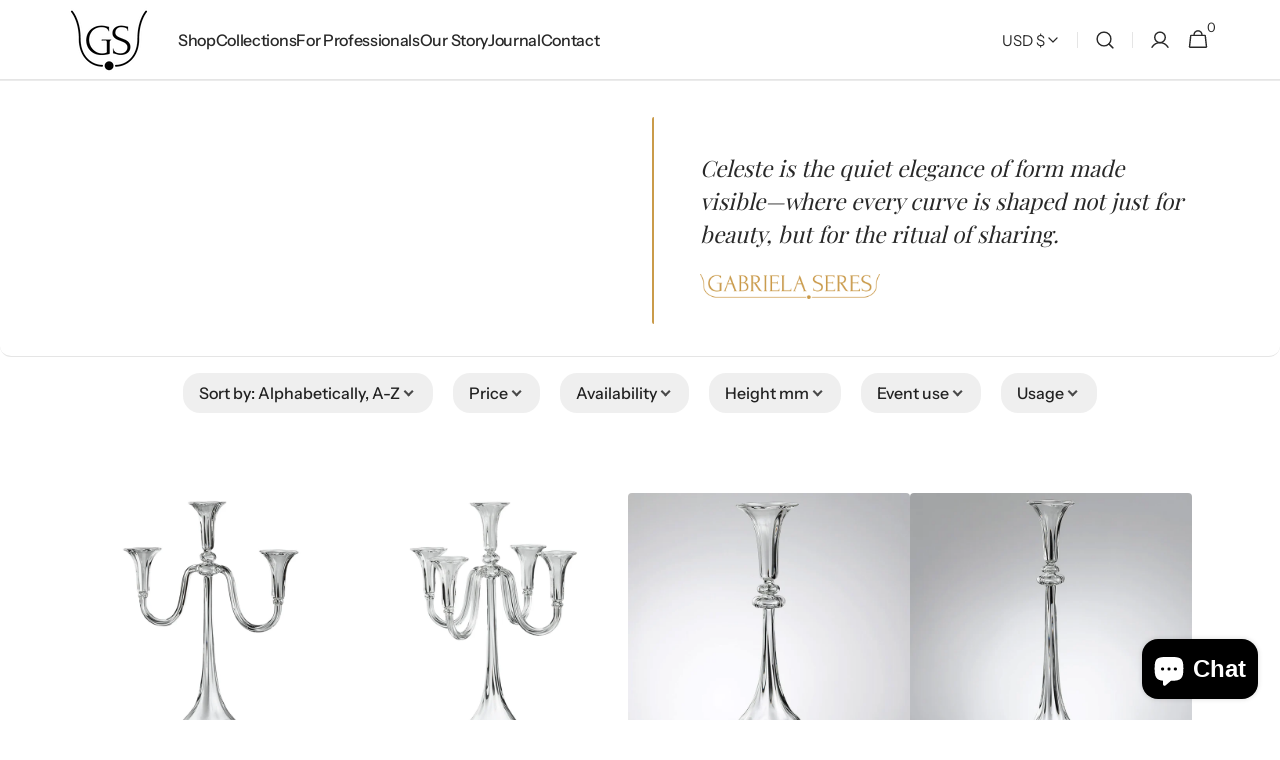

--- FILE ---
content_type: text/html; charset=utf-8
request_url: https://gabrielaseres.com/collections/paul/home-decorations
body_size: 41248
content:
<!doctype html>
<html class="no-js" lang="en" data-scheme="light">
  <head>
    <meta charset="utf-8">
    <meta http-equiv="X-UA-Compatible" content="IE=edge">
    <meta name="viewport" content="width=device-width,initial-scale=1">
    <meta name="theme-color" content="">
    <link rel="canonical" href="https://gabrielaseres.com/collections/paul/home-decorations">
    <link rel="preconnect" href="https://cdn.shopify.com" crossorigin><link rel="icon" type="image/png" href="//gabrielaseres.com/cdn/shop/files/Stamp_Gabriela_Seres_black.png?crop=center&height=32&v=1740659798&width=32"><link rel="preconnect" href="https://fonts.shopifycdn.com" crossorigin><title>
      PAUL
 &ndash; tagged "HOME DECORATIONS" &ndash; Gabriela Seres</title>

    

    

<meta property="og:site_name" content="Gabriela Seres">
<meta property="og:url" content="https://gabrielaseres.com/collections/paul/home-decorations">
<meta property="og:title" content="PAUL">
<meta property="og:type" content="product.group">
<meta property="og:description" content="Discover the Gabriela Seres designed glassware. Handmade for special houses and special events. Chandeliers, candelabras, candleholders, vases, glasses, carafes"><meta name="twitter:site" content="@https://x.com/gabrielaseres"><meta name="twitter:card" content="summary_large_image">
<meta name="twitter:title" content="PAUL">
<meta name="twitter:description" content="Discover the Gabriela Seres designed glassware. Handmade for special houses and special events. Chandeliers, candelabras, candleholders, vases, glasses, carafes">


    <script src="//gabrielaseres.com/cdn/shop/t/16/assets/constants.js?v=57430444635880596041752665840" defer="defer"></script>
    <script src="//gabrielaseres.com/cdn/shop/t/16/assets/pubsub.js?v=2921868252632587581752665841" defer="defer"></script>
    <script src="//gabrielaseres.com/cdn/shop/t/16/assets/global.js?v=62811353400586095311752665841" defer="defer"></script>

    <script>window.performance && window.performance.mark && window.performance.mark('shopify.content_for_header.start');</script><meta name="google-site-verification" content="q8tsiHkAxM0BnWCu8eqy5v5QJJuu1XT6LOBcNFsP0rA">
<meta id="shopify-digital-wallet" name="shopify-digital-wallet" content="/10968834/digital_wallets/dialog">
<meta name="shopify-checkout-api-token" content="235a670b396a73008c0cce3d3238c6a3">
<meta id="in-context-paypal-metadata" data-shop-id="10968834" data-venmo-supported="false" data-environment="production" data-locale="en_US" data-paypal-v4="true" data-currency="USD">
<link rel="alternate" type="application/atom+xml" title="Feed" href="/collections/paul/home-decorations.atom" />
<link rel="alternate" hreflang="x-default" href="https://gabrielaseres.ro/collections/paul/home-decorations">
<link rel="alternate" hreflang="en" href="https://gabrielaseres.ro/collections/paul/home-decorations">
<link rel="alternate" hreflang="en-DE" href="https://gabrielaseres.com/collections/paul/home-decorations">
<link rel="alternate" hreflang="en-AT" href="https://gabrielaseres.com/collections/paul/home-decorations">
<link rel="alternate" hreflang="en-BE" href="https://gabrielaseres.com/collections/paul/home-decorations">
<link rel="alternate" hreflang="en-HR" href="https://gabrielaseres.com/collections/paul/home-decorations">
<link rel="alternate" hreflang="en-CY" href="https://gabrielaseres.com/collections/paul/home-decorations">
<link rel="alternate" hreflang="en-FR" href="https://gabrielaseres.com/collections/paul/home-decorations">
<link rel="alternate" hreflang="en-GR" href="https://gabrielaseres.com/collections/paul/home-decorations">
<link rel="alternate" hreflang="en-HU" href="https://gabrielaseres.com/collections/paul/home-decorations">
<link rel="alternate" hreflang="en-IT" href="https://gabrielaseres.com/collections/paul/home-decorations">
<link rel="alternate" hreflang="en-LU" href="https://gabrielaseres.com/collections/paul/home-decorations">
<link rel="alternate" hreflang="en-MT" href="https://gabrielaseres.com/collections/paul/home-decorations">
<link rel="alternate" hreflang="en-NL" href="https://gabrielaseres.com/collections/paul/home-decorations">
<link rel="alternate" hreflang="en-PL" href="https://gabrielaseres.com/collections/paul/home-decorations">
<link rel="alternate" hreflang="en-PT" href="https://gabrielaseres.com/collections/paul/home-decorations">
<link rel="alternate" hreflang="en-ES" href="https://gabrielaseres.com/collections/paul/home-decorations">
<link rel="alternate" hreflang="en-BG" href="https://gabrielaseres.com/collections/paul/home-decorations">
<link rel="alternate" hreflang="en-CZ" href="https://gabrielaseres.com/collections/paul/home-decorations">
<link rel="alternate" hreflang="en-DK" href="https://gabrielaseres.com/collections/paul/home-decorations">
<link rel="alternate" hreflang="en-EE" href="https://gabrielaseres.com/collections/paul/home-decorations">
<link rel="alternate" hreflang="en-FI" href="https://gabrielaseres.com/collections/paul/home-decorations">
<link rel="alternate" hreflang="en-IE" href="https://gabrielaseres.com/collections/paul/home-decorations">
<link rel="alternate" hreflang="en-LV" href="https://gabrielaseres.com/collections/paul/home-decorations">
<link rel="alternate" hreflang="en-LT" href="https://gabrielaseres.com/collections/paul/home-decorations">
<link rel="alternate" hreflang="en-SK" href="https://gabrielaseres.com/collections/paul/home-decorations">
<link rel="alternate" hreflang="en-SI" href="https://gabrielaseres.com/collections/paul/home-decorations">
<link rel="alternate" hreflang="en-SE" href="https://gabrielaseres.com/collections/paul/home-decorations">
<link rel="alternate" hreflang="en-US" href="https://gabrielaseres.com/collections/paul/home-decorations">
<link rel="alternate" hreflang="en-LI" href="https://gabrielaseres.com/collections/paul/home-decorations">
<link rel="alternate" hreflang="en-MC" href="https://gabrielaseres.com/collections/paul/home-decorations">
<link rel="alternate" hreflang="en-IS" href="https://gabrielaseres.com/collections/paul/home-decorations">
<link rel="alternate" hreflang="en-NO" href="https://gabrielaseres.com/collections/paul/home-decorations">
<link rel="alternate" hreflang="en-CH" href="https://gabrielaseres.com/collections/paul/home-decorations">
<link rel="alternate" hreflang="en-GB" href="https://gabrielaseres.com/collections/paul/home-decorations">
<link rel="alternate" hreflang="en-HK" href="https://gabrielaseres.com/collections/paul/home-decorations">
<link rel="alternate" hreflang="en-JP" href="https://gabrielaseres.com/collections/paul/home-decorations">
<link rel="alternate" hreflang="en-KR" href="https://gabrielaseres.com/collections/paul/home-decorations">
<link rel="alternate" hreflang="en-SG" href="https://gabrielaseres.com/collections/paul/home-decorations">
<link rel="alternate" hreflang="en-SA" href="https://gabrielaseres.com/collections/paul/home-decorations">
<link rel="alternate" hreflang="en-AE" href="https://gabrielaseres.com/collections/paul/home-decorations">
<link rel="alternate" hreflang="en-AU" href="https://gabrielaseres.com/collections/paul/home-decorations">
<link rel="alternate" hreflang="en-CA" href="https://gabrielaseres.com/collections/paul/home-decorations">
<link rel="alternate" hreflang="en-MX" href="https://gabrielaseres.com/collections/paul/home-decorations">
<link rel="alternate" hreflang="en-BR" href="https://gabrielaseres.com/collections/paul/home-decorations">
<link rel="alternate" hreflang="en-IN" href="https://gabrielaseres.com/collections/paul/home-decorations">
<link rel="alternate" hreflang="en-KW" href="https://gabrielaseres.com/collections/paul/home-decorations">
<link rel="alternate" hreflang="en-QA" href="https://gabrielaseres.com/collections/paul/home-decorations">
<link rel="alternate" hreflang="en-MO" href="https://gabrielaseres.com/collections/paul/home-decorations">
<link rel="alternate" hreflang="en-NZ" href="https://gabrielaseres.com/collections/paul/home-decorations">
<link rel="alternate" hreflang="en-CO" href="https://gabrielaseres.com/collections/paul/home-decorations">
<link rel="alternate" hreflang="en-CL" href="https://gabrielaseres.com/collections/paul/home-decorations">
<link rel="alternate" hreflang="en-ZA" href="https://gabrielaseres.com/collections/paul/home-decorations">
<link rel="alternate" type="application/json+oembed" href="https://gabrielaseres.com/collections/paul/home-decorations.oembed">
<script async="async" src="/checkouts/internal/preloads.js?locale=en-US"></script>
<link rel="preconnect" href="https://shop.app" crossorigin="anonymous">
<script async="async" src="https://shop.app/checkouts/internal/preloads.js?locale=en-US&shop_id=10968834" crossorigin="anonymous"></script>
<script id="apple-pay-shop-capabilities" type="application/json">{"shopId":10968834,"countryCode":"RO","currencyCode":"USD","merchantCapabilities":["supports3DS"],"merchantId":"gid:\/\/shopify\/Shop\/10968834","merchantName":"Gabriela Seres","requiredBillingContactFields":["postalAddress","email","phone"],"requiredShippingContactFields":["postalAddress","email","phone"],"shippingType":"shipping","supportedNetworks":["visa","maestro","masterCard","amex"],"total":{"type":"pending","label":"Gabriela Seres","amount":"1.00"},"shopifyPaymentsEnabled":true,"supportsSubscriptions":true}</script>
<script id="shopify-features" type="application/json">{"accessToken":"235a670b396a73008c0cce3d3238c6a3","betas":["rich-media-storefront-analytics"],"domain":"gabrielaseres.com","predictiveSearch":true,"shopId":10968834,"locale":"en"}</script>
<script>var Shopify = Shopify || {};
Shopify.shop = "shop-gabrielaseres-com.myshopify.com";
Shopify.locale = "en";
Shopify.currency = {"active":"USD","rate":"1.1920026"};
Shopify.country = "US";
Shopify.theme = {"name":"Minimalista July2025","id":180126089549,"schema_name":"Minimalista","schema_version":"1.4.2","theme_store_id":2316,"role":"main"};
Shopify.theme.handle = "null";
Shopify.theme.style = {"id":null,"handle":null};
Shopify.cdnHost = "gabrielaseres.com/cdn";
Shopify.routes = Shopify.routes || {};
Shopify.routes.root = "/";</script>
<script type="module">!function(o){(o.Shopify=o.Shopify||{}).modules=!0}(window);</script>
<script>!function(o){function n(){var o=[];function n(){o.push(Array.prototype.slice.apply(arguments))}return n.q=o,n}var t=o.Shopify=o.Shopify||{};t.loadFeatures=n(),t.autoloadFeatures=n()}(window);</script>
<script>
  window.ShopifyPay = window.ShopifyPay || {};
  window.ShopifyPay.apiHost = "shop.app\/pay";
  window.ShopifyPay.redirectState = null;
</script>
<script id="shop-js-analytics" type="application/json">{"pageType":"collection"}</script>
<script defer="defer" async type="module" src="//gabrielaseres.com/cdn/shopifycloud/shop-js/modules/v2/client.init-shop-cart-sync_BT-GjEfc.en.esm.js"></script>
<script defer="defer" async type="module" src="//gabrielaseres.com/cdn/shopifycloud/shop-js/modules/v2/chunk.common_D58fp_Oc.esm.js"></script>
<script defer="defer" async type="module" src="//gabrielaseres.com/cdn/shopifycloud/shop-js/modules/v2/chunk.modal_xMitdFEc.esm.js"></script>
<script type="module">
  await import("//gabrielaseres.com/cdn/shopifycloud/shop-js/modules/v2/client.init-shop-cart-sync_BT-GjEfc.en.esm.js");
await import("//gabrielaseres.com/cdn/shopifycloud/shop-js/modules/v2/chunk.common_D58fp_Oc.esm.js");
await import("//gabrielaseres.com/cdn/shopifycloud/shop-js/modules/v2/chunk.modal_xMitdFEc.esm.js");

  window.Shopify.SignInWithShop?.initShopCartSync?.({"fedCMEnabled":true,"windoidEnabled":true});

</script>
<script>
  window.Shopify = window.Shopify || {};
  if (!window.Shopify.featureAssets) window.Shopify.featureAssets = {};
  window.Shopify.featureAssets['shop-js'] = {"shop-cart-sync":["modules/v2/client.shop-cart-sync_DZOKe7Ll.en.esm.js","modules/v2/chunk.common_D58fp_Oc.esm.js","modules/v2/chunk.modal_xMitdFEc.esm.js"],"init-fed-cm":["modules/v2/client.init-fed-cm_B6oLuCjv.en.esm.js","modules/v2/chunk.common_D58fp_Oc.esm.js","modules/v2/chunk.modal_xMitdFEc.esm.js"],"shop-cash-offers":["modules/v2/client.shop-cash-offers_D2sdYoxE.en.esm.js","modules/v2/chunk.common_D58fp_Oc.esm.js","modules/v2/chunk.modal_xMitdFEc.esm.js"],"shop-login-button":["modules/v2/client.shop-login-button_QeVjl5Y3.en.esm.js","modules/v2/chunk.common_D58fp_Oc.esm.js","modules/v2/chunk.modal_xMitdFEc.esm.js"],"pay-button":["modules/v2/client.pay-button_DXTOsIq6.en.esm.js","modules/v2/chunk.common_D58fp_Oc.esm.js","modules/v2/chunk.modal_xMitdFEc.esm.js"],"shop-button":["modules/v2/client.shop-button_DQZHx9pm.en.esm.js","modules/v2/chunk.common_D58fp_Oc.esm.js","modules/v2/chunk.modal_xMitdFEc.esm.js"],"avatar":["modules/v2/client.avatar_BTnouDA3.en.esm.js"],"init-windoid":["modules/v2/client.init-windoid_CR1B-cfM.en.esm.js","modules/v2/chunk.common_D58fp_Oc.esm.js","modules/v2/chunk.modal_xMitdFEc.esm.js"],"init-shop-for-new-customer-accounts":["modules/v2/client.init-shop-for-new-customer-accounts_C_vY_xzh.en.esm.js","modules/v2/client.shop-login-button_QeVjl5Y3.en.esm.js","modules/v2/chunk.common_D58fp_Oc.esm.js","modules/v2/chunk.modal_xMitdFEc.esm.js"],"init-shop-email-lookup-coordinator":["modules/v2/client.init-shop-email-lookup-coordinator_BI7n9ZSv.en.esm.js","modules/v2/chunk.common_D58fp_Oc.esm.js","modules/v2/chunk.modal_xMitdFEc.esm.js"],"init-shop-cart-sync":["modules/v2/client.init-shop-cart-sync_BT-GjEfc.en.esm.js","modules/v2/chunk.common_D58fp_Oc.esm.js","modules/v2/chunk.modal_xMitdFEc.esm.js"],"shop-toast-manager":["modules/v2/client.shop-toast-manager_DiYdP3xc.en.esm.js","modules/v2/chunk.common_D58fp_Oc.esm.js","modules/v2/chunk.modal_xMitdFEc.esm.js"],"init-customer-accounts":["modules/v2/client.init-customer-accounts_D9ZNqS-Q.en.esm.js","modules/v2/client.shop-login-button_QeVjl5Y3.en.esm.js","modules/v2/chunk.common_D58fp_Oc.esm.js","modules/v2/chunk.modal_xMitdFEc.esm.js"],"init-customer-accounts-sign-up":["modules/v2/client.init-customer-accounts-sign-up_iGw4briv.en.esm.js","modules/v2/client.shop-login-button_QeVjl5Y3.en.esm.js","modules/v2/chunk.common_D58fp_Oc.esm.js","modules/v2/chunk.modal_xMitdFEc.esm.js"],"shop-follow-button":["modules/v2/client.shop-follow-button_CqMgW2wH.en.esm.js","modules/v2/chunk.common_D58fp_Oc.esm.js","modules/v2/chunk.modal_xMitdFEc.esm.js"],"checkout-modal":["modules/v2/client.checkout-modal_xHeaAweL.en.esm.js","modules/v2/chunk.common_D58fp_Oc.esm.js","modules/v2/chunk.modal_xMitdFEc.esm.js"],"shop-login":["modules/v2/client.shop-login_D91U-Q7h.en.esm.js","modules/v2/chunk.common_D58fp_Oc.esm.js","modules/v2/chunk.modal_xMitdFEc.esm.js"],"lead-capture":["modules/v2/client.lead-capture_BJmE1dJe.en.esm.js","modules/v2/chunk.common_D58fp_Oc.esm.js","modules/v2/chunk.modal_xMitdFEc.esm.js"],"payment-terms":["modules/v2/client.payment-terms_Ci9AEqFq.en.esm.js","modules/v2/chunk.common_D58fp_Oc.esm.js","modules/v2/chunk.modal_xMitdFEc.esm.js"]};
</script>
<script>(function() {
  var isLoaded = false;
  function asyncLoad() {
    if (isLoaded) return;
    isLoaded = true;
    var urls = ["https:\/\/assets1.adroll.com\/shopify\/latest\/j\/shopify_rolling_bootstrap_v2.js?adroll_adv_id=CISP4X5DXFE7NOQKOSWE4V\u0026adroll_pix_id=PAUT64XHOZHGBI5R7BSCIN\u0026shop=shop-gabrielaseres-com.myshopify.com","https:\/\/cdn.hextom.com\/js\/quickannouncementbar.js?shop=shop-gabrielaseres-com.myshopify.com","https:\/\/cloudsearch-1f874.kxcdn.com\/shopify.js?srp=\/a\/search\u0026filtersEnabled=1\u0026appEmbedOnly=1\u0026shop=shop-gabrielaseres-com.myshopify.com"];
    for (var i = 0; i < urls.length; i++) {
      var s = document.createElement('script');
      s.type = 'text/javascript';
      s.async = true;
      s.src = urls[i];
      var x = document.getElementsByTagName('script')[0];
      x.parentNode.insertBefore(s, x);
    }
  };
  if(window.attachEvent) {
    window.attachEvent('onload', asyncLoad);
  } else {
    window.addEventListener('load', asyncLoad, false);
  }
})();</script>
<script id="__st">var __st={"a":10968834,"offset":7200,"reqid":"361f314e-ae45-48b3-9a9c-d3762d9ea5ad-1769066930","pageurl":"gabrielaseres.com\/collections\/paul\/home-decorations","u":"b458202bd16b","p":"collection","rtyp":"collection","rid":392209415};</script>
<script>window.ShopifyPaypalV4VisibilityTracking = true;</script>
<script id="captcha-bootstrap">!function(){'use strict';const t='contact',e='account',n='new_comment',o=[[t,t],['blogs',n],['comments',n],[t,'customer']],c=[[e,'customer_login'],[e,'guest_login'],[e,'recover_customer_password'],[e,'create_customer']],r=t=>t.map((([t,e])=>`form[action*='/${t}']:not([data-nocaptcha='true']) input[name='form_type'][value='${e}']`)).join(','),a=t=>()=>t?[...document.querySelectorAll(t)].map((t=>t.form)):[];function s(){const t=[...o],e=r(t);return a(e)}const i='password',u='form_key',d=['recaptcha-v3-token','g-recaptcha-response','h-captcha-response',i],f=()=>{try{return window.sessionStorage}catch{return}},m='__shopify_v',_=t=>t.elements[u];function p(t,e,n=!1){try{const o=window.sessionStorage,c=JSON.parse(o.getItem(e)),{data:r}=function(t){const{data:e,action:n}=t;return t[m]||n?{data:e,action:n}:{data:t,action:n}}(c);for(const[e,n]of Object.entries(r))t.elements[e]&&(t.elements[e].value=n);n&&o.removeItem(e)}catch(o){console.error('form repopulation failed',{error:o})}}const l='form_type',E='cptcha';function T(t){t.dataset[E]=!0}const w=window,h=w.document,L='Shopify',v='ce_forms',y='captcha';let A=!1;((t,e)=>{const n=(g='f06e6c50-85a8-45c8-87d0-21a2b65856fe',I='https://cdn.shopify.com/shopifycloud/storefront-forms-hcaptcha/ce_storefront_forms_captcha_hcaptcha.v1.5.2.iife.js',D={infoText:'Protected by hCaptcha',privacyText:'Privacy',termsText:'Terms'},(t,e,n)=>{const o=w[L][v],c=o.bindForm;if(c)return c(t,g,e,D).then(n);var r;o.q.push([[t,g,e,D],n]),r=I,A||(h.body.append(Object.assign(h.createElement('script'),{id:'captcha-provider',async:!0,src:r})),A=!0)});var g,I,D;w[L]=w[L]||{},w[L][v]=w[L][v]||{},w[L][v].q=[],w[L][y]=w[L][y]||{},w[L][y].protect=function(t,e){n(t,void 0,e),T(t)},Object.freeze(w[L][y]),function(t,e,n,w,h,L){const[v,y,A,g]=function(t,e,n){const i=e?o:[],u=t?c:[],d=[...i,...u],f=r(d),m=r(i),_=r(d.filter((([t,e])=>n.includes(e))));return[a(f),a(m),a(_),s()]}(w,h,L),I=t=>{const e=t.target;return e instanceof HTMLFormElement?e:e&&e.form},D=t=>v().includes(t);t.addEventListener('submit',(t=>{const e=I(t);if(!e)return;const n=D(e)&&!e.dataset.hcaptchaBound&&!e.dataset.recaptchaBound,o=_(e),c=g().includes(e)&&(!o||!o.value);(n||c)&&t.preventDefault(),c&&!n&&(function(t){try{if(!f())return;!function(t){const e=f();if(!e)return;const n=_(t);if(!n)return;const o=n.value;o&&e.removeItem(o)}(t);const e=Array.from(Array(32),(()=>Math.random().toString(36)[2])).join('');!function(t,e){_(t)||t.append(Object.assign(document.createElement('input'),{type:'hidden',name:u})),t.elements[u].value=e}(t,e),function(t,e){const n=f();if(!n)return;const o=[...t.querySelectorAll(`input[type='${i}']`)].map((({name:t})=>t)),c=[...d,...o],r={};for(const[a,s]of new FormData(t).entries())c.includes(a)||(r[a]=s);n.setItem(e,JSON.stringify({[m]:1,action:t.action,data:r}))}(t,e)}catch(e){console.error('failed to persist form',e)}}(e),e.submit())}));const S=(t,e)=>{t&&!t.dataset[E]&&(n(t,e.some((e=>e===t))),T(t))};for(const o of['focusin','change'])t.addEventListener(o,(t=>{const e=I(t);D(e)&&S(e,y())}));const B=e.get('form_key'),M=e.get(l),P=B&&M;t.addEventListener('DOMContentLoaded',(()=>{const t=y();if(P)for(const e of t)e.elements[l].value===M&&p(e,B);[...new Set([...A(),...v().filter((t=>'true'===t.dataset.shopifyCaptcha))])].forEach((e=>S(e,t)))}))}(h,new URLSearchParams(w.location.search),n,t,e,['guest_login'])})(!0,!0)}();</script>
<script integrity="sha256-4kQ18oKyAcykRKYeNunJcIwy7WH5gtpwJnB7kiuLZ1E=" data-source-attribution="shopify.loadfeatures" defer="defer" src="//gabrielaseres.com/cdn/shopifycloud/storefront/assets/storefront/load_feature-a0a9edcb.js" crossorigin="anonymous"></script>
<script crossorigin="anonymous" defer="defer" src="//gabrielaseres.com/cdn/shopifycloud/storefront/assets/shopify_pay/storefront-65b4c6d7.js?v=20250812"></script>
<script data-source-attribution="shopify.dynamic_checkout.dynamic.init">var Shopify=Shopify||{};Shopify.PaymentButton=Shopify.PaymentButton||{isStorefrontPortableWallets:!0,init:function(){window.Shopify.PaymentButton.init=function(){};var t=document.createElement("script");t.src="https://gabrielaseres.com/cdn/shopifycloud/portable-wallets/latest/portable-wallets.en.js",t.type="module",document.head.appendChild(t)}};
</script>
<script data-source-attribution="shopify.dynamic_checkout.buyer_consent">
  function portableWalletsHideBuyerConsent(e){var t=document.getElementById("shopify-buyer-consent"),n=document.getElementById("shopify-subscription-policy-button");t&&n&&(t.classList.add("hidden"),t.setAttribute("aria-hidden","true"),n.removeEventListener("click",e))}function portableWalletsShowBuyerConsent(e){var t=document.getElementById("shopify-buyer-consent"),n=document.getElementById("shopify-subscription-policy-button");t&&n&&(t.classList.remove("hidden"),t.removeAttribute("aria-hidden"),n.addEventListener("click",e))}window.Shopify?.PaymentButton&&(window.Shopify.PaymentButton.hideBuyerConsent=portableWalletsHideBuyerConsent,window.Shopify.PaymentButton.showBuyerConsent=portableWalletsShowBuyerConsent);
</script>
<script data-source-attribution="shopify.dynamic_checkout.cart.bootstrap">document.addEventListener("DOMContentLoaded",(function(){function t(){return document.querySelector("shopify-accelerated-checkout-cart, shopify-accelerated-checkout")}if(t())Shopify.PaymentButton.init();else{new MutationObserver((function(e,n){t()&&(Shopify.PaymentButton.init(),n.disconnect())})).observe(document.body,{childList:!0,subtree:!0})}}));
</script>
<script id='scb4127' type='text/javascript' async='' src='https://gabrielaseres.com/cdn/shopifycloud/privacy-banner/storefront-banner.js'></script><link id="shopify-accelerated-checkout-styles" rel="stylesheet" media="screen" href="https://gabrielaseres.com/cdn/shopifycloud/portable-wallets/latest/accelerated-checkout-backwards-compat.css" crossorigin="anonymous">
<style id="shopify-accelerated-checkout-cart">
        #shopify-buyer-consent {
  margin-top: 1em;
  display: inline-block;
  width: 100%;
}

#shopify-buyer-consent.hidden {
  display: none;
}

#shopify-subscription-policy-button {
  background: none;
  border: none;
  padding: 0;
  text-decoration: underline;
  font-size: inherit;
  cursor: pointer;
}

#shopify-subscription-policy-button::before {
  box-shadow: none;
}

      </style>
<script id="sections-script" data-sections="header,footer" defer="defer" src="//gabrielaseres.com/cdn/shop/t/16/compiled_assets/scripts.js?v=2803"></script>
<script>window.performance && window.performance.mark && window.performance.mark('shopify.content_for_header.end');</script>


    <style data-shopify>
          @font-face {
  font-family: "Instrument Sans";
  font-weight: 400;
  font-style: normal;
  font-display: swap;
  src: url("//gabrielaseres.com/cdn/fonts/instrument_sans/instrumentsans_n4.db86542ae5e1596dbdb28c279ae6c2086c4c5bfa.woff2") format("woff2"),
       url("//gabrielaseres.com/cdn/fonts/instrument_sans/instrumentsans_n4.510f1b081e58d08c30978f465518799851ef6d8b.woff") format("woff");
}

          @font-face {
  font-family: "Libre Baskerville";
  font-weight: 400;
  font-style: normal;
  font-display: swap;
  src: url("//gabrielaseres.com/cdn/fonts/libre_baskerville/librebaskerville_n4.2ec9ee517e3ce28d5f1e6c6e75efd8a97e59c189.woff2") format("woff2"),
       url("//gabrielaseres.com/cdn/fonts/libre_baskerville/librebaskerville_n4.323789551b85098885c8eccedfb1bd8f25f56007.woff") format("woff");
}

          @font-face {
  font-family: "Instrument Sans";
  font-weight: 500;
  font-style: normal;
  font-display: swap;
  src: url("//gabrielaseres.com/cdn/fonts/instrument_sans/instrumentsans_n5.1ce463e1cc056566f977610764d93d4704464858.woff2") format("woff2"),
       url("//gabrielaseres.com/cdn/fonts/instrument_sans/instrumentsans_n5.9079eb7bba230c9d8d8d3a7d101aa9d9f40b6d14.woff") format("woff");
}

          @font-face {
  font-family: "Instrument Sans";
  font-weight: 600;
  font-style: normal;
  font-display: swap;
  src: url("//gabrielaseres.com/cdn/fonts/instrument_sans/instrumentsans_n6.27dc66245013a6f7f317d383a3cc9a0c347fb42d.woff2") format("woff2"),
       url("//gabrielaseres.com/cdn/fonts/instrument_sans/instrumentsans_n6.1a71efbeeb140ec495af80aad612ad55e19e6d0e.woff") format("woff");
}

          @font-face {
  font-family: "Instrument Sans";
  font-weight: 500;
  font-style: normal;
  font-display: swap;
  src: url("//gabrielaseres.com/cdn/fonts/instrument_sans/instrumentsans_n5.1ce463e1cc056566f977610764d93d4704464858.woff2") format("woff2"),
       url("//gabrielaseres.com/cdn/fonts/instrument_sans/instrumentsans_n5.9079eb7bba230c9d8d8d3a7d101aa9d9f40b6d14.woff") format("woff");
}

          @font-face {
  font-family: "Instrument Sans";
  font-weight: 400;
  font-style: normal;
  font-display: swap;
  src: url("//gabrielaseres.com/cdn/fonts/instrument_sans/instrumentsans_n4.db86542ae5e1596dbdb28c279ae6c2086c4c5bfa.woff2") format("woff2"),
       url("//gabrielaseres.com/cdn/fonts/instrument_sans/instrumentsans_n4.510f1b081e58d08c30978f465518799851ef6d8b.woff") format("woff");
}

          @font-face {
  font-family: "Instrument Sans";
  font-weight: 500;
  font-style: normal;
  font-display: swap;
  src: url("//gabrielaseres.com/cdn/fonts/instrument_sans/instrumentsans_n5.1ce463e1cc056566f977610764d93d4704464858.woff2") format("woff2"),
       url("//gabrielaseres.com/cdn/fonts/instrument_sans/instrumentsans_n5.9079eb7bba230c9d8d8d3a7d101aa9d9f40b6d14.woff") format("woff");
}

          @font-face {
  font-family: "Instrument Sans";
  font-weight: 400;
  font-style: normal;
  font-display: swap;
  src: url("//gabrielaseres.com/cdn/fonts/instrument_sans/instrumentsans_n4.db86542ae5e1596dbdb28c279ae6c2086c4c5bfa.woff2") format("woff2"),
       url("//gabrielaseres.com/cdn/fonts/instrument_sans/instrumentsans_n4.510f1b081e58d08c30978f465518799851ef6d8b.woff") format("woff");
}

          @font-face {
  font-family: "Instrument Sans";
  font-weight: 500;
  font-style: normal;
  font-display: swap;
  src: url("//gabrielaseres.com/cdn/fonts/instrument_sans/instrumentsans_n5.1ce463e1cc056566f977610764d93d4704464858.woff2") format("woff2"),
       url("//gabrielaseres.com/cdn/fonts/instrument_sans/instrumentsans_n5.9079eb7bba230c9d8d8d3a7d101aa9d9f40b6d14.woff") format("woff");
}

          @font-face {
  font-family: "Instrument Sans";
  font-weight: 400;
  font-style: normal;
  font-display: swap;
  src: url("//gabrielaseres.com/cdn/fonts/instrument_sans/instrumentsans_n4.db86542ae5e1596dbdb28c279ae6c2086c4c5bfa.woff2") format("woff2"),
       url("//gabrielaseres.com/cdn/fonts/instrument_sans/instrumentsans_n4.510f1b081e58d08c30978f465518799851ef6d8b.woff") format("woff");
}

          @font-face {
  font-family: "Playfair Display";
  font-weight: 400;
  font-style: normal;
  font-display: swap;
  src: url("//gabrielaseres.com/cdn/fonts/playfair_display/playfairdisplay_n4.9980f3e16959dc89137cc1369bfc3ae98af1deb9.woff2") format("woff2"),
       url("//gabrielaseres.com/cdn/fonts/playfair_display/playfairdisplay_n4.c562b7c8e5637886a811d2a017f9e023166064ee.woff") format("woff");
}

          
          @font-face {
  font-family: "Instrument Serif";
  font-weight: 400;
  font-style: normal;
  font-display: swap;
  src: url("//gabrielaseres.com/cdn/fonts/instrument_serif/instrumentserif_n4.1f296bfb073af186bc0a0abe7791aa71e0f0fd99.woff2") format("woff2"),
       url("//gabrielaseres.com/cdn/fonts/instrument_serif/instrumentserif_n4.9c1bc0cbb666f794ccbef0784eef2fae0981ce72.woff") format("woff");
}


          
          @font-face {
  font-family: "Instrument Sans";
  font-weight: 400;
  font-style: normal;
  font-display: swap;
  src: url("//gabrielaseres.com/cdn/fonts/instrument_sans/instrumentsans_n4.db86542ae5e1596dbdb28c279ae6c2086c4c5bfa.woff2") format("woff2"),
       url("//gabrielaseres.com/cdn/fonts/instrument_sans/instrumentsans_n4.510f1b081e58d08c30978f465518799851ef6d8b.woff") format("woff");
}

          @font-face {
  font-family: "Instrument Sans";
  font-weight: 500;
  font-style: normal;
  font-display: swap;
  src: url("//gabrielaseres.com/cdn/fonts/instrument_sans/instrumentsans_n5.1ce463e1cc056566f977610764d93d4704464858.woff2") format("woff2"),
       url("//gabrielaseres.com/cdn/fonts/instrument_sans/instrumentsans_n5.9079eb7bba230c9d8d8d3a7d101aa9d9f40b6d14.woff") format("woff");
}

          @font-face {
  font-family: "Instrument Sans";
  font-weight: 700;
  font-style: normal;
  font-display: swap;
  src: url("//gabrielaseres.com/cdn/fonts/instrument_sans/instrumentsans_n7.e4ad9032e203f9a0977786c356573ced65a7419a.woff2") format("woff2"),
       url("//gabrielaseres.com/cdn/fonts/instrument_sans/instrumentsans_n7.b9e40f166fb7639074ba34738101a9d2990bb41a.woff") format("woff");
}

          @font-face {
  font-family: "Instrument Sans";
  font-weight: 400;
  font-style: italic;
  font-display: swap;
  src: url("//gabrielaseres.com/cdn/fonts/instrument_sans/instrumentsans_i4.028d3c3cd8d085648c808ceb20cd2fd1eb3560e5.woff2") format("woff2"),
       url("//gabrielaseres.com/cdn/fonts/instrument_sans/instrumentsans_i4.7e90d82df8dee29a99237cd19cc529d2206706a2.woff") format("woff");
}

          @font-face {
  font-family: "Libre Baskerville";
  font-weight: 400;
  font-style: italic;
  font-display: swap;
  src: url("//gabrielaseres.com/cdn/fonts/libre_baskerville/librebaskerville_i4.9b1c62038123f2ff89e0d72891fc2421add48a40.woff2") format("woff2"),
       url("//gabrielaseres.com/cdn/fonts/libre_baskerville/librebaskerville_i4.d5032f0d77e668619cab9a3b6ff7c45700fd5f7c.woff") format("woff");
}

          @font-face {
  font-family: "Instrument Sans";
  font-weight: 700;
  font-style: italic;
  font-display: swap;
  src: url("//gabrielaseres.com/cdn/fonts/instrument_sans/instrumentsans_i7.d6063bb5d8f9cbf96eace9e8801697c54f363c6a.woff2") format("woff2"),
       url("//gabrielaseres.com/cdn/fonts/instrument_sans/instrumentsans_i7.ce33afe63f8198a3ac4261b826b560103542cd36.woff") format("woff");
}


          
        :root,
          	[data-scheme=light] .color-background-1 {
          		--color-background: 255,255,255;
              --color-background-secondary: 244,244,244;
          		
          			--gradient-background: #ffffff;
          		
          		--color-foreground: 40, 40, 40;
          		--color-foreground-secondary: 105, 105, 105;
          		--color-foreground-title: 40, 40, 40;

          		--color-button-text: 249, 249, 249;
          		--color-button-text-hover: 249, 249, 249;
          		--color-button: 40, 40, 40;
          		--color-button-hover: 53, 53, 53;

          		--color-button-secondary: 249, 249, 249;
          		--color-button-secondary-hover: 238, 238, 238;
          		--color-button-secondary-text: 40, 40, 40;
          		--color-button-secondary-text-hover: 40, 40, 40;

          		--color-button-tertiary-text: 40, 40, 40;
          		--color-button-tertiary-text-hover: 249, 249, 249;
          		--color-button-tertiary: 40, 40, 40;
          		--color-button-tertiary-hover: 40, 40, 40;

          		--color-overlay: 0, 0, 0;
          		--color-border-input: 229, 229, 229;
          		--color-border-input-hover: 229, 229, 229;
          		--color-background-input: 244, 244, 244;
          		--color-background-input-hover: 229, 229, 229;
          		--color-border: 229, 229, 229;
          	}
          	@media (prefers-color-scheme: light) {
        	:root,
          		[data-scheme=auto] .color-background-1 {
          			--color-background: 255,255,255;
                --color-background-secondaryu: 244,244,244;
          			
          				--gradient-background: #ffffff;
          			
          			--color-foreground: 40, 40, 40;
          			--color-foreground-secondary: 105, 105, 105;
          			--color-foreground-title: 40, 40, 40;

          			--color-button-text: 249, 249, 249;
          			--color-button-text-hover: 249, 249, 249;
          			--color-button: 40, 40, 40;
          			--color-button-hover: 53, 53, 53;

          			--color-button-secondary: 249, 249, 249;
          			--color-button-secondary-hover: 238, 238, 238;
          			--color-button-secondary-text: 40, 40, 40;
          			--color-button-secondary-text-hover: 40, 40, 40;

          			--color-button-tertiary-text: 40, 40, 40;
          			--color-button-tertiary-text-hover: 249, 249, 249;
          			--color-button-tertiary: 40, 40, 40;
          			--color-button-tertiary-hover: 40, 40, 40;

          			--color-overlay: 0, 0, 0;
          			--color-border-input: 229, 229, 229;
          			--color-border-input-hover: 229, 229, 229;
          			--color-background-input: 244, 244, 244;
          			--color-background-input-hover: 229, 229, 229;
          			--color-border: 229, 229, 229;
          		}
          	}
          
        
          	[data-scheme=light] .color-background-2 {
          		--color-background: 244,244,244;
              --color-background-secondary: 249,249,249;
          		
          			--gradient-background: #f4f4f4;
          		
          		--color-foreground: 40, 40, 40;
          		--color-foreground-secondary: 105, 105, 105;
          		--color-foreground-title: 40, 40, 40;

          		--color-button-text: 249, 249, 249;
          		--color-button-text-hover: 249, 249, 249;
          		--color-button: 40, 40, 40;
          		--color-button-hover: 53, 53, 53;

          		--color-button-secondary: 249, 249, 249;
          		--color-button-secondary-hover: 238, 238, 238;
          		--color-button-secondary-text: 40, 40, 40;
          		--color-button-secondary-text-hover: 40, 40, 40;

          		--color-button-tertiary-text: 40, 40, 40;
          		--color-button-tertiary-text-hover: 249, 249, 249;
          		--color-button-tertiary: 40, 40, 40;
          		--color-button-tertiary-hover: 40, 40, 40;

          		--color-overlay: 0, 0, 0;
          		--color-border-input: 229, 229, 229;
          		--color-border-input-hover: 229, 229, 229;
          		--color-background-input: 244, 244, 244;
          		--color-background-input-hover: 229, 229, 229;
          		--color-border: 229, 229, 229;
          	}
          	@media (prefers-color-scheme: light) {
        	
          		[data-scheme=auto] .color-background-2 {
          			--color-background: 244,244,244;
                --color-background-secondaryu: 249,249,249;
          			
          				--gradient-background: #f4f4f4;
          			
          			--color-foreground: 40, 40, 40;
          			--color-foreground-secondary: 105, 105, 105;
          			--color-foreground-title: 40, 40, 40;

          			--color-button-text: 249, 249, 249;
          			--color-button-text-hover: 249, 249, 249;
          			--color-button: 40, 40, 40;
          			--color-button-hover: 53, 53, 53;

          			--color-button-secondary: 249, 249, 249;
          			--color-button-secondary-hover: 238, 238, 238;
          			--color-button-secondary-text: 40, 40, 40;
          			--color-button-secondary-text-hover: 40, 40, 40;

          			--color-button-tertiary-text: 40, 40, 40;
          			--color-button-tertiary-text-hover: 249, 249, 249;
          			--color-button-tertiary: 40, 40, 40;
          			--color-button-tertiary-hover: 40, 40, 40;

          			--color-overlay: 0, 0, 0;
          			--color-border-input: 229, 229, 229;
          			--color-border-input-hover: 229, 229, 229;
          			--color-background-input: 244, 244, 244;
          			--color-background-input-hover: 229, 229, 229;
          			--color-border: 229, 229, 229;
          		}
          	}
          
        
          	[data-scheme=light] .color-background-3 {
          		--color-background: 40,40,40;
              --color-background-secondary: 31,31,31;
          		
          			--gradient-background: #282828;
          		
          		--color-foreground: 249, 249, 249;
          		--color-foreground-secondary: 169, 169, 169;
          		--color-foreground-title: 249, 249, 249;

          		--color-button-text: 249, 249, 249;
          		--color-button-text-hover: 249, 249, 249;
          		--color-button: 40, 40, 40;
          		--color-button-hover: 53, 53, 53;

          		--color-button-secondary: 249, 249, 249;
          		--color-button-secondary-hover: 238, 238, 238;
          		--color-button-secondary-text: 40, 40, 40;
          		--color-button-secondary-text-hover: 40, 40, 40;

          		--color-button-tertiary-text: 40, 40, 40;
          		--color-button-tertiary-text-hover: 249, 249, 249;
          		--color-button-tertiary: 40, 40, 40;
          		--color-button-tertiary-hover: 40, 40, 40;

          		--color-overlay: 105, 105, 105;
          		--color-border-input: 62, 62, 62;
          		--color-border-input-hover: 62, 62, 62;
          		--color-background-input: 53, 53, 53;
          		--color-background-input-hover: 62, 62, 62;
          		--color-border: 62, 62, 62;
          	}
          	@media (prefers-color-scheme: light) {
        	
          		[data-scheme=auto] .color-background-3 {
          			--color-background: 40,40,40;
                --color-background-secondaryu: 31,31,31;
          			
          				--gradient-background: #282828;
          			
          			--color-foreground: 249, 249, 249;
          			--color-foreground-secondary: 169, 169, 169;
          			--color-foreground-title: 249, 249, 249;

          			--color-button-text: 249, 249, 249;
          			--color-button-text-hover: 249, 249, 249;
          			--color-button: 40, 40, 40;
          			--color-button-hover: 53, 53, 53;

          			--color-button-secondary: 249, 249, 249;
          			--color-button-secondary-hover: 238, 238, 238;
          			--color-button-secondary-text: 40, 40, 40;
          			--color-button-secondary-text-hover: 40, 40, 40;

          			--color-button-tertiary-text: 40, 40, 40;
          			--color-button-tertiary-text-hover: 249, 249, 249;
          			--color-button-tertiary: 40, 40, 40;
          			--color-button-tertiary-hover: 40, 40, 40;

          			--color-overlay: 105, 105, 105;
          			--color-border-input: 62, 62, 62;
          			--color-border-input-hover: 62, 62, 62;
          			--color-background-input: 53, 53, 53;
          			--color-background-input-hover: 62, 62, 62;
          			--color-border: 62, 62, 62;
          		}
          	}
          
        
          	[data-scheme=light] .color-background-4 {
          		--color-background: 31,31,31;
              --color-background-secondary: 40,40,40;
          		
          			--gradient-background: #1f1f1f;
          		
          		--color-foreground: 249, 249, 249;
          		--color-foreground-secondary: 169, 169, 169;
          		--color-foreground-title: 249, 249, 249;

          		--color-button-text: 249, 249, 249;
          		--color-button-text-hover: 249, 249, 249;
          		--color-button: 40, 40, 40;
          		--color-button-hover: 53, 53, 53;

          		--color-button-secondary: 249, 249, 249;
          		--color-button-secondary-hover: 238, 238, 238;
          		--color-button-secondary-text: 40, 40, 40;
          		--color-button-secondary-text-hover: 40, 40, 40;

          		--color-button-tertiary-text: 40, 40, 40;
          		--color-button-tertiary-text-hover: 249, 249, 249;
          		--color-button-tertiary: 40, 40, 40;
          		--color-button-tertiary-hover: 40, 40, 40;

          		--color-overlay: 0, 0, 0;
          		--color-border-input: 62, 62, 62;
          		--color-border-input-hover: 62, 62, 62;
          		--color-background-input: 53, 53, 53;
          		--color-background-input-hover: 62, 62, 62;
          		--color-border: 62, 62, 62;
          	}
          	@media (prefers-color-scheme: light) {
        	
          		[data-scheme=auto] .color-background-4 {
          			--color-background: 31,31,31;
                --color-background-secondaryu: 40,40,40;
          			
          				--gradient-background: #1f1f1f;
          			
          			--color-foreground: 249, 249, 249;
          			--color-foreground-secondary: 169, 169, 169;
          			--color-foreground-title: 249, 249, 249;

          			--color-button-text: 249, 249, 249;
          			--color-button-text-hover: 249, 249, 249;
          			--color-button: 40, 40, 40;
          			--color-button-hover: 53, 53, 53;

          			--color-button-secondary: 249, 249, 249;
          			--color-button-secondary-hover: 238, 238, 238;
          			--color-button-secondary-text: 40, 40, 40;
          			--color-button-secondary-text-hover: 40, 40, 40;

          			--color-button-tertiary-text: 40, 40, 40;
          			--color-button-tertiary-text-hover: 249, 249, 249;
          			--color-button-tertiary: 40, 40, 40;
          			--color-button-tertiary-hover: 40, 40, 40;

          			--color-overlay: 0, 0, 0;
          			--color-border-input: 62, 62, 62;
          			--color-border-input-hover: 62, 62, 62;
          			--color-background-input: 53, 53, 53;
          			--color-background-input-hover: 62, 62, 62;
          			--color-border: 62, 62, 62;
          		}
          	}
          
        
          	[data-scheme=light] .color-scheme-cf00efe3-e11b-4fb5-b79d-0736a8d1bcfe {
          		--color-background: 255,255,255;
              --color-background-secondary: 255,255,255;
          		
          			--gradient-background: #ffffff;
          		
          		--color-foreground: 255, 255, 255;
          		--color-foreground-secondary: 105, 105, 105;
          		--color-foreground-title: 40, 40, 40;

          		--color-button-text: 255, 255, 255;
          		--color-button-text-hover: 255, 255, 255;
          		--color-button: 202, 155, 74;
          		--color-button-hover: 185, 139, 66;

          		--color-button-secondary: 249, 249, 249;
          		--color-button-secondary-hover: 238, 238, 238;
          		--color-button-secondary-text: 40, 40, 40;
          		--color-button-secondary-text-hover: 40, 40, 40;

          		--color-button-tertiary-text: 40, 40, 40;
          		--color-button-tertiary-text-hover: 249, 249, 249;
          		--color-button-tertiary: 40, 40, 40;
          		--color-button-tertiary-hover: 40, 40, 40;

          		--color-overlay: 0, 0, 0;
          		--color-border-input: 229, 229, 229;
          		--color-border-input-hover: 229, 229, 229;
          		--color-background-input: 244, 244, 244;
          		--color-background-input-hover: 229, 229, 229;
          		--color-border: 229, 229, 229;
          	}
          	@media (prefers-color-scheme: light) {
        	
          		[data-scheme=auto] .color-scheme-cf00efe3-e11b-4fb5-b79d-0736a8d1bcfe {
          			--color-background: 255,255,255;
                --color-background-secondaryu: 255,255,255;
          			
          				--gradient-background: #ffffff;
          			
          			--color-foreground: 255, 255, 255;
          			--color-foreground-secondary: 105, 105, 105;
          			--color-foreground-title: 40, 40, 40;

          			--color-button-text: 255, 255, 255;
          			--color-button-text-hover: 255, 255, 255;
          			--color-button: 202, 155, 74;
          			--color-button-hover: 185, 139, 66;

          			--color-button-secondary: 249, 249, 249;
          			--color-button-secondary-hover: 238, 238, 238;
          			--color-button-secondary-text: 40, 40, 40;
          			--color-button-secondary-text-hover: 40, 40, 40;

          			--color-button-tertiary-text: 40, 40, 40;
          			--color-button-tertiary-text-hover: 249, 249, 249;
          			--color-button-tertiary: 40, 40, 40;
          			--color-button-tertiary-hover: 40, 40, 40;

          			--color-overlay: 0, 0, 0;
          			--color-border-input: 229, 229, 229;
          			--color-border-input-hover: 229, 229, 229;
          			--color-background-input: 244, 244, 244;
          			--color-background-input-hover: 229, 229, 229;
          			--color-border: 229, 229, 229;
          		}
          	}
          
        
          	[data-scheme=light] .color-scheme-763e8b8b-a38f-469f-a04e-9c7ee09a6213 {
          		--color-background: 244,244,244;
              --color-background-secondary: 244,244,244;
          		
          			--gradient-background: #f4f4f4;
          		
          		--color-foreground: 40, 40, 40;
          		--color-foreground-secondary: 105, 105, 105;
          		--color-foreground-title: 40, 40, 40;

          		--color-button-text: 255, 255, 255;
          		--color-button-text-hover: 238, 238, 238;
          		--color-button: 202, 155, 74;
          		--color-button-hover: 185, 139, 66;

          		--color-button-secondary: 249, 249, 249;
          		--color-button-secondary-hover: 238, 238, 238;
          		--color-button-secondary-text: 40, 40, 40;
          		--color-button-secondary-text-hover: 40, 40, 40;

          		--color-button-tertiary-text: 40, 40, 40;
          		--color-button-tertiary-text-hover: 249, 249, 249;
          		--color-button-tertiary: 40, 40, 40;
          		--color-button-tertiary-hover: 40, 40, 40;

          		--color-overlay: 40, 40, 40;
          		--color-border-input: 229, 229, 229;
          		--color-border-input-hover: 229, 229, 229;
          		--color-background-input: 244, 244, 244;
          		--color-background-input-hover: 229, 229, 229;
          		--color-border: 229, 229, 229;
          	}
          	@media (prefers-color-scheme: light) {
        	
          		[data-scheme=auto] .color-scheme-763e8b8b-a38f-469f-a04e-9c7ee09a6213 {
          			--color-background: 244,244,244;
                --color-background-secondaryu: 244,244,244;
          			
          				--gradient-background: #f4f4f4;
          			
          			--color-foreground: 40, 40, 40;
          			--color-foreground-secondary: 105, 105, 105;
          			--color-foreground-title: 40, 40, 40;

          			--color-button-text: 255, 255, 255;
          			--color-button-text-hover: 238, 238, 238;
          			--color-button: 202, 155, 74;
          			--color-button-hover: 185, 139, 66;

          			--color-button-secondary: 249, 249, 249;
          			--color-button-secondary-hover: 238, 238, 238;
          			--color-button-secondary-text: 40, 40, 40;
          			--color-button-secondary-text-hover: 40, 40, 40;

          			--color-button-tertiary-text: 40, 40, 40;
          			--color-button-tertiary-text-hover: 249, 249, 249;
          			--color-button-tertiary: 40, 40, 40;
          			--color-button-tertiary-hover: 40, 40, 40;

          			--color-overlay: 40, 40, 40;
          			--color-border-input: 229, 229, 229;
          			--color-border-input-hover: 229, 229, 229;
          			--color-background-input: 244, 244, 244;
          			--color-background-input-hover: 229, 229, 229;
          			--color-border: 229, 229, 229;
          		}
          	}
          
        
          	[data-scheme=light] .color-scheme-c322c3ee-b9da-4a5f-862d-c12e033e44bf {
          		--color-background: 255,255,255;
              --color-background-secondary: 255,255,255;
          		
          			--gradient-background: #ffffff;
          		
          		--color-foreground: 40, 40, 40;
          		--color-foreground-secondary: 105, 105, 105;
          		--color-foreground-title: 40, 40, 40;

          		--color-button-text: 249, 249, 249;
          		--color-button-text-hover: 249, 249, 249;
          		--color-button: 202, 155, 74;
          		--color-button-hover: 185, 139, 66;

          		--color-button-secondary: 249, 249, 249;
          		--color-button-secondary-hover: 238, 238, 238;
          		--color-button-secondary-text: 40, 40, 40;
          		--color-button-secondary-text-hover: 40, 40, 40;

          		--color-button-tertiary-text: 40, 40, 40;
          		--color-button-tertiary-text-hover: 249, 249, 249;
          		--color-button-tertiary: 40, 40, 40;
          		--color-button-tertiary-hover: 40, 40, 40;

          		--color-overlay: 0, 0, 0;
          		--color-border-input: 229, 229, 229;
          		--color-border-input-hover: 229, 229, 229;
          		--color-background-input: 244, 244, 244;
          		--color-background-input-hover: 229, 229, 229;
          		--color-border: 229, 229, 229;
          	}
          	@media (prefers-color-scheme: light) {
        	
          		[data-scheme=auto] .color-scheme-c322c3ee-b9da-4a5f-862d-c12e033e44bf {
          			--color-background: 255,255,255;
                --color-background-secondaryu: 255,255,255;
          			
          				--gradient-background: #ffffff;
          			
          			--color-foreground: 40, 40, 40;
          			--color-foreground-secondary: 105, 105, 105;
          			--color-foreground-title: 40, 40, 40;

          			--color-button-text: 249, 249, 249;
          			--color-button-text-hover: 249, 249, 249;
          			--color-button: 202, 155, 74;
          			--color-button-hover: 185, 139, 66;

          			--color-button-secondary: 249, 249, 249;
          			--color-button-secondary-hover: 238, 238, 238;
          			--color-button-secondary-text: 40, 40, 40;
          			--color-button-secondary-text-hover: 40, 40, 40;

          			--color-button-tertiary-text: 40, 40, 40;
          			--color-button-tertiary-text-hover: 249, 249, 249;
          			--color-button-tertiary: 40, 40, 40;
          			--color-button-tertiary-hover: 40, 40, 40;

          			--color-overlay: 0, 0, 0;
          			--color-border-input: 229, 229, 229;
          			--color-border-input-hover: 229, 229, 229;
          			--color-background-input: 244, 244, 244;
          			--color-background-input-hover: 229, 229, 229;
          			--color-border: 229, 229, 229;
          		}
          	}
          
        
          	[data-scheme=light] .color-scheme-12a5f47a-7445-4596-bc55-8aaedddb2a59 {
          		--color-background: 244,244,244;
              --color-background-secondary: 244,244,244;
          		
          			--gradient-background: radial-gradient(rgba(222, 190, 139, 1) 23%, rgba(255, 255, 255, 1) 49%, rgba(203, 155, 74, 1) 100%);
          		
          		--color-foreground: 255, 255, 255;
          		--color-foreground-secondary: 105, 105, 105;
          		--color-foreground-title: 255, 255, 255;

          		--color-button-text: 249, 249, 249;
          		--color-button-text-hover: 249, 249, 249;
          		--color-button: 202, 155, 74;
          		--color-button-hover: 53, 53, 53;

          		--color-button-secondary: 249, 249, 249;
          		--color-button-secondary-hover: 238, 238, 238;
          		--color-button-secondary-text: 40, 40, 40;
          		--color-button-secondary-text-hover: 40, 40, 40;

          		--color-button-tertiary-text: 40, 40, 40;
          		--color-button-tertiary-text-hover: 249, 249, 249;
          		--color-button-tertiary: 40, 40, 40;
          		--color-button-tertiary-hover: 40, 40, 40;

          		--color-overlay: 0, 0, 0;
          		--color-border-input: 229, 229, 229;
          		--color-border-input-hover: 229, 229, 229;
          		--color-background-input: 244, 244, 244;
          		--color-background-input-hover: 229, 229, 229;
          		--color-border: 229, 229, 229;
          	}
          	@media (prefers-color-scheme: light) {
        	
          		[data-scheme=auto] .color-scheme-12a5f47a-7445-4596-bc55-8aaedddb2a59 {
          			--color-background: 244,244,244;
                --color-background-secondaryu: 244,244,244;
          			
          				--gradient-background: radial-gradient(rgba(222, 190, 139, 1) 23%, rgba(255, 255, 255, 1) 49%, rgba(203, 155, 74, 1) 100%);
          			
          			--color-foreground: 255, 255, 255;
          			--color-foreground-secondary: 105, 105, 105;
          			--color-foreground-title: 255, 255, 255;

          			--color-button-text: 249, 249, 249;
          			--color-button-text-hover: 249, 249, 249;
          			--color-button: 202, 155, 74;
          			--color-button-hover: 53, 53, 53;

          			--color-button-secondary: 249, 249, 249;
          			--color-button-secondary-hover: 238, 238, 238;
          			--color-button-secondary-text: 40, 40, 40;
          			--color-button-secondary-text-hover: 40, 40, 40;

          			--color-button-tertiary-text: 40, 40, 40;
          			--color-button-tertiary-text-hover: 249, 249, 249;
          			--color-button-tertiary: 40, 40, 40;
          			--color-button-tertiary-hover: 40, 40, 40;

          			--color-overlay: 0, 0, 0;
          			--color-border-input: 229, 229, 229;
          			--color-border-input-hover: 229, 229, 229;
          			--color-background-input: 244, 244, 244;
          			--color-background-input-hover: 229, 229, 229;
          			--color-border: 229, 229, 229;
          		}
          	}
          

          body, .color-background-1, .color-background-2, .color-background-3, .color-background-4, .color-scheme-cf00efe3-e11b-4fb5-b79d-0736a8d1bcfe, .color-scheme-763e8b8b-a38f-469f-a04e-9c7ee09a6213, .color-scheme-c322c3ee-b9da-4a5f-862d-c12e033e44bf, .color-scheme-12a5f47a-7445-4596-bc55-8aaedddb2a59 {
          color: rgba(var(--color-foreground));
          //background-color: rgb(var(--color-background));
          background: rgb(var(--color-background));
	        background: var(--gradient-background);
          background-attachment: fixed;
          }

          :root {
          	--announcement-height: 0px;
          	--header-height: 0px;
          	--breadcrumbs-height: 0px;

          	--spaced-section: 5rem;

          	--font-body-family: "Instrument Sans", sans-serif;
          	--font-body-style: normal;
          	--font-body-weight: 400;

          	--font-body-scale: 1.6;
          	--font-body-line-height: 1.5;

          	--font-heading-family: "Libre Baskerville", serif;
          	--font-heading-style: normal;
          	--font-heading-weight: 400;
          	--font-heading-letter-spacing: -0.4em;
          	--font-heading-line-height: 1.2;

          	--font-subtitle-family: "Instrument Sans", sans-serif;
          	--font-subtitle-style: normal;
          	--font-subtitle-weight: 500;
          	--font-subtitle-text-transform: none;
          	--font-subtitle-scale: 1.5;

          	--font-heading-h1-scale: 1.0;
          	--font-heading-h2-scale: 1.15;
          	--font-heading-h3-scale: 1.0;
          	--font-heading-h4-scale: 1.0;
          	--font-heading-h5-scale: 1.0;

          	--font-heading-card-family: "Instrument Sans", sans-serif;
          	--font-heading-card-style: normal;
          	--font-heading-card-weight: 500;
          	--font-text-card-family: "Instrument Sans", sans-serif;
          	--font-text-card-style: normal;
          	--font-text-card-weight: 400;

          	--font-heading-card-scale: 1.5;
          	--font-text-card-scale: 1.4;

          	--font-button-family: "Instrument Sans", sans-serif;
          	--font-button-style: normal;
          	--font-button-weight: 600;
          	--font-button-text-transform: none;
          	--font-button-letter-spacing: -0.02em;
          	--font-subtitle-letter-spacing: -0.02em;

          	--font-header-menu-family: "Instrument Sans", sans-serif;
          	--font-header-menu-style: normal;
          	--font-header-menu-weight: 500;
          	--font-header-menu-text-transform: none;

          	--font-footer-menu-family: "Instrument Sans", sans-serif;
          	--font-footer-menu-style: normal;
          	--font-footer-menu-weight: 400;
          	--font-footer-link-size: px;
          	--font-footer-bottom-link-size: px;

          	--font-popups-heading-family: "Instrument Sans", sans-serif;
            --font-popups-heading-style: normal;
            --font-popups-heading-weight: 500;
            --font-popups-text-family: "Instrument Sans", sans-serif;
            --font-popups-text-style: normal;
            --font-popups-text-weight: 400;
            --font-popup-heading-scale: 1.23;
            --font-popup-desc-scale: 1.0;
            --font-popup-text-scale: 1.07;
            --font-notification-heading-scale: 1.0;
            --font-notification-text-scale: 1.0;

            --font-quote-family: "Playfair Display", serif;
            --font-quote-weight: 400;
            --font-quote-style: normal;

          	--border-radius-button: 4px;
          	--payment-terms-background-color: ;
          	--color-card-price-new: 40, 40, 40;
          	--color-card-price-old: 169, 169, 169;
          }

          @media screen and (min-width: 990px) {
          	:root {
          		--spaced-section: 16rem;
          	}
          }

          *,
          *::before,
          *::after {
          box-sizing: inherit;
          }

          html {
          box-sizing: border-box;
          font-size: 10px;
          height: 100%;
          }

          body {
          position: relative;
          display: grid;
          grid-template-rows: auto auto 1fr auto;
          grid-template-columns: 100%;
          min-height: 100%;
          margin: 0;
          font-size: calc(var(--font-body-scale) * 1rem - 0.2rem);
          line-height: 1.4;
          font-family: var(--font-body-family);
          font-style: var(--font-body-style);
          font-weight: var(--font-body-weight);
          overflow-x: hidden;
          }

      @media screen and (min-width: 750px) {
      	body {
      		font-size: calc(var(--font-body-scale) * 1rem - 0.1rem);
      	}
      }

      @media screen and (min-width: 1360px) {
      	body {
      		font-size: calc(var(--font-body-scale) * 1rem);
      	}
      }
    </style>
    <style data-shopify>
  
  [data-scheme=dark] .color-background-1 {
  	--color-background: 31, 31, 31;
  	--color-overlay: 0, 0, 0;
  	--gradient-background: rgb(31, 31, 31);
  	--color-foreground: 229, 229, 229;
  	--color-foreground-secondary: 169, 169, 169;
  	--color-foreground-title: 229, 229, 229;
  	--color-border-input: 53, 53, 53;
  	--color-border-input-hover: 10, 10, 10;
  	--color-background-input: 31, 31, 31;
  	--color-background-input-hover: 10, 10, 10;
  	--color-border: 53, 53, 53;
  	--color-announcement-bar: 0, 0, 0;
  	--color-announcement-bar-background-1: 0, 0, 0;
  	--color-link: 229, 229, 229;
  	--alpha-link: 0.5;
  	--color-button: 53, 53, 53;
  	--color-button-hover: 0, 0, 0;
  	--color-button-text: 229, 229, 229;
  	--color-button-text-hover: 229, 229, 229;
  	--color-button-secondary: 53, 53, 53;
  	--color-button-secondary-hover: 0, 0, 0;
  	--color-button-secondary-text: 229, 229, 229;
  	--color-button-secondary-text-hover: 229, 229, 229;
  	--color-button-tertiary: 229, 229, 229;
  	--color-button-tertiary-hover: 53, 53, 53;
  	--color-button-tertiary-text: 229, 229, 229;
  	--color-button-tertiary-text-hover: 229, 229, 229;
  	--alpha-button-background: 1;
  	--alpha-button-border: 1;
  	--color-social: 229, 229, 229;
  	--color-placeholder-input: 229, 229, 229;
  	--color-card-price-new: 229, 229, 229;
  	--color-card-price-old: 169, 169, 169;
  	--color-error-background: 0, 0, 0;
  	--color-title-text: 229, 229, 229;
  }
  @media (prefers-color-scheme: dark) {
  	[data-scheme=auto] .color-background-1 {
  		--color-background: 31, 31, 31;
  		--gradient-background: rgb(31, 31, 31);
  		--color-overlay: 0, 0, 0;
  		--color-foreground: 229, 229, 229;
  		--color-foreground-secondary: 169, 169, 169;
  		--color-foreground-title: 229, 229, 229;
  		--color-border-input: 53, 53, 53;
  		--color-border-input-hover: 10, 10, 10;
  		--color-background-input: 31, 31, 31;
  		--color-background-input-hover: 10, 10, 10;
  		--color-border: 53, 53, 53;
  		--color-announcement-bar: 0, 0, 0;
  		--color-announcement-bar-background-1: 0, 0, 0;
  		--color-link: 229, 229, 229;
  		--alpha-link: 0.5;
  		--color-button: 53, 53, 53;
  		--color-button-hover: 0, 0, 0;
  		--color-button-text: 229, 229, 229;
  		--color-button-text-hover: 229, 229, 229;
  		--color-button-secondary: 53, 53, 53;
  		--color-button-secondary-hover: 0, 0, 0;
  		--color-button-secondary-text: 229, 229, 229;
  		--color-button-secondary-text-hover: 229, 229, 229;
  		--color-button-tertiary: 229, 229, 229;
  		--color-button-tertiary-hover: 53, 53, 53;
  		--color-button-tertiary-text: 229, 229, 229;
  		--color-button-tertiary-text-hover: 229, 229, 229;
  		--alpha-button-background: 1;
  		--alpha-button-border: 1;
  		--color-social: 229, 229, 229;
  		--color-placeholder-input: 229, 229, 229;
  		--color-card-price-new: 229, 229, 229;
  		--color-card-price-old: 169, 169, 169;
  		--color-error-background: 0, 0, 0;
  		--color-title-text: 229, 229, 229;
  	}
  }
  
  [data-scheme=dark] .color-background-2 {
  	--color-background: 31, 31, 31;
  	--color-overlay: 0, 0, 0;
  	--gradient-background: rgb(31, 31, 31);
  	--color-foreground: 229, 229, 229;
  	--color-foreground-secondary: 169, 169, 169;
  	--color-foreground-title: 229, 229, 229;
  	--color-border-input: 53, 53, 53;
  	--color-border-input-hover: 10, 10, 10;
  	--color-background-input: 31, 31, 31;
  	--color-background-input-hover: 10, 10, 10;
  	--color-border: 53, 53, 53;
  	--color-announcement-bar: 0, 0, 0;
  	--color-announcement-bar-background-1: 0, 0, 0;
  	--color-link: 229, 229, 229;
  	--alpha-link: 0.5;
  	--color-button: 53, 53, 53;
  	--color-button-hover: 0, 0, 0;
  	--color-button-text: 229, 229, 229;
  	--color-button-text-hover: 229, 229, 229;
  	--color-button-secondary: 53, 53, 53;
  	--color-button-secondary-hover: 0, 0, 0;
  	--color-button-secondary-text: 229, 229, 229;
  	--color-button-secondary-text-hover: 229, 229, 229;
  	--color-button-tertiary: 229, 229, 229;
  	--color-button-tertiary-hover: 53, 53, 53;
  	--color-button-tertiary-text: 229, 229, 229;
  	--color-button-tertiary-text-hover: 229, 229, 229;
  	--alpha-button-background: 1;
  	--alpha-button-border: 1;
  	--color-social: 229, 229, 229;
  	--color-placeholder-input: 229, 229, 229;
  	--color-card-price-new: 229, 229, 229;
  	--color-card-price-old: 169, 169, 169;
  	--color-error-background: 0, 0, 0;
  	--color-title-text: 229, 229, 229;
  }
  @media (prefers-color-scheme: dark) {
  	[data-scheme=auto] .color-background-2 {
  		--color-background: 31, 31, 31;
  		--gradient-background: rgb(31, 31, 31);
  		--color-overlay: 0, 0, 0;
  		--color-foreground: 229, 229, 229;
  		--color-foreground-secondary: 169, 169, 169;
  		--color-foreground-title: 229, 229, 229;
  		--color-border-input: 53, 53, 53;
  		--color-border-input-hover: 10, 10, 10;
  		--color-background-input: 31, 31, 31;
  		--color-background-input-hover: 10, 10, 10;
  		--color-border: 53, 53, 53;
  		--color-announcement-bar: 0, 0, 0;
  		--color-announcement-bar-background-1: 0, 0, 0;
  		--color-link: 229, 229, 229;
  		--alpha-link: 0.5;
  		--color-button: 53, 53, 53;
  		--color-button-hover: 0, 0, 0;
  		--color-button-text: 229, 229, 229;
  		--color-button-text-hover: 229, 229, 229;
  		--color-button-secondary: 53, 53, 53;
  		--color-button-secondary-hover: 0, 0, 0;
  		--color-button-secondary-text: 229, 229, 229;
  		--color-button-secondary-text-hover: 229, 229, 229;
  		--color-button-tertiary: 229, 229, 229;
  		--color-button-tertiary-hover: 53, 53, 53;
  		--color-button-tertiary-text: 229, 229, 229;
  		--color-button-tertiary-text-hover: 229, 229, 229;
  		--alpha-button-background: 1;
  		--alpha-button-border: 1;
  		--color-social: 229, 229, 229;
  		--color-placeholder-input: 229, 229, 229;
  		--color-card-price-new: 229, 229, 229;
  		--color-card-price-old: 169, 169, 169;
  		--color-error-background: 0, 0, 0;
  		--color-title-text: 229, 229, 229;
  	}
  }
  
  [data-scheme=dark] .color-background-3 {
  	--color-background: 31, 31, 31;
  	--color-overlay: 0, 0, 0;
  	--gradient-background: rgb(31, 31, 31);
  	--color-foreground: 229, 229, 229;
  	--color-foreground-secondary: 169, 169, 169;
  	--color-foreground-title: 229, 229, 229;
  	--color-border-input: 53, 53, 53;
  	--color-border-input-hover: 10, 10, 10;
  	--color-background-input: 31, 31, 31;
  	--color-background-input-hover: 10, 10, 10;
  	--color-border: 53, 53, 53;
  	--color-announcement-bar: 0, 0, 0;
  	--color-announcement-bar-background-1: 0, 0, 0;
  	--color-link: 229, 229, 229;
  	--alpha-link: 0.5;
  	--color-button: 53, 53, 53;
  	--color-button-hover: 0, 0, 0;
  	--color-button-text: 229, 229, 229;
  	--color-button-text-hover: 229, 229, 229;
  	--color-button-secondary: 53, 53, 53;
  	--color-button-secondary-hover: 0, 0, 0;
  	--color-button-secondary-text: 229, 229, 229;
  	--color-button-secondary-text-hover: 229, 229, 229;
  	--color-button-tertiary: 229, 229, 229;
  	--color-button-tertiary-hover: 53, 53, 53;
  	--color-button-tertiary-text: 229, 229, 229;
  	--color-button-tertiary-text-hover: 229, 229, 229;
  	--alpha-button-background: 1;
  	--alpha-button-border: 1;
  	--color-social: 229, 229, 229;
  	--color-placeholder-input: 229, 229, 229;
  	--color-card-price-new: 229, 229, 229;
  	--color-card-price-old: 169, 169, 169;
  	--color-error-background: 0, 0, 0;
  	--color-title-text: 229, 229, 229;
  }
  @media (prefers-color-scheme: dark) {
  	[data-scheme=auto] .color-background-3 {
  		--color-background: 31, 31, 31;
  		--gradient-background: rgb(31, 31, 31);
  		--color-overlay: 0, 0, 0;
  		--color-foreground: 229, 229, 229;
  		--color-foreground-secondary: 169, 169, 169;
  		--color-foreground-title: 229, 229, 229;
  		--color-border-input: 53, 53, 53;
  		--color-border-input-hover: 10, 10, 10;
  		--color-background-input: 31, 31, 31;
  		--color-background-input-hover: 10, 10, 10;
  		--color-border: 53, 53, 53;
  		--color-announcement-bar: 0, 0, 0;
  		--color-announcement-bar-background-1: 0, 0, 0;
  		--color-link: 229, 229, 229;
  		--alpha-link: 0.5;
  		--color-button: 53, 53, 53;
  		--color-button-hover: 0, 0, 0;
  		--color-button-text: 229, 229, 229;
  		--color-button-text-hover: 229, 229, 229;
  		--color-button-secondary: 53, 53, 53;
  		--color-button-secondary-hover: 0, 0, 0;
  		--color-button-secondary-text: 229, 229, 229;
  		--color-button-secondary-text-hover: 229, 229, 229;
  		--color-button-tertiary: 229, 229, 229;
  		--color-button-tertiary-hover: 53, 53, 53;
  		--color-button-tertiary-text: 229, 229, 229;
  		--color-button-tertiary-text-hover: 229, 229, 229;
  		--alpha-button-background: 1;
  		--alpha-button-border: 1;
  		--color-social: 229, 229, 229;
  		--color-placeholder-input: 229, 229, 229;
  		--color-card-price-new: 229, 229, 229;
  		--color-card-price-old: 169, 169, 169;
  		--color-error-background: 0, 0, 0;
  		--color-title-text: 229, 229, 229;
  	}
  }
  
  [data-scheme=dark] .color-background-4 {
  	--color-background: 31, 31, 31;
  	--color-overlay: 0, 0, 0;
  	--gradient-background: rgb(31, 31, 31);
  	--color-foreground: 229, 229, 229;
  	--color-foreground-secondary: 169, 169, 169;
  	--color-foreground-title: 229, 229, 229;
  	--color-border-input: 53, 53, 53;
  	--color-border-input-hover: 10, 10, 10;
  	--color-background-input: 31, 31, 31;
  	--color-background-input-hover: 10, 10, 10;
  	--color-border: 53, 53, 53;
  	--color-announcement-bar: 0, 0, 0;
  	--color-announcement-bar-background-1: 0, 0, 0;
  	--color-link: 229, 229, 229;
  	--alpha-link: 0.5;
  	--color-button: 53, 53, 53;
  	--color-button-hover: 0, 0, 0;
  	--color-button-text: 229, 229, 229;
  	--color-button-text-hover: 229, 229, 229;
  	--color-button-secondary: 53, 53, 53;
  	--color-button-secondary-hover: 0, 0, 0;
  	--color-button-secondary-text: 229, 229, 229;
  	--color-button-secondary-text-hover: 229, 229, 229;
  	--color-button-tertiary: 229, 229, 229;
  	--color-button-tertiary-hover: 53, 53, 53;
  	--color-button-tertiary-text: 229, 229, 229;
  	--color-button-tertiary-text-hover: 229, 229, 229;
  	--alpha-button-background: 1;
  	--alpha-button-border: 1;
  	--color-social: 229, 229, 229;
  	--color-placeholder-input: 229, 229, 229;
  	--color-card-price-new: 229, 229, 229;
  	--color-card-price-old: 169, 169, 169;
  	--color-error-background: 0, 0, 0;
  	--color-title-text: 229, 229, 229;
  }
  @media (prefers-color-scheme: dark) {
  	[data-scheme=auto] .color-background-4 {
  		--color-background: 31, 31, 31;
  		--gradient-background: rgb(31, 31, 31);
  		--color-overlay: 0, 0, 0;
  		--color-foreground: 229, 229, 229;
  		--color-foreground-secondary: 169, 169, 169;
  		--color-foreground-title: 229, 229, 229;
  		--color-border-input: 53, 53, 53;
  		--color-border-input-hover: 10, 10, 10;
  		--color-background-input: 31, 31, 31;
  		--color-background-input-hover: 10, 10, 10;
  		--color-border: 53, 53, 53;
  		--color-announcement-bar: 0, 0, 0;
  		--color-announcement-bar-background-1: 0, 0, 0;
  		--color-link: 229, 229, 229;
  		--alpha-link: 0.5;
  		--color-button: 53, 53, 53;
  		--color-button-hover: 0, 0, 0;
  		--color-button-text: 229, 229, 229;
  		--color-button-text-hover: 229, 229, 229;
  		--color-button-secondary: 53, 53, 53;
  		--color-button-secondary-hover: 0, 0, 0;
  		--color-button-secondary-text: 229, 229, 229;
  		--color-button-secondary-text-hover: 229, 229, 229;
  		--color-button-tertiary: 229, 229, 229;
  		--color-button-tertiary-hover: 53, 53, 53;
  		--color-button-tertiary-text: 229, 229, 229;
  		--color-button-tertiary-text-hover: 229, 229, 229;
  		--alpha-button-background: 1;
  		--alpha-button-border: 1;
  		--color-social: 229, 229, 229;
  		--color-placeholder-input: 229, 229, 229;
  		--color-card-price-new: 229, 229, 229;
  		--color-card-price-old: 169, 169, 169;
  		--color-error-background: 0, 0, 0;
  		--color-title-text: 229, 229, 229;
  	}
  }
  
  [data-scheme=dark] .color-scheme-cf00efe3-e11b-4fb5-b79d-0736a8d1bcfe {
  	--color-background: 31, 31, 31;
  	--color-overlay: 0, 0, 0;
  	--gradient-background: rgb(31, 31, 31);
  	--color-foreground: 229, 229, 229;
  	--color-foreground-secondary: 169, 169, 169;
  	--color-foreground-title: 229, 229, 229;
  	--color-border-input: 53, 53, 53;
  	--color-border-input-hover: 10, 10, 10;
  	--color-background-input: 31, 31, 31;
  	--color-background-input-hover: 10, 10, 10;
  	--color-border: 53, 53, 53;
  	--color-announcement-bar: 0, 0, 0;
  	--color-announcement-bar-background-1: 0, 0, 0;
  	--color-link: 229, 229, 229;
  	--alpha-link: 0.5;
  	--color-button: 53, 53, 53;
  	--color-button-hover: 0, 0, 0;
  	--color-button-text: 229, 229, 229;
  	--color-button-text-hover: 229, 229, 229;
  	--color-button-secondary: 53, 53, 53;
  	--color-button-secondary-hover: 0, 0, 0;
  	--color-button-secondary-text: 229, 229, 229;
  	--color-button-secondary-text-hover: 229, 229, 229;
  	--color-button-tertiary: 229, 229, 229;
  	--color-button-tertiary-hover: 53, 53, 53;
  	--color-button-tertiary-text: 229, 229, 229;
  	--color-button-tertiary-text-hover: 229, 229, 229;
  	--alpha-button-background: 1;
  	--alpha-button-border: 1;
  	--color-social: 229, 229, 229;
  	--color-placeholder-input: 229, 229, 229;
  	--color-card-price-new: 229, 229, 229;
  	--color-card-price-old: 169, 169, 169;
  	--color-error-background: 0, 0, 0;
  	--color-title-text: 229, 229, 229;
  }
  @media (prefers-color-scheme: dark) {
  	[data-scheme=auto] .color-scheme-cf00efe3-e11b-4fb5-b79d-0736a8d1bcfe {
  		--color-background: 31, 31, 31;
  		--gradient-background: rgb(31, 31, 31);
  		--color-overlay: 0, 0, 0;
  		--color-foreground: 229, 229, 229;
  		--color-foreground-secondary: 169, 169, 169;
  		--color-foreground-title: 229, 229, 229;
  		--color-border-input: 53, 53, 53;
  		--color-border-input-hover: 10, 10, 10;
  		--color-background-input: 31, 31, 31;
  		--color-background-input-hover: 10, 10, 10;
  		--color-border: 53, 53, 53;
  		--color-announcement-bar: 0, 0, 0;
  		--color-announcement-bar-background-1: 0, 0, 0;
  		--color-link: 229, 229, 229;
  		--alpha-link: 0.5;
  		--color-button: 53, 53, 53;
  		--color-button-hover: 0, 0, 0;
  		--color-button-text: 229, 229, 229;
  		--color-button-text-hover: 229, 229, 229;
  		--color-button-secondary: 53, 53, 53;
  		--color-button-secondary-hover: 0, 0, 0;
  		--color-button-secondary-text: 229, 229, 229;
  		--color-button-secondary-text-hover: 229, 229, 229;
  		--color-button-tertiary: 229, 229, 229;
  		--color-button-tertiary-hover: 53, 53, 53;
  		--color-button-tertiary-text: 229, 229, 229;
  		--color-button-tertiary-text-hover: 229, 229, 229;
  		--alpha-button-background: 1;
  		--alpha-button-border: 1;
  		--color-social: 229, 229, 229;
  		--color-placeholder-input: 229, 229, 229;
  		--color-card-price-new: 229, 229, 229;
  		--color-card-price-old: 169, 169, 169;
  		--color-error-background: 0, 0, 0;
  		--color-title-text: 229, 229, 229;
  	}
  }
  
  [data-scheme=dark] .color-scheme-763e8b8b-a38f-469f-a04e-9c7ee09a6213 {
  	--color-background: 31, 31, 31;
  	--color-overlay: 0, 0, 0;
  	--gradient-background: rgb(31, 31, 31);
  	--color-foreground: 229, 229, 229;
  	--color-foreground-secondary: 169, 169, 169;
  	--color-foreground-title: 229, 229, 229;
  	--color-border-input: 53, 53, 53;
  	--color-border-input-hover: 10, 10, 10;
  	--color-background-input: 31, 31, 31;
  	--color-background-input-hover: 10, 10, 10;
  	--color-border: 53, 53, 53;
  	--color-announcement-bar: 0, 0, 0;
  	--color-announcement-bar-background-1: 0, 0, 0;
  	--color-link: 229, 229, 229;
  	--alpha-link: 0.5;
  	--color-button: 53, 53, 53;
  	--color-button-hover: 0, 0, 0;
  	--color-button-text: 229, 229, 229;
  	--color-button-text-hover: 229, 229, 229;
  	--color-button-secondary: 53, 53, 53;
  	--color-button-secondary-hover: 0, 0, 0;
  	--color-button-secondary-text: 229, 229, 229;
  	--color-button-secondary-text-hover: 229, 229, 229;
  	--color-button-tertiary: 229, 229, 229;
  	--color-button-tertiary-hover: 53, 53, 53;
  	--color-button-tertiary-text: 229, 229, 229;
  	--color-button-tertiary-text-hover: 229, 229, 229;
  	--alpha-button-background: 1;
  	--alpha-button-border: 1;
  	--color-social: 229, 229, 229;
  	--color-placeholder-input: 229, 229, 229;
  	--color-card-price-new: 229, 229, 229;
  	--color-card-price-old: 169, 169, 169;
  	--color-error-background: 0, 0, 0;
  	--color-title-text: 229, 229, 229;
  }
  @media (prefers-color-scheme: dark) {
  	[data-scheme=auto] .color-scheme-763e8b8b-a38f-469f-a04e-9c7ee09a6213 {
  		--color-background: 31, 31, 31;
  		--gradient-background: rgb(31, 31, 31);
  		--color-overlay: 0, 0, 0;
  		--color-foreground: 229, 229, 229;
  		--color-foreground-secondary: 169, 169, 169;
  		--color-foreground-title: 229, 229, 229;
  		--color-border-input: 53, 53, 53;
  		--color-border-input-hover: 10, 10, 10;
  		--color-background-input: 31, 31, 31;
  		--color-background-input-hover: 10, 10, 10;
  		--color-border: 53, 53, 53;
  		--color-announcement-bar: 0, 0, 0;
  		--color-announcement-bar-background-1: 0, 0, 0;
  		--color-link: 229, 229, 229;
  		--alpha-link: 0.5;
  		--color-button: 53, 53, 53;
  		--color-button-hover: 0, 0, 0;
  		--color-button-text: 229, 229, 229;
  		--color-button-text-hover: 229, 229, 229;
  		--color-button-secondary: 53, 53, 53;
  		--color-button-secondary-hover: 0, 0, 0;
  		--color-button-secondary-text: 229, 229, 229;
  		--color-button-secondary-text-hover: 229, 229, 229;
  		--color-button-tertiary: 229, 229, 229;
  		--color-button-tertiary-hover: 53, 53, 53;
  		--color-button-tertiary-text: 229, 229, 229;
  		--color-button-tertiary-text-hover: 229, 229, 229;
  		--alpha-button-background: 1;
  		--alpha-button-border: 1;
  		--color-social: 229, 229, 229;
  		--color-placeholder-input: 229, 229, 229;
  		--color-card-price-new: 229, 229, 229;
  		--color-card-price-old: 169, 169, 169;
  		--color-error-background: 0, 0, 0;
  		--color-title-text: 229, 229, 229;
  	}
  }
  
  [data-scheme=dark] .color-scheme-c322c3ee-b9da-4a5f-862d-c12e033e44bf {
  	--color-background: 31, 31, 31;
  	--color-overlay: 0, 0, 0;
  	--gradient-background: rgb(31, 31, 31);
  	--color-foreground: 229, 229, 229;
  	--color-foreground-secondary: 169, 169, 169;
  	--color-foreground-title: 229, 229, 229;
  	--color-border-input: 53, 53, 53;
  	--color-border-input-hover: 10, 10, 10;
  	--color-background-input: 31, 31, 31;
  	--color-background-input-hover: 10, 10, 10;
  	--color-border: 53, 53, 53;
  	--color-announcement-bar: 0, 0, 0;
  	--color-announcement-bar-background-1: 0, 0, 0;
  	--color-link: 229, 229, 229;
  	--alpha-link: 0.5;
  	--color-button: 53, 53, 53;
  	--color-button-hover: 0, 0, 0;
  	--color-button-text: 229, 229, 229;
  	--color-button-text-hover: 229, 229, 229;
  	--color-button-secondary: 53, 53, 53;
  	--color-button-secondary-hover: 0, 0, 0;
  	--color-button-secondary-text: 229, 229, 229;
  	--color-button-secondary-text-hover: 229, 229, 229;
  	--color-button-tertiary: 229, 229, 229;
  	--color-button-tertiary-hover: 53, 53, 53;
  	--color-button-tertiary-text: 229, 229, 229;
  	--color-button-tertiary-text-hover: 229, 229, 229;
  	--alpha-button-background: 1;
  	--alpha-button-border: 1;
  	--color-social: 229, 229, 229;
  	--color-placeholder-input: 229, 229, 229;
  	--color-card-price-new: 229, 229, 229;
  	--color-card-price-old: 169, 169, 169;
  	--color-error-background: 0, 0, 0;
  	--color-title-text: 229, 229, 229;
  }
  @media (prefers-color-scheme: dark) {
  	[data-scheme=auto] .color-scheme-c322c3ee-b9da-4a5f-862d-c12e033e44bf {
  		--color-background: 31, 31, 31;
  		--gradient-background: rgb(31, 31, 31);
  		--color-overlay: 0, 0, 0;
  		--color-foreground: 229, 229, 229;
  		--color-foreground-secondary: 169, 169, 169;
  		--color-foreground-title: 229, 229, 229;
  		--color-border-input: 53, 53, 53;
  		--color-border-input-hover: 10, 10, 10;
  		--color-background-input: 31, 31, 31;
  		--color-background-input-hover: 10, 10, 10;
  		--color-border: 53, 53, 53;
  		--color-announcement-bar: 0, 0, 0;
  		--color-announcement-bar-background-1: 0, 0, 0;
  		--color-link: 229, 229, 229;
  		--alpha-link: 0.5;
  		--color-button: 53, 53, 53;
  		--color-button-hover: 0, 0, 0;
  		--color-button-text: 229, 229, 229;
  		--color-button-text-hover: 229, 229, 229;
  		--color-button-secondary: 53, 53, 53;
  		--color-button-secondary-hover: 0, 0, 0;
  		--color-button-secondary-text: 229, 229, 229;
  		--color-button-secondary-text-hover: 229, 229, 229;
  		--color-button-tertiary: 229, 229, 229;
  		--color-button-tertiary-hover: 53, 53, 53;
  		--color-button-tertiary-text: 229, 229, 229;
  		--color-button-tertiary-text-hover: 229, 229, 229;
  		--alpha-button-background: 1;
  		--alpha-button-border: 1;
  		--color-social: 229, 229, 229;
  		--color-placeholder-input: 229, 229, 229;
  		--color-card-price-new: 229, 229, 229;
  		--color-card-price-old: 169, 169, 169;
  		--color-error-background: 0, 0, 0;
  		--color-title-text: 229, 229, 229;
  	}
  }
  
  [data-scheme=dark] .color-scheme-12a5f47a-7445-4596-bc55-8aaedddb2a59 {
  	--color-background: 31, 31, 31;
  	--color-overlay: 0, 0, 0;
  	--gradient-background: rgb(31, 31, 31);
  	--color-foreground: 229, 229, 229;
  	--color-foreground-secondary: 169, 169, 169;
  	--color-foreground-title: 229, 229, 229;
  	--color-border-input: 53, 53, 53;
  	--color-border-input-hover: 10, 10, 10;
  	--color-background-input: 31, 31, 31;
  	--color-background-input-hover: 10, 10, 10;
  	--color-border: 53, 53, 53;
  	--color-announcement-bar: 0, 0, 0;
  	--color-announcement-bar-background-1: 0, 0, 0;
  	--color-link: 229, 229, 229;
  	--alpha-link: 0.5;
  	--color-button: 53, 53, 53;
  	--color-button-hover: 0, 0, 0;
  	--color-button-text: 229, 229, 229;
  	--color-button-text-hover: 229, 229, 229;
  	--color-button-secondary: 53, 53, 53;
  	--color-button-secondary-hover: 0, 0, 0;
  	--color-button-secondary-text: 229, 229, 229;
  	--color-button-secondary-text-hover: 229, 229, 229;
  	--color-button-tertiary: 229, 229, 229;
  	--color-button-tertiary-hover: 53, 53, 53;
  	--color-button-tertiary-text: 229, 229, 229;
  	--color-button-tertiary-text-hover: 229, 229, 229;
  	--alpha-button-background: 1;
  	--alpha-button-border: 1;
  	--color-social: 229, 229, 229;
  	--color-placeholder-input: 229, 229, 229;
  	--color-card-price-new: 229, 229, 229;
  	--color-card-price-old: 169, 169, 169;
  	--color-error-background: 0, 0, 0;
  	--color-title-text: 229, 229, 229;
  }
  @media (prefers-color-scheme: dark) {
  	[data-scheme=auto] .color-scheme-12a5f47a-7445-4596-bc55-8aaedddb2a59 {
  		--color-background: 31, 31, 31;
  		--gradient-background: rgb(31, 31, 31);
  		--color-overlay: 0, 0, 0;
  		--color-foreground: 229, 229, 229;
  		--color-foreground-secondary: 169, 169, 169;
  		--color-foreground-title: 229, 229, 229;
  		--color-border-input: 53, 53, 53;
  		--color-border-input-hover: 10, 10, 10;
  		--color-background-input: 31, 31, 31;
  		--color-background-input-hover: 10, 10, 10;
  		--color-border: 53, 53, 53;
  		--color-announcement-bar: 0, 0, 0;
  		--color-announcement-bar-background-1: 0, 0, 0;
  		--color-link: 229, 229, 229;
  		--alpha-link: 0.5;
  		--color-button: 53, 53, 53;
  		--color-button-hover: 0, 0, 0;
  		--color-button-text: 229, 229, 229;
  		--color-button-text-hover: 229, 229, 229;
  		--color-button-secondary: 53, 53, 53;
  		--color-button-secondary-hover: 0, 0, 0;
  		--color-button-secondary-text: 229, 229, 229;
  		--color-button-secondary-text-hover: 229, 229, 229;
  		--color-button-tertiary: 229, 229, 229;
  		--color-button-tertiary-hover: 53, 53, 53;
  		--color-button-tertiary-text: 229, 229, 229;
  		--color-button-tertiary-text-hover: 229, 229, 229;
  		--alpha-button-background: 1;
  		--alpha-button-border: 1;
  		--color-social: 229, 229, 229;
  		--color-placeholder-input: 229, 229, 229;
  		--color-card-price-new: 229, 229, 229;
  		--color-card-price-old: 169, 169, 169;
  		--color-error-background: 0, 0, 0;
  		--color-title-text: 229, 229, 229;
  	}
  }
  
  [data-scheme=dark] {
  	--color-background: 31, 31, 31;
  	--color-background-secondary: 40, 40, 40;
  	--gradient-background: rgb(31, 31, 31);
  	--color-overlay: 0, 0, 0;
  	--color-foreground: 229, 229, 229;
  	--color-foreground-secondary: 169, 169, 169;
  	--color-foreground-title: 229, 229, 229;
  	--color-border-input: 53, 53, 53;
		--color-border-input-hover: 10, 10, 10;
		--color-background-input: 31, 31, 31;
		--color-background-input-hover: 10, 10, 10;
  	--color-border: 53, 53, 53;
  	--color-announcement-bar: 0, 0, 0;
  	--color-announcement-bar-background-1: 0, 0, 0;
  	--color-link: 229, 229, 229;
  	--alpha-link: 0.5;
  	--color-button: 53, 53, 53;
  	--color-button-hover: 0, 0, 0;
  	--color-button-text: 229, 229, 229;
  	--color-button-text-hover: 229, 229, 229;
  	--color-button-secondary: 53, 53, 53;
  	--color-button-secondary-hover: 0, 0, 0;
  	--color-button-secondary-text: 229, 229, 229;
  	--color-button-secondary-text-hover: 229, 229, 229;
  	--color-button-tertiary: 229, 229, 229;
  	--color-button-tertiary-hover: 53, 53, 53;
  	--color-button-tertiary-text: 229, 229, 229;
  	--color-button-tertiary-text-hover: 229, 229, 229;
  	--alpha-button-background: 1;
  	--alpha-button-border: 1;
  	--color-social: 229, 229, 229;
  	--color-placeholder-input: 229, 229, 229;
  	--color-card-price-new: 229, 229, 229;
  	--color-card-price-old: 169, 169, 169;
  	--color-error-background: 0, 0, 0;
  	--color-title-text: 229, 229, 229;

  	.color-background-1 {
  		--color-background: 31, 31, 31;
   	}
  	.color-background-2 {
  		--color-background: 40, 40, 40;
  		--gradient-background: rgb(40, 40, 40);
  	}
  	.color-background-3 {
  		--color-background: 40, 40, 40;
  		--gradient-background: rgb(40, 40, 40);
  	}
  }
  @media (prefers-color-scheme: dark) {
  	[data-scheme=auto] {
  		--color-background: 31, 31, 31;
  		--color-background-secondary: 40, 40, 40;
  		--gradient-background: rgb(31, 31, 31);
  		--color-overlay: 0, 0, 0;
  		--color-foreground: 229, 229, 229;
  		--color-foreground-secondary: 169, 169, 169;
  		--color-foreground-title: 229, 229, 229;
  		--color-border-input: 53, 53, 53;
  		--color-border-input-hover: 10, 10, 10;
  		--color-background-input: 31, 31, 31;
  		--color-background-input-hover: 10, 10, 10;
  		--color-border: 53, 53, 53;
  		--color-announcement-bar: 0, 0, 0;
  		--color-announcement-bar-background-1: 0, 0, 0;
  		--color-link: 229, 229, 229;
  		--alpha-link: 0.5;
  		--color-button: 53, 53, 53;
  		--color-button-hover: 0, 0, 0;
  		--color-button-text: 229, 229, 229;
  		--color-button-text-hover: 229, 229, 229;
  		--color-button-secondary: 53, 53, 53;
  		--color-button-secondary-hover: 0, 0, 0;
  		--color-button-secondary-text: 229, 229, 229;
  		--color-button-secondary-text-hover: 229, 229, 229;
  		--color-button-tertiary: 229, 229, 229;
  		--color-button-tertiary-hover: 53, 53, 53;
  		--color-button-tertiary-text: 229, 229, 229;
  		--color-button-tertiary-text-hover: 229, 229, 229;
  		--alpha-button-background: 1;
  		--alpha-button-border: 1;
  		--color-social: 229, 229, 229;
  		--color-placeholder-input: 229, 229, 229;
  		--color-card-price-new: 229, 229, 229;
  		--color-card-price-old: 169, 169, 169;
  		--color-error-background: 0, 0, 0;
  		--color-title-text: 229, 229, 229;

  		.color-background-1 {
  			--color-background: 31, 31, 31;
  		}
  		.color-background-2 {
  			--color-background: 40, 40, 40;
  			--gradient-background: rgb(40, 40, 40);
  		}
  		.color-background-3 {
  			--color-background: 40, 40, 40;
  			--gradient-background: rgb(40, 40, 40);
  		}
  	}
  }
</style>

    <link href="//gabrielaseres.com/cdn/shop/t/16/assets/swiper-bundle.min.css?v=121725097362987815391752665842" rel="stylesheet" type="text/css" media="all" />
    <link href="//gabrielaseres.com/cdn/shop/t/16/assets/base.css?v=109394396579168206921766403894" rel="stylesheet" type="text/css" media="all" />
<link href="//gabrielaseres.com/cdn/shop/t/16/assets/section-reviews.css?v=15341569316172784581752665842" rel="stylesheet" type="text/css" media="all" />

      <link rel="preload" as="font" href="//gabrielaseres.com/cdn/fonts/instrument_sans/instrumentsans_n4.db86542ae5e1596dbdb28c279ae6c2086c4c5bfa.woff2" type="font/woff2" crossorigin>
      

      <link rel="preload" as="font" href="//gabrielaseres.com/cdn/fonts/libre_baskerville/librebaskerville_n4.2ec9ee517e3ce28d5f1e6c6e75efd8a97e59c189.woff2" type="font/woff2" crossorigin>
      
<script>
      document.documentElement.className = document.documentElement.className.replace('no-js', 'js');
      if (Shopify.designMode) {
        document.documentElement.classList.add('shopify-design-mode');
      }
    </script>

    <script src="//gabrielaseres.com/cdn/shop/t/16/assets/jquery-3.6.0.js?v=32573363768646652941752665841" defer="defer"></script>
    <script src="//gabrielaseres.com/cdn/shop/t/16/assets/ScrollTrigger.min.js?v=44478517280027097711752665841" defer="defer"></script>
    <script src="//gabrielaseres.com/cdn/shop/t/16/assets/gsap.min.js?v=82469146552909492541752665841" defer="defer"></script>
    <script src="//gabrielaseres.com/cdn/shop/t/16/assets/swiper-bundle.min.js?v=84978751745762498631752665842" defer="defer"></script>
    <script src="//gabrielaseres.com/cdn/shop/t/16/assets/product-card.js?v=66073535590218244341752665841" defer="defer"></script>
    <script src="//gabrielaseres.com/cdn/shop/t/16/assets/popup.js?v=58315772704362430291752665841" defer="defer"></script>

    
      <script src="//gabrielaseres.com/cdn/shop/t/16/assets/scroll-top.js?v=108468994375008898021752665841" defer="defer"></script>
    

    <script>
      let cscoDarkMode = {};

      (function () {
        const body = document.querySelector('html[data-scheme]');

        cscoDarkMode = {
          init: function (e) {
            this.initMode(e);
            window.matchMedia('(prefers-color-scheme: dark)').addListener((e) => {
              this.initMode(e);
            });

            window.addEventListener('load', () => {
              const toggleBtns = document.querySelectorAll('.header__toggle-scheme');
              toggleBtns.forEach((btn) => {
                btn.addEventListener('click', (e) => {
                  e.preventDefault();

                  if ('auto' === body.getAttribute('data-scheme')) {
                    if (window.matchMedia('(prefers-color-scheme: dark)').matches) {
                      cscoDarkMode.changeScheme('light', true);
                    } else if (window.matchMedia('(prefers-color-scheme: light)').matches) {
                      cscoDarkMode.changeScheme('dark', true);
                    }
                  } else {
                    if ('dark' === body.getAttribute('data-scheme')) {
                      cscoDarkMode.changeScheme('light', true);
                    } else {
                      cscoDarkMode.changeScheme('dark', true);
                    }
                  }
                });
              });
            });
          },
          initMode: function (e) {
            let siteScheme = false;
            switch (
              'light' // Field. User’s system preference.
            ) {
              case 'dark':
                siteScheme = 'dark';
                break;
              case 'light':
                siteScheme = 'light';
                break;
              case 'system':
                siteScheme = 'auto';
                break;
            }
            if ('false') {
              // Field. Enable dark/light mode toggle.
              if ('light' === localStorage.getItem('_color_schema')) {
                siteScheme = 'light';
              }
              if ('dark' === localStorage.getItem('_color_schema')) {
                siteScheme = 'dark';
              }
            }
            if (siteScheme && siteScheme !== body.getAttribute('data-scheme')) {
              this.changeScheme(siteScheme, false);
            }
          },
          changeScheme: function (siteScheme, cookie) {
            body.classList.add('scheme-toggled');
            body.setAttribute('data-scheme', siteScheme);
            if (cookie) {
              localStorage.setItem('_color_schema', siteScheme);
            }
            setTimeout(() => {
              body.classList.remove('scheme-toggled');
            }, 100);
          },
        };
      })();

      cscoDarkMode.init();

      document.addEventListener('shopify:section:load', function () {
        setTimeout(() => {
          cscoDarkMode.init();
        }, 100);
      });
    </script>
  <!-- BEGIN app block: shopify://apps/xcloud-search-product-filter/blocks/cloudsearch_opt/8ddbd0bf-e311-492e-ab28-69d0ad268fac --><!-- END app block --><script src="https://cdn.shopify.com/extensions/e8878072-2f6b-4e89-8082-94b04320908d/inbox-1254/assets/inbox-chat-loader.js" type="text/javascript" defer="defer"></script>
<script src="https://cdn.shopify.com/extensions/019b03f2-74ec-7b24-a3a5-6d0193115a31/cloudsearch-63/assets/shopify.js" type="text/javascript" defer="defer"></script>
<link href="https://monorail-edge.shopifysvc.com" rel="dns-prefetch">
<script>(function(){if ("sendBeacon" in navigator && "performance" in window) {try {var session_token_from_headers = performance.getEntriesByType('navigation')[0].serverTiming.find(x => x.name == '_s').description;} catch {var session_token_from_headers = undefined;}var session_cookie_matches = document.cookie.match(/_shopify_s=([^;]*)/);var session_token_from_cookie = session_cookie_matches && session_cookie_matches.length === 2 ? session_cookie_matches[1] : "";var session_token = session_token_from_headers || session_token_from_cookie || "";function handle_abandonment_event(e) {var entries = performance.getEntries().filter(function(entry) {return /monorail-edge.shopifysvc.com/.test(entry.name);});if (!window.abandonment_tracked && entries.length === 0) {window.abandonment_tracked = true;var currentMs = Date.now();var navigation_start = performance.timing.navigationStart;var payload = {shop_id: 10968834,url: window.location.href,navigation_start,duration: currentMs - navigation_start,session_token,page_type: "collection"};window.navigator.sendBeacon("https://monorail-edge.shopifysvc.com/v1/produce", JSON.stringify({schema_id: "online_store_buyer_site_abandonment/1.1",payload: payload,metadata: {event_created_at_ms: currentMs,event_sent_at_ms: currentMs}}));}}window.addEventListener('pagehide', handle_abandonment_event);}}());</script>
<script id="web-pixels-manager-setup">(function e(e,d,r,n,o){if(void 0===o&&(o={}),!Boolean(null===(a=null===(i=window.Shopify)||void 0===i?void 0:i.analytics)||void 0===a?void 0:a.replayQueue)){var i,a;window.Shopify=window.Shopify||{};var t=window.Shopify;t.analytics=t.analytics||{};var s=t.analytics;s.replayQueue=[],s.publish=function(e,d,r){return s.replayQueue.push([e,d,r]),!0};try{self.performance.mark("wpm:start")}catch(e){}var l=function(){var e={modern:/Edge?\/(1{2}[4-9]|1[2-9]\d|[2-9]\d{2}|\d{4,})\.\d+(\.\d+|)|Firefox\/(1{2}[4-9]|1[2-9]\d|[2-9]\d{2}|\d{4,})\.\d+(\.\d+|)|Chrom(ium|e)\/(9{2}|\d{3,})\.\d+(\.\d+|)|(Maci|X1{2}).+ Version\/(15\.\d+|(1[6-9]|[2-9]\d|\d{3,})\.\d+)([,.]\d+|)( \(\w+\)|)( Mobile\/\w+|) Safari\/|Chrome.+OPR\/(9{2}|\d{3,})\.\d+\.\d+|(CPU[ +]OS|iPhone[ +]OS|CPU[ +]iPhone|CPU IPhone OS|CPU iPad OS)[ +]+(15[._]\d+|(1[6-9]|[2-9]\d|\d{3,})[._]\d+)([._]\d+|)|Android:?[ /-](13[3-9]|1[4-9]\d|[2-9]\d{2}|\d{4,})(\.\d+|)(\.\d+|)|Android.+Firefox\/(13[5-9]|1[4-9]\d|[2-9]\d{2}|\d{4,})\.\d+(\.\d+|)|Android.+Chrom(ium|e)\/(13[3-9]|1[4-9]\d|[2-9]\d{2}|\d{4,})\.\d+(\.\d+|)|SamsungBrowser\/([2-9]\d|\d{3,})\.\d+/,legacy:/Edge?\/(1[6-9]|[2-9]\d|\d{3,})\.\d+(\.\d+|)|Firefox\/(5[4-9]|[6-9]\d|\d{3,})\.\d+(\.\d+|)|Chrom(ium|e)\/(5[1-9]|[6-9]\d|\d{3,})\.\d+(\.\d+|)([\d.]+$|.*Safari\/(?![\d.]+ Edge\/[\d.]+$))|(Maci|X1{2}).+ Version\/(10\.\d+|(1[1-9]|[2-9]\d|\d{3,})\.\d+)([,.]\d+|)( \(\w+\)|)( Mobile\/\w+|) Safari\/|Chrome.+OPR\/(3[89]|[4-9]\d|\d{3,})\.\d+\.\d+|(CPU[ +]OS|iPhone[ +]OS|CPU[ +]iPhone|CPU IPhone OS|CPU iPad OS)[ +]+(10[._]\d+|(1[1-9]|[2-9]\d|\d{3,})[._]\d+)([._]\d+|)|Android:?[ /-](13[3-9]|1[4-9]\d|[2-9]\d{2}|\d{4,})(\.\d+|)(\.\d+|)|Mobile Safari.+OPR\/([89]\d|\d{3,})\.\d+\.\d+|Android.+Firefox\/(13[5-9]|1[4-9]\d|[2-9]\d{2}|\d{4,})\.\d+(\.\d+|)|Android.+Chrom(ium|e)\/(13[3-9]|1[4-9]\d|[2-9]\d{2}|\d{4,})\.\d+(\.\d+|)|Android.+(UC? ?Browser|UCWEB|U3)[ /]?(15\.([5-9]|\d{2,})|(1[6-9]|[2-9]\d|\d{3,})\.\d+)\.\d+|SamsungBrowser\/(5\.\d+|([6-9]|\d{2,})\.\d+)|Android.+MQ{2}Browser\/(14(\.(9|\d{2,})|)|(1[5-9]|[2-9]\d|\d{3,})(\.\d+|))(\.\d+|)|K[Aa][Ii]OS\/(3\.\d+|([4-9]|\d{2,})\.\d+)(\.\d+|)/},d=e.modern,r=e.legacy,n=navigator.userAgent;return n.match(d)?"modern":n.match(r)?"legacy":"unknown"}(),u="modern"===l?"modern":"legacy",c=(null!=n?n:{modern:"",legacy:""})[u],f=function(e){return[e.baseUrl,"/wpm","/b",e.hashVersion,"modern"===e.buildTarget?"m":"l",".js"].join("")}({baseUrl:d,hashVersion:r,buildTarget:u}),m=function(e){var d=e.version,r=e.bundleTarget,n=e.surface,o=e.pageUrl,i=e.monorailEndpoint;return{emit:function(e){var a=e.status,t=e.errorMsg,s=(new Date).getTime(),l=JSON.stringify({metadata:{event_sent_at_ms:s},events:[{schema_id:"web_pixels_manager_load/3.1",payload:{version:d,bundle_target:r,page_url:o,status:a,surface:n,error_msg:t},metadata:{event_created_at_ms:s}}]});if(!i)return console&&console.warn&&console.warn("[Web Pixels Manager] No Monorail endpoint provided, skipping logging."),!1;try{return self.navigator.sendBeacon.bind(self.navigator)(i,l)}catch(e){}var u=new XMLHttpRequest;try{return u.open("POST",i,!0),u.setRequestHeader("Content-Type","text/plain"),u.send(l),!0}catch(e){return console&&console.warn&&console.warn("[Web Pixels Manager] Got an unhandled error while logging to Monorail."),!1}}}}({version:r,bundleTarget:l,surface:e.surface,pageUrl:self.location.href,monorailEndpoint:e.monorailEndpoint});try{o.browserTarget=l,function(e){var d=e.src,r=e.async,n=void 0===r||r,o=e.onload,i=e.onerror,a=e.sri,t=e.scriptDataAttributes,s=void 0===t?{}:t,l=document.createElement("script"),u=document.querySelector("head"),c=document.querySelector("body");if(l.async=n,l.src=d,a&&(l.integrity=a,l.crossOrigin="anonymous"),s)for(var f in s)if(Object.prototype.hasOwnProperty.call(s,f))try{l.dataset[f]=s[f]}catch(e){}if(o&&l.addEventListener("load",o),i&&l.addEventListener("error",i),u)u.appendChild(l);else{if(!c)throw new Error("Did not find a head or body element to append the script");c.appendChild(l)}}({src:f,async:!0,onload:function(){if(!function(){var e,d;return Boolean(null===(d=null===(e=window.Shopify)||void 0===e?void 0:e.analytics)||void 0===d?void 0:d.initialized)}()){var d=window.webPixelsManager.init(e)||void 0;if(d){var r=window.Shopify.analytics;r.replayQueue.forEach((function(e){var r=e[0],n=e[1],o=e[2];d.publishCustomEvent(r,n,o)})),r.replayQueue=[],r.publish=d.publishCustomEvent,r.visitor=d.visitor,r.initialized=!0}}},onerror:function(){return m.emit({status:"failed",errorMsg:"".concat(f," has failed to load")})},sri:function(e){var d=/^sha384-[A-Za-z0-9+/=]+$/;return"string"==typeof e&&d.test(e)}(c)?c:"",scriptDataAttributes:o}),m.emit({status:"loading"})}catch(e){m.emit({status:"failed",errorMsg:(null==e?void 0:e.message)||"Unknown error"})}}})({shopId: 10968834,storefrontBaseUrl: "https://gabrielaseres.com",extensionsBaseUrl: "https://extensions.shopifycdn.com/cdn/shopifycloud/web-pixels-manager",monorailEndpoint: "https://monorail-edge.shopifysvc.com/unstable/produce_batch",surface: "storefront-renderer",enabledBetaFlags: ["2dca8a86"],webPixelsConfigList: [{"id":"2904359245","configuration":"{\"accountID\":\"XkPKaE\",\"webPixelConfig\":\"eyJlbmFibGVBZGRlZFRvQ2FydEV2ZW50cyI6IHRydWV9\"}","eventPayloadVersion":"v1","runtimeContext":"STRICT","scriptVersion":"524f6c1ee37bacdca7657a665bdca589","type":"APP","apiClientId":123074,"privacyPurposes":["ANALYTICS","MARKETING"],"dataSharingAdjustments":{"protectedCustomerApprovalScopes":["read_customer_address","read_customer_email","read_customer_name","read_customer_personal_data","read_customer_phone"]}},{"id":"2389147981","configuration":"{\"tagID\":\"2613317781777\"}","eventPayloadVersion":"v1","runtimeContext":"STRICT","scriptVersion":"18031546ee651571ed29edbe71a3550b","type":"APP","apiClientId":3009811,"privacyPurposes":["ANALYTICS","MARKETING","SALE_OF_DATA"],"dataSharingAdjustments":{"protectedCustomerApprovalScopes":["read_customer_address","read_customer_email","read_customer_name","read_customer_personal_data","read_customer_phone"]}},{"id":"1526628685","configuration":"{\"advertisableEid\":\"CISP4X5DXFE7NOQKOSWE4V\",\"pixelEid\":\"PAUT64XHOZHGBI5R7BSCIN\"}","eventPayloadVersion":"v1","runtimeContext":"STRICT","scriptVersion":"ba1ef5286d067b01e04bdc37410b8082","type":"APP","apiClientId":1005866,"privacyPurposes":["ANALYTICS","MARKETING","SALE_OF_DATA"],"dataSharingAdjustments":{"protectedCustomerApprovalScopes":["read_customer_address","read_customer_email","read_customer_name","read_customer_personal_data","read_customer_phone"]}},{"id":"780403021","configuration":"{\"config\":\"{\\\"google_tag_ids\\\":[\\\"G-M5VR7C307F\\\",\\\"AW-961535903\\\",\\\"GT-TQDJRJC\\\",\\\"G-3GEVNRWZPB\\\"],\\\"target_country\\\":\\\"DE\\\",\\\"gtag_events\\\":[{\\\"type\\\":\\\"search\\\",\\\"action_label\\\":[\\\"G-M5VR7C307F\\\",\\\"AW-961535903\\\/YlVvCKus15IaEJ-_v8oD\\\",\\\"G-3GEVNRWZPB\\\"]},{\\\"type\\\":\\\"begin_checkout\\\",\\\"action_label\\\":[\\\"G-M5VR7C307F\\\",\\\"AW-961535903\\\/WMrDCKmt15IaEJ-_v8oD\\\",\\\"G-3GEVNRWZPB\\\"]},{\\\"type\\\":\\\"view_item\\\",\\\"action_label\\\":[\\\"G-M5VR7C307F\\\",\\\"AW-961535903\\\/lVAbCKis15IaEJ-_v8oD\\\",\\\"MC-4KPR2THL3Z\\\",\\\"G-3GEVNRWZPB\\\"]},{\\\"type\\\":\\\"purchase\\\",\\\"action_label\\\":[\\\"G-M5VR7C307F\\\",\\\"AW-961535903\\\/j1DZCKKs15IaEJ-_v8oD\\\",\\\"MC-4KPR2THL3Z\\\",\\\"G-3GEVNRWZPB\\\"]},{\\\"type\\\":\\\"page_view\\\",\\\"action_label\\\":[\\\"G-M5VR7C307F\\\",\\\"AW-961535903\\\/QSUoCKWs15IaEJ-_v8oD\\\",\\\"MC-4KPR2THL3Z\\\",\\\"G-3GEVNRWZPB\\\"]},{\\\"type\\\":\\\"add_payment_info\\\",\\\"action_label\\\":[\\\"G-M5VR7C307F\\\",\\\"AW-961535903\\\/BK6jCKyt15IaEJ-_v8oD\\\",\\\"G-3GEVNRWZPB\\\"]},{\\\"type\\\":\\\"add_to_cart\\\",\\\"action_label\\\":[\\\"G-M5VR7C307F\\\",\\\"AW-961535903\\\/2cgwCK6s15IaEJ-_v8oD\\\",\\\"G-3GEVNRWZPB\\\"]}],\\\"enable_monitoring_mode\\\":false}\"}","eventPayloadVersion":"v1","runtimeContext":"OPEN","scriptVersion":"b2a88bafab3e21179ed38636efcd8a93","type":"APP","apiClientId":1780363,"privacyPurposes":[],"dataSharingAdjustments":{"protectedCustomerApprovalScopes":["read_customer_address","read_customer_email","read_customer_name","read_customer_personal_data","read_customer_phone"]}},{"id":"279052621","configuration":"{\"pixel_id\":\"1043635345730732\",\"pixel_type\":\"facebook_pixel\",\"metaapp_system_user_token\":\"-\"}","eventPayloadVersion":"v1","runtimeContext":"OPEN","scriptVersion":"ca16bc87fe92b6042fbaa3acc2fbdaa6","type":"APP","apiClientId":2329312,"privacyPurposes":["ANALYTICS","MARKETING","SALE_OF_DATA"],"dataSharingAdjustments":{"protectedCustomerApprovalScopes":["read_customer_address","read_customer_email","read_customer_name","read_customer_personal_data","read_customer_phone"]}},{"id":"192446797","eventPayloadVersion":"v1","runtimeContext":"LAX","scriptVersion":"1","type":"CUSTOM","privacyPurposes":["ANALYTICS"],"name":"Google Analytics tag (migrated)"},{"id":"shopify-app-pixel","configuration":"{}","eventPayloadVersion":"v1","runtimeContext":"STRICT","scriptVersion":"0450","apiClientId":"shopify-pixel","type":"APP","privacyPurposes":["ANALYTICS","MARKETING"]},{"id":"shopify-custom-pixel","eventPayloadVersion":"v1","runtimeContext":"LAX","scriptVersion":"0450","apiClientId":"shopify-pixel","type":"CUSTOM","privacyPurposes":["ANALYTICS","MARKETING"]}],isMerchantRequest: false,initData: {"shop":{"name":"Gabriela Seres","paymentSettings":{"currencyCode":"EUR"},"myshopifyDomain":"shop-gabrielaseres-com.myshopify.com","countryCode":"RO","storefrontUrl":"https:\/\/gabrielaseres.com"},"customer":null,"cart":null,"checkout":null,"productVariants":[],"purchasingCompany":null},},"https://gabrielaseres.com/cdn","fcfee988w5aeb613cpc8e4bc33m6693e112",{"modern":"","legacy":""},{"shopId":"10968834","storefrontBaseUrl":"https:\/\/gabrielaseres.com","extensionBaseUrl":"https:\/\/extensions.shopifycdn.com\/cdn\/shopifycloud\/web-pixels-manager","surface":"storefront-renderer","enabledBetaFlags":"[\"2dca8a86\"]","isMerchantRequest":"false","hashVersion":"fcfee988w5aeb613cpc8e4bc33m6693e112","publish":"custom","events":"[[\"page_viewed\",{}],[\"collection_viewed\",{\"collection\":{\"id\":\"392209415\",\"title\":\"PAUL\",\"productVariants\":[{\"price\":{\"amount\":236.0,\"currencyCode\":\"USD\"},\"product\":{\"title\":\"Paul 3 Candles Candelabra\",\"vendor\":\"Gabriela Seres e-shop\",\"id\":\"10282000711\",\"untranslatedTitle\":\"Paul 3 Candles Candelabra\",\"url\":\"\/products\/paul-3-candles-candelabra\",\"type\":\"Candelabra\"},\"id\":\"42533738375\",\"image\":{\"src\":\"\/\/gabrielaseres.com\/cdn\/shop\/files\/4.561-Paul-3-Candles-Candelabra-WhiteBg-Web.png?v=1760366203\"},\"sku\":\"4.561\",\"title\":\"Default Title\",\"untranslatedTitle\":\"Default Title\"},{\"price\":{\"amount\":358.0,\"currencyCode\":\"USD\"},\"product\":{\"title\":\"Paul 5 Candles Candelabra\",\"vendor\":\"Gabriela Seres e-shop\",\"id\":\"10282000775\",\"untranslatedTitle\":\"Paul 5 Candles Candelabra\",\"url\":\"\/products\/paul-5-candles-candelabra\",\"type\":\"Candelabra\"},\"id\":\"42533738439\",\"image\":{\"src\":\"\/\/gabrielaseres.com\/cdn\/shop\/files\/4.562-Paul-5-Candles-Candelabra-WhiteBg-Web.png?v=1760365200\"},\"sku\":\"4.562\",\"title\":\"Default Title\",\"untranslatedTitle\":\"Default Title\"},{\"price\":{\"amount\":107.0,\"currencyCode\":\"USD\"},\"product\":{\"title\":\"PAUL Candleholder Small\",\"vendor\":\"Gabriela Seres e-shop\",\"id\":\"8887265095\",\"untranslatedTitle\":\"PAUL Candleholder Small\",\"url\":\"\/products\/paul-candleholder-small\",\"type\":\"Candleholder\"},\"id\":\"29437211207\",\"image\":{\"src\":\"\/\/gabrielaseres.com\/cdn\/shop\/products\/4.558-Paul-Candleholder-Small-lo-res.jpg?v=1754560578\"},\"sku\":\"4.558\",\"title\":\"Default Title\",\"untranslatedTitle\":\"Default Title\"},{\"price\":{\"amount\":119.0,\"currencyCode\":\"USD\"},\"product\":{\"title\":\"PAUL Candlestick Large\",\"vendor\":\"Gabriela Seres e-shop\",\"id\":\"8887266055\",\"untranslatedTitle\":\"PAUL Candlestick Large\",\"url\":\"\/products\/paul-candleholder-large\",\"type\":\"Candlestick\"},\"id\":\"29437216327\",\"image\":{\"src\":\"\/\/gabrielaseres.com\/cdn\/shop\/products\/4.560-Paul-Candleholder-Large-lo-res.jpg?v=1754560577\"},\"sku\":\"4.56\",\"title\":\"Default Title\",\"untranslatedTitle\":\"Default Title\"},{\"price\":{\"amount\":113.0,\"currencyCode\":\"USD\"},\"product\":{\"title\":\"PAUL Candlestick Medium\",\"vendor\":\"Gabriela Seres e-shop\",\"id\":\"8887265607\",\"untranslatedTitle\":\"PAUL Candlestick Medium\",\"url\":\"\/products\/paul-candleholder-medium\",\"type\":\"Candlestick\"},\"id\":\"29437214919\",\"image\":{\"src\":\"\/\/gabrielaseres.com\/cdn\/shop\/products\/4.559-Paul-Candleholder-Medium-lo-res.jpg?v=1754560578\"},\"sku\":\"4.559\",\"title\":\"Default Title\",\"untranslatedTitle\":\"Default Title\"},{\"price\":{\"amount\":103.0,\"currencyCode\":\"USD\"},\"product\":{\"title\":\"PAUL T-Light Large\",\"vendor\":\"Gabriela Seres e-shop\",\"id\":\"8887271239\",\"untranslatedTitle\":\"PAUL T-Light Large\",\"url\":\"\/products\/paul-t-light-large\",\"type\":\"Candleholder\"},\"id\":\"29437229831\",\"image\":{\"src\":\"\/\/gabrielaseres.com\/cdn\/shop\/products\/4.170.03-Paul-T-Light-Large-With-Candle-lo-res.jpg?v=1754560568\"},\"sku\":\"4.170.03\",\"title\":\"Default Title\",\"untranslatedTitle\":\"Default Title\"},{\"price\":{\"amount\":90.0,\"currencyCode\":\"USD\"},\"product\":{\"title\":\"PAUL T-Light Medium\",\"vendor\":\"Gabriela Seres e-shop\",\"id\":\"8887270471\",\"untranslatedTitle\":\"PAUL T-Light Medium\",\"url\":\"\/products\/paul-t-light-medium\",\"type\":\"Candleholder\"},\"id\":\"29437228039\",\"image\":{\"src\":\"\/\/gabrielaseres.com\/cdn\/shop\/products\/4.170.02-Paul-T-Light-Medium-With-Candle-lo-res.jpg?v=1754560569\"},\"sku\":\"4.170.02\",\"title\":\"Default Title\",\"untranslatedTitle\":\"Default Title\"},{\"price\":{\"amount\":76.0,\"currencyCode\":\"USD\"},\"product\":{\"title\":\"PAUL T-Light Small\",\"vendor\":\"Gabriela Seres e-shop\",\"id\":\"8887270215\",\"untranslatedTitle\":\"PAUL T-Light Small\",\"url\":\"\/products\/paul-t-light-small\",\"type\":\"Candleholder\"},\"id\":\"29437227591\",\"image\":{\"src\":\"\/\/gabrielaseres.com\/cdn\/shop\/products\/4.170.01-Paul-T-Light-Small-With-Candle-lo-res.jpg?v=1754560570\"},\"sku\":\"4.170.01\",\"title\":\"Default Title\",\"untranslatedTitle\":\"Default Title\"}]}}]]"});</script><script>
  window.ShopifyAnalytics = window.ShopifyAnalytics || {};
  window.ShopifyAnalytics.meta = window.ShopifyAnalytics.meta || {};
  window.ShopifyAnalytics.meta.currency = 'USD';
  var meta = {"products":[{"id":10282000711,"gid":"gid:\/\/shopify\/Product\/10282000711","vendor":"Gabriela Seres e-shop","type":"Candelabra","handle":"paul-3-candles-candelabra","variants":[{"id":42533738375,"price":23600,"name":"Paul 3 Candles Candelabra","public_title":null,"sku":"4.561"}],"remote":false},{"id":10282000775,"gid":"gid:\/\/shopify\/Product\/10282000775","vendor":"Gabriela Seres e-shop","type":"Candelabra","handle":"paul-5-candles-candelabra","variants":[{"id":42533738439,"price":35800,"name":"Paul 5 Candles Candelabra","public_title":null,"sku":"4.562"}],"remote":false},{"id":8887265095,"gid":"gid:\/\/shopify\/Product\/8887265095","vendor":"Gabriela Seres e-shop","type":"Candleholder","handle":"paul-candleholder-small","variants":[{"id":29437211207,"price":10700,"name":"PAUL Candleholder Small","public_title":null,"sku":"4.558"}],"remote":false},{"id":8887266055,"gid":"gid:\/\/shopify\/Product\/8887266055","vendor":"Gabriela Seres e-shop","type":"Candlestick","handle":"paul-candleholder-large","variants":[{"id":29437216327,"price":11900,"name":"PAUL Candlestick Large","public_title":null,"sku":"4.56"}],"remote":false},{"id":8887265607,"gid":"gid:\/\/shopify\/Product\/8887265607","vendor":"Gabriela Seres e-shop","type":"Candlestick","handle":"paul-candleholder-medium","variants":[{"id":29437214919,"price":11300,"name":"PAUL Candlestick Medium","public_title":null,"sku":"4.559"}],"remote":false},{"id":8887271239,"gid":"gid:\/\/shopify\/Product\/8887271239","vendor":"Gabriela Seres e-shop","type":"Candleholder","handle":"paul-t-light-large","variants":[{"id":29437229831,"price":10300,"name":"PAUL T-Light Large","public_title":null,"sku":"4.170.03"}],"remote":false},{"id":8887270471,"gid":"gid:\/\/shopify\/Product\/8887270471","vendor":"Gabriela Seres e-shop","type":"Candleholder","handle":"paul-t-light-medium","variants":[{"id":29437228039,"price":9000,"name":"PAUL T-Light Medium","public_title":null,"sku":"4.170.02"}],"remote":false},{"id":8887270215,"gid":"gid:\/\/shopify\/Product\/8887270215","vendor":"Gabriela Seres e-shop","type":"Candleholder","handle":"paul-t-light-small","variants":[{"id":29437227591,"price":7600,"name":"PAUL T-Light Small","public_title":null,"sku":"4.170.01"}],"remote":false}],"page":{"pageType":"collection","resourceType":"collection","resourceId":392209415,"requestId":"361f314e-ae45-48b3-9a9c-d3762d9ea5ad-1769066930"}};
  for (var attr in meta) {
    window.ShopifyAnalytics.meta[attr] = meta[attr];
  }
</script>
<script class="analytics">
  (function () {
    var customDocumentWrite = function(content) {
      var jquery = null;

      if (window.jQuery) {
        jquery = window.jQuery;
      } else if (window.Checkout && window.Checkout.$) {
        jquery = window.Checkout.$;
      }

      if (jquery) {
        jquery('body').append(content);
      }
    };

    var hasLoggedConversion = function(token) {
      if (token) {
        return document.cookie.indexOf('loggedConversion=' + token) !== -1;
      }
      return false;
    }

    var setCookieIfConversion = function(token) {
      if (token) {
        var twoMonthsFromNow = new Date(Date.now());
        twoMonthsFromNow.setMonth(twoMonthsFromNow.getMonth() + 2);

        document.cookie = 'loggedConversion=' + token + '; expires=' + twoMonthsFromNow;
      }
    }

    var trekkie = window.ShopifyAnalytics.lib = window.trekkie = window.trekkie || [];
    if (trekkie.integrations) {
      return;
    }
    trekkie.methods = [
      'identify',
      'page',
      'ready',
      'track',
      'trackForm',
      'trackLink'
    ];
    trekkie.factory = function(method) {
      return function() {
        var args = Array.prototype.slice.call(arguments);
        args.unshift(method);
        trekkie.push(args);
        return trekkie;
      };
    };
    for (var i = 0; i < trekkie.methods.length; i++) {
      var key = trekkie.methods[i];
      trekkie[key] = trekkie.factory(key);
    }
    trekkie.load = function(config) {
      trekkie.config = config || {};
      trekkie.config.initialDocumentCookie = document.cookie;
      var first = document.getElementsByTagName('script')[0];
      var script = document.createElement('script');
      script.type = 'text/javascript';
      script.onerror = function(e) {
        var scriptFallback = document.createElement('script');
        scriptFallback.type = 'text/javascript';
        scriptFallback.onerror = function(error) {
                var Monorail = {
      produce: function produce(monorailDomain, schemaId, payload) {
        var currentMs = new Date().getTime();
        var event = {
          schema_id: schemaId,
          payload: payload,
          metadata: {
            event_created_at_ms: currentMs,
            event_sent_at_ms: currentMs
          }
        };
        return Monorail.sendRequest("https://" + monorailDomain + "/v1/produce", JSON.stringify(event));
      },
      sendRequest: function sendRequest(endpointUrl, payload) {
        // Try the sendBeacon API
        if (window && window.navigator && typeof window.navigator.sendBeacon === 'function' && typeof window.Blob === 'function' && !Monorail.isIos12()) {
          var blobData = new window.Blob([payload], {
            type: 'text/plain'
          });

          if (window.navigator.sendBeacon(endpointUrl, blobData)) {
            return true;
          } // sendBeacon was not successful

        } // XHR beacon

        var xhr = new XMLHttpRequest();

        try {
          xhr.open('POST', endpointUrl);
          xhr.setRequestHeader('Content-Type', 'text/plain');
          xhr.send(payload);
        } catch (e) {
          console.log(e);
        }

        return false;
      },
      isIos12: function isIos12() {
        return window.navigator.userAgent.lastIndexOf('iPhone; CPU iPhone OS 12_') !== -1 || window.navigator.userAgent.lastIndexOf('iPad; CPU OS 12_') !== -1;
      }
    };
    Monorail.produce('monorail-edge.shopifysvc.com',
      'trekkie_storefront_load_errors/1.1',
      {shop_id: 10968834,
      theme_id: 180126089549,
      app_name: "storefront",
      context_url: window.location.href,
      source_url: "//gabrielaseres.com/cdn/s/trekkie.storefront.1bbfab421998800ff09850b62e84b8915387986d.min.js"});

        };
        scriptFallback.async = true;
        scriptFallback.src = '//gabrielaseres.com/cdn/s/trekkie.storefront.1bbfab421998800ff09850b62e84b8915387986d.min.js';
        first.parentNode.insertBefore(scriptFallback, first);
      };
      script.async = true;
      script.src = '//gabrielaseres.com/cdn/s/trekkie.storefront.1bbfab421998800ff09850b62e84b8915387986d.min.js';
      first.parentNode.insertBefore(script, first);
    };
    trekkie.load(
      {"Trekkie":{"appName":"storefront","development":false,"defaultAttributes":{"shopId":10968834,"isMerchantRequest":null,"themeId":180126089549,"themeCityHash":"16999384526369012700","contentLanguage":"en","currency":"USD","eventMetadataId":"d1d3f2ed-7bd3-4214-896a-c67c2038b542"},"isServerSideCookieWritingEnabled":true,"monorailRegion":"shop_domain","enabledBetaFlags":["65f19447"]},"Session Attribution":{},"S2S":{"facebookCapiEnabled":false,"source":"trekkie-storefront-renderer","apiClientId":580111}}
    );

    var loaded = false;
    trekkie.ready(function() {
      if (loaded) return;
      loaded = true;

      window.ShopifyAnalytics.lib = window.trekkie;

      var originalDocumentWrite = document.write;
      document.write = customDocumentWrite;
      try { window.ShopifyAnalytics.merchantGoogleAnalytics.call(this); } catch(error) {};
      document.write = originalDocumentWrite;

      window.ShopifyAnalytics.lib.page(null,{"pageType":"collection","resourceType":"collection","resourceId":392209415,"requestId":"361f314e-ae45-48b3-9a9c-d3762d9ea5ad-1769066930","shopifyEmitted":true});

      var match = window.location.pathname.match(/checkouts\/(.+)\/(thank_you|post_purchase)/)
      var token = match? match[1]: undefined;
      if (!hasLoggedConversion(token)) {
        setCookieIfConversion(token);
        window.ShopifyAnalytics.lib.track("Viewed Product Category",{"currency":"USD","category":"Collection: paul","collectionName":"paul","collectionId":392209415,"nonInteraction":true},undefined,undefined,{"shopifyEmitted":true});
      }
    });


        var eventsListenerScript = document.createElement('script');
        eventsListenerScript.async = true;
        eventsListenerScript.src = "//gabrielaseres.com/cdn/shopifycloud/storefront/assets/shop_events_listener-3da45d37.js";
        document.getElementsByTagName('head')[0].appendChild(eventsListenerScript);

})();</script>
  <script>
  if (!window.ga || (window.ga && typeof window.ga !== 'function')) {
    window.ga = function ga() {
      (window.ga.q = window.ga.q || []).push(arguments);
      if (window.Shopify && window.Shopify.analytics && typeof window.Shopify.analytics.publish === 'function') {
        window.Shopify.analytics.publish("ga_stub_called", {}, {sendTo: "google_osp_migration"});
      }
      console.error("Shopify's Google Analytics stub called with:", Array.from(arguments), "\nSee https://help.shopify.com/manual/promoting-marketing/pixels/pixel-migration#google for more information.");
    };
    if (window.Shopify && window.Shopify.analytics && typeof window.Shopify.analytics.publish === 'function') {
      window.Shopify.analytics.publish("ga_stub_initialized", {}, {sendTo: "google_osp_migration"});
    }
  }
</script>
<script
  defer
  src="https://gabrielaseres.com/cdn/shopifycloud/perf-kit/shopify-perf-kit-3.0.4.min.js"
  data-application="storefront-renderer"
  data-shop-id="10968834"
  data-render-region="gcp-us-east1"
  data-page-type="collection"
  data-theme-instance-id="180126089549"
  data-theme-name="Minimalista"
  data-theme-version="1.4.2"
  data-monorail-region="shop_domain"
  data-resource-timing-sampling-rate="10"
  data-shs="true"
  data-shs-beacon="true"
  data-shs-export-with-fetch="true"
  data-shs-logs-sample-rate="1"
  data-shs-beacon-endpoint="https://gabrielaseres.com/api/collect"
></script>
</head>

  <body class="template-collection template-collection">
    <a class="skip-to-content-link button button--primary visually-hidden" href="#MainContent">
      Skip to content
    </a>

    <!-- BEGIN sections: header-group -->
<div id="shopify-section-sections--25379558293837__header" class="shopify-section shopify-section-group-header-group shopify-section-header"><link href="//gabrielaseres.com/cdn/shop/t/16/assets/component-loading-overlay.css?v=143005617125531975901752665840" rel="stylesheet" type="text/css" media="all" />

	<link href="//gabrielaseres.com/cdn/shop/t/16/assets/component-cart-shipping.css?v=179784833896791969621752665840" rel="stylesheet" type="text/css" media="all" />

<link href="//gabrielaseres.com/cdn/shop/t/16/assets/component-discounts.css?v=68085866934516785991752665840" rel="stylesheet" type="text/css" media="all" />
	<link href="//gabrielaseres.com/cdn/shop/t/16/assets/component-cart-drawer.css?v=115687568690615523741752665840" rel="stylesheet" type="text/css" media="all" />
<link href="//gabrielaseres.com/cdn/shop/t/16/assets/component-list-menu.css?v=152483033924993308151752665840" rel="stylesheet" type="text/css" media="all" />
<link href="//gabrielaseres.com/cdn/shop/t/16/assets/component-search.css?v=95996644948750475271752665840" rel="stylesheet" type="text/css" media="all" />
<link href="//gabrielaseres.com/cdn/shop/t/16/assets/template-collection.css?v=116940329070535711811752665842" rel="stylesheet" type="text/css" media="all" />
<link href="//gabrielaseres.com/cdn/shop/t/16/assets/component-menu-drawer.css?v=58452947915013374671763408698" rel="stylesheet" type="text/css" media="all" />
<link href="//gabrielaseres.com/cdn/shop/t/16/assets/component-price.css?v=106534069826644472971752665840" rel="stylesheet" type="text/css" media="all" />
<link href="//gabrielaseres.com/cdn/shop/t/16/assets/component-card.css?v=168606447561595167131752665840" rel="stylesheet" type="text/css" media="all" />
<link href="//gabrielaseres.com/cdn/shop/t/16/assets/component-card-horizontal.css?v=178143244741747953901752665840" rel="stylesheet" type="text/css" media="all" />
<link href="//gabrielaseres.com/cdn/shop/t/16/assets/component-article-card-small.css?v=96962004243994435971752665840" rel="stylesheet" type="text/css" media="all" />
<link href="//gabrielaseres.com/cdn/shop/t/16/assets/component-predictive-search.css?v=17731759826338939011752665840" rel="stylesheet" type="text/css" media="all" />

<script src="//gabrielaseres.com/cdn/shop/t/16/assets/header.js?v=52109508078987058811752665841" defer="defer"></script>

<style>
	header-drawer {
		justify-self: start;
		margin-left: -0.4rem;
		margin-right: 1.2rem;
	}

	/* Fixed */
	@media screen and (min-width: 1100px) {
		header-drawer {
			display: none;
		}
	}

	.menu-drawer-container {
		display: flex;
	}

	.list-menu {
		list-style: none;
		padding: 0;
		margin: 0;
	}

	.list-menu--inline {
		display: inline-flex;
		flex-wrap: wrap;
	}

	summary.list-menu__item {
		padding-right: 2.7rem;
	}

	.list-menu__item {
		display: flex;
		align-items: center;
	}

	.list-menu__item--link {
		text-decoration: none;
		padding-bottom: 1rem;
		padding-top: 1rem;
	}

	@media screen and (min-width: 750px) {
		.list-menu__item--link {
			padding-bottom: 1rem;
			padding-top: 1rem;
		}
	}

	
		.shopify-section-header {
			position: sticky;
			top: 0;
			background: rgb(var(--color-background));
		}
	
	
	/* Header custom styles - moved from template custom_css */
	.mega-menu--columns .mega-menu__item--lg {
		min-height: 500px;
	}
</style>

<script src="//gabrielaseres.com/cdn/shop/t/16/assets/details-disclosure.js?v=146899010485398999281752665841" defer="defer"></script>
<script src="//gabrielaseres.com/cdn/shop/t/16/assets/details-modal.js?v=16698542356969092421752665841" defer="defer"></script><script src="//gabrielaseres.com/cdn/shop/t/16/assets/cart.js?v=130095210084321673841752665840" defer="defer"></script>
	<script src="//gabrielaseres.com/cdn/shop/t/16/assets/cart-drawer.js?v=44260131999403604181752665840" defer="defer"></script><sticky-header data-sticky-type="always" class="header-wrapper header--border">
	<header class="header header--left-logo header--has-menu  container">	
		
			<header-drawer data-breakpoint="tablet">
  
  <details class="menu-drawer-container">
    <summary
      class="header__icon header__icon--menu header__icon--summary link link--text focus-inset"
      aria-label="Menu"
    >
      <span>
        <svg xmlns="http://www.w3.org/2000/svg" aria-hidden="true" focusable="false" role="presentation" class="icon icon-hamburger" fill="none" viewBox="0 0 18 8">
<rect width="18" height="1.5" fill="currentColor"/>
<rect y="6" width="14" height="1.5" fill="currentColor"/></svg>

        <span class="header__modal-close-button">
          <svg width="16" height="16" viewBox="0 0 16 16" fill="none" xmlns="http://www.w3.org/2000/svg">
<path d="M12.5 3.5L3.5 12.5" stroke="currentColor" stroke-width="1.5" stroke-linecap="round" stroke-linejoin="round"/>
<path d="M12.5 12.5L3.5 3.5" stroke="currentColor" stroke-width="1.5" stroke-linecap="round" stroke-linejoin="round"/>
</svg>
        </span>
      </span>
    </summary>
    <div id="menu-drawer" class="menu-drawer motion-reduce color-background-1" tabind ex="-1">
      <div class="menu-drawer__inner-container">
        <div class="menu-drawer__navigation-container">
          <nav class="menu-drawer__navigation">
            <ul class="menu-drawer__menu list-menu" role="list"><li>
                    <details>
                      <summary class="menu-drawer__menu-item list-menu__item link link--text focus-inset">
                        <a
                          href="#"
                          class="menu-drawer__menu-link link link--text list-menu__item focus-inset"
                          
                        >
                          Shop
                        </a>
                        <svg width="16" height="16" viewBox="0 0 16 16" class="icon icon-caret" fill="none" xmlns="http://www.w3.org/2000/svg">
  <path d="M6 4L10 8L6 12" stroke="currentColor" stroke-width="1.3" stroke-linecap="round" stroke-linejoin="round"/>
</svg>

                      </summary>
                      <div
                        id="link-Shop"
                        class="menu-drawer__submenu motion-reduce "
                        tabindex="-1"
                      >
                        <div class="menu-drawer__inner-submenu">
                          <button
                            class="menu-drawer__close-button link link--text focus-inset"
                            aria-expanded="true"
                          >
                            <svg viewBox = "0 0 22 14" fill = "none" aria-hidden = "true" focusable = "false" role = "presentation" class = "icon icon-arrow" xmlns = "http://www.w3.org/2000/svg">
	<path d = "M15.1712 1.15214L14.9895 0.98149L14.8183 1.16262L14.3286 1.68074L14.1561 1.86323L14.3393 2.03491L18.9951 6.39689L1 6.3969L0.75 6.3969L0.75 6.6469L0.75 7.35665L0.75 7.60665L1 7.60665L18.9955 7.60665L14.3393 11.9722L14.1549 12.1451L14.3298 12.3276L14.8195 12.8386L14.9907 13.0173L15.1711 12.8479L21.2041 7.18404L21.3981 7.00183L21.2041 6.81956L15.1712 1.15214Z" fill-rule = "evenodd" clip-rule = "evenodd" fill = "currentColor"/>
</svg>


                            Shop
                          </button>
                          <ul
                            class="menu-drawer__menu list-menu"
                            role="list"
                            tabindex="-1"
                          ><li><details>
                                    <summary class="menu-drawer__menu-item link link--text list-menu__item focus-inset">
                                      From the Atelier
                                      <svg width="16" height="16" viewBox="0 0 16 16" class="icon icon-caret" fill="none" xmlns="http://www.w3.org/2000/svg">
  <path d="M6 4L10 8L6 12" stroke="currentColor" stroke-width="1.3" stroke-linecap="round" stroke-linejoin="round"/>
</svg>

                                    </summary>
                                    <div
                                      id="childlink-Shop-From the Atelier"
                                      class="menu-drawer__submenu motion-reduce"
                                    >
                                      <button
                                        class="menu-drawer__close-button link link--text focus-inset"
                                        aria-expanded="true"
                                      >
                                        <svg viewBox = "0 0 22 14" fill = "none" aria-hidden = "true" focusable = "false" role = "presentation" class = "icon icon-arrow" xmlns = "http://www.w3.org/2000/svg">
	<path d = "M15.1712 1.15214L14.9895 0.98149L14.8183 1.16262L14.3286 1.68074L14.1561 1.86323L14.3393 2.03491L18.9951 6.39689L1 6.3969L0.75 6.3969L0.75 6.6469L0.75 7.35665L0.75 7.60665L1 7.60665L18.9955 7.60665L14.3393 11.9722L14.1549 12.1451L14.3298 12.3276L14.8195 12.8386L14.9907 13.0173L15.1711 12.8479L21.2041 7.18404L21.3981 7.00183L21.2041 6.81956L15.1712 1.15214Z" fill-rule = "evenodd" clip-rule = "evenodd" fill = "currentColor"/>
</svg>


                                        From the Atelier
                                      </button>
                                      <ul
                                        class="menu-drawer__menu list-menu"
                                        role="list"
                                        tabindex="-1"
                                      ><li>
                                            <a
                                              href="/collections/new-arrivals-1"
                                              class="menu-drawer__menu-item link link--text list-menu__item focus-inset"
                                              
                                            >
                                              New Creations
                                            </a>
                                          </li><li>
                                            <a
                                              href="/collections/featured-now"
                                              class="menu-drawer__menu-item link link--text list-menu__item focus-inset"
                                              
                                            >
                                              Featured Now
                                            </a>
                                          </li><li>
                                            <a
                                              href="/collections/best-sellers"
                                              class="menu-drawer__menu-item link link--text list-menu__item focus-inset"
                                              
                                            >
                                              Collector’s Favorites
                                            </a>
                                          </li></ul>
                                    </div>
                                  </details></li><li><details>
                                    <summary class="menu-drawer__menu-item link link--text list-menu__item focus-inset">
                                      By Collection
                                      <svg width="16" height="16" viewBox="0 0 16 16" class="icon icon-caret" fill="none" xmlns="http://www.w3.org/2000/svg">
  <path d="M6 4L10 8L6 12" stroke="currentColor" stroke-width="1.3" stroke-linecap="round" stroke-linejoin="round"/>
</svg>

                                    </summary>
                                    <div
                                      id="childlink-Shop-By Collection"
                                      class="menu-drawer__submenu motion-reduce"
                                    >
                                      <button
                                        class="menu-drawer__close-button link link--text focus-inset"
                                        aria-expanded="true"
                                      >
                                        <svg viewBox = "0 0 22 14" fill = "none" aria-hidden = "true" focusable = "false" role = "presentation" class = "icon icon-arrow" xmlns = "http://www.w3.org/2000/svg">
	<path d = "M15.1712 1.15214L14.9895 0.98149L14.8183 1.16262L14.3286 1.68074L14.1561 1.86323L14.3393 2.03491L18.9951 6.39689L1 6.3969L0.75 6.3969L0.75 6.6469L0.75 7.35665L0.75 7.60665L1 7.60665L18.9955 7.60665L14.3393 11.9722L14.1549 12.1451L14.3298 12.3276L14.8195 12.8386L14.9907 13.0173L15.1711 12.8479L21.2041 7.18404L21.3981 7.00183L21.2041 6.81956L15.1712 1.15214Z" fill-rule = "evenodd" clip-rule = "evenodd" fill = "currentColor"/>
</svg>


                                        By Collection
                                      </button>
                                      <ul
                                        class="menu-drawer__menu list-menu"
                                        role="list"
                                        tabindex="-1"
                                      ><li>
                                            <a
                                              href="/collections/tree-of-life"
                                              class="menu-drawer__menu-item link link--text list-menu__item focus-inset"
                                              
                                            >
                                              Tree of Life
                                            </a>
                                          </li><li>
                                            <a
                                              href="/collections/carmen"
                                              class="menu-drawer__menu-item link link--text list-menu__item focus-inset"
                                              
                                            >
                                              Carmen
                                            </a>
                                          </li><li>
                                            <a
                                              href="/collections/william-collection"
                                              class="menu-drawer__menu-item link link--text list-menu__item focus-inset"
                                              
                                            >
                                              William
                                            </a>
                                          </li><li>
                                            <a
                                              href="/collections/celeste"
                                              class="menu-drawer__menu-item link link--text list-menu__item focus-inset"
                                              
                                            >
                                              Celeste
                                            </a>
                                          </li><li>
                                            <a
                                              href="/collections/elysee"
                                              class="menu-drawer__menu-item link link--text list-menu__item focus-inset"
                                              
                                            >
                                              Elysee
                                            </a>
                                          </li><li>
                                            <a
                                              href="/collections"
                                              class="menu-drawer__menu-item link link--text list-menu__item focus-inset"
                                              
                                            >
                                              All Collections
                                            </a>
                                          </li></ul>
                                    </div>
                                  </details></li><li><details>
                                    <summary class="menu-drawer__menu-item link link--text list-menu__item focus-inset">
                                      By Category
                                      <svg width="16" height="16" viewBox="0 0 16 16" class="icon icon-caret" fill="none" xmlns="http://www.w3.org/2000/svg">
  <path d="M6 4L10 8L6 12" stroke="currentColor" stroke-width="1.3" stroke-linecap="round" stroke-linejoin="round"/>
</svg>

                                    </summary>
                                    <div
                                      id="childlink-Shop-By Category"
                                      class="menu-drawer__submenu motion-reduce"
                                    >
                                      <button
                                        class="menu-drawer__close-button link link--text focus-inset"
                                        aria-expanded="true"
                                      >
                                        <svg viewBox = "0 0 22 14" fill = "none" aria-hidden = "true" focusable = "false" role = "presentation" class = "icon icon-arrow" xmlns = "http://www.w3.org/2000/svg">
	<path d = "M15.1712 1.15214L14.9895 0.98149L14.8183 1.16262L14.3286 1.68074L14.1561 1.86323L14.3393 2.03491L18.9951 6.39689L1 6.3969L0.75 6.3969L0.75 6.6469L0.75 7.35665L0.75 7.60665L1 7.60665L18.9955 7.60665L14.3393 11.9722L14.1549 12.1451L14.3298 12.3276L14.8195 12.8386L14.9907 13.0173L15.1711 12.8479L21.2041 7.18404L21.3981 7.00183L21.2041 6.81956L15.1712 1.15214Z" fill-rule = "evenodd" clip-rule = "evenodd" fill = "currentColor"/>
</svg>


                                        By Category
                                      </button>
                                      <ul
                                        class="menu-drawer__menu list-menu"
                                        role="list"
                                        tabindex="-1"
                                      ><li>
                                            <a
                                              href="/collections/vases-and-floral-displays"
                                              class="menu-drawer__menu-item link link--text list-menu__item focus-inset"
                                              
                                            >
                                              Vases &amp; Floral Displays
                                            </a>
                                          </li><li>
                                            <a
                                              href="/collections/dining-pieces"
                                              class="menu-drawer__menu-item link link--text list-menu__item focus-inset"
                                              
                                            >
                                              Dining Pieces
                                            </a>
                                          </li><li>
                                            <a
                                              href="/collections/candelabras"
                                              class="menu-drawer__menu-item link link--text list-menu__item focus-inset"
                                              
                                            >
                                              Candelabras
                                            </a>
                                          </li><li>
                                            <a
                                              href="/collections/home-accents"
                                              class="menu-drawer__menu-item link link--text list-menu__item focus-inset"
                                              
                                            >
                                              Home Accents
                                            </a>
                                          </li><li>
                                            <a
                                              href="/collections/tea-rituals"
                                              class="menu-drawer__menu-item link link--text list-menu__item focus-inset"
                                              
                                            >
                                              Tea Rituals
                                            </a>
                                          </li><li>
                                            <a
                                              href="/collections/wine-and-spirits"
                                              class="menu-drawer__menu-item link link--text list-menu__item focus-inset"
                                              
                                            >
                                              Wine &amp; Spirits
                                            </a>
                                          </li><li>
                                            <a
                                              href="/collections/luxury-entertaining"
                                              class="menu-drawer__menu-item link link--text list-menu__item focus-inset"
                                              
                                            >
                                              Luxury Entertaining
                                            </a>
                                          </li></ul>
                                    </div>
                                  </details></li><li><details>
                                    <summary class="menu-drawer__menu-item link link--text list-menu__item focus-inset">
                                      Special Editions
                                      <svg width="16" height="16" viewBox="0 0 16 16" class="icon icon-caret" fill="none" xmlns="http://www.w3.org/2000/svg">
  <path d="M6 4L10 8L6 12" stroke="currentColor" stroke-width="1.3" stroke-linecap="round" stroke-linejoin="round"/>
</svg>

                                    </summary>
                                    <div
                                      id="childlink-Shop-Special Editions"
                                      class="menu-drawer__submenu motion-reduce"
                                    >
                                      <button
                                        class="menu-drawer__close-button link link--text focus-inset"
                                        aria-expanded="true"
                                      >
                                        <svg viewBox = "0 0 22 14" fill = "none" aria-hidden = "true" focusable = "false" role = "presentation" class = "icon icon-arrow" xmlns = "http://www.w3.org/2000/svg">
	<path d = "M15.1712 1.15214L14.9895 0.98149L14.8183 1.16262L14.3286 1.68074L14.1561 1.86323L14.3393 2.03491L18.9951 6.39689L1 6.3969L0.75 6.3969L0.75 6.6469L0.75 7.35665L0.75 7.60665L1 7.60665L18.9955 7.60665L14.3393 11.9722L14.1549 12.1451L14.3298 12.3276L14.8195 12.8386L14.9907 13.0173L15.1711 12.8479L21.2041 7.18404L21.3981 7.00183L21.2041 6.81956L15.1712 1.15214Z" fill-rule = "evenodd" clip-rule = "evenodd" fill = "currentColor"/>
</svg>


                                        Special Editions
                                      </button>
                                      <ul
                                        class="menu-drawer__menu list-menu"
                                        role="list"
                                        tabindex="-1"
                                      ><li>
                                            <a
                                              href="/collections/seasonal-collections"
                                              class="menu-drawer__menu-item link link--text list-menu__item focus-inset"
                                              
                                            >
                                              Seasonal Collections
                                            </a>
                                          </li><li>
                                            <a
                                              href="/collections/limited-editions"
                                              class="menu-drawer__menu-item link link--text list-menu__item focus-inset"
                                              
                                            >
                                              Limited Editions
                                            </a>
                                          </li><li>
                                            <a
                                              href="/collections/glass-reborn"
                                              class="menu-drawer__menu-item link link--text list-menu__item focus-inset"
                                              
                                            >
                                              Glass Reborn
                                            </a>
                                          </li><li>
                                            <a
                                              href="/collections/one-of-a-kind"
                                              class="menu-drawer__menu-item link link--text list-menu__item focus-inset"
                                              
                                            >
                                              One of a Kind
                                            </a>
                                          </li></ul>
                                    </div>
                                  </details></li><li><details>
                                    <summary class="menu-drawer__menu-item link link--text list-menu__item focus-inset">
                                      Professionals and Gifting
                                      <svg width="16" height="16" viewBox="0 0 16 16" class="icon icon-caret" fill="none" xmlns="http://www.w3.org/2000/svg">
  <path d="M6 4L10 8L6 12" stroke="currentColor" stroke-width="1.3" stroke-linecap="round" stroke-linejoin="round"/>
</svg>

                                    </summary>
                                    <div
                                      id="childlink-Shop-Professionals and Gifting"
                                      class="menu-drawer__submenu motion-reduce"
                                    >
                                      <button
                                        class="menu-drawer__close-button link link--text focus-inset"
                                        aria-expanded="true"
                                      >
                                        <svg viewBox = "0 0 22 14" fill = "none" aria-hidden = "true" focusable = "false" role = "presentation" class = "icon icon-arrow" xmlns = "http://www.w3.org/2000/svg">
	<path d = "M15.1712 1.15214L14.9895 0.98149L14.8183 1.16262L14.3286 1.68074L14.1561 1.86323L14.3393 2.03491L18.9951 6.39689L1 6.3969L0.75 6.3969L0.75 6.6469L0.75 7.35665L0.75 7.60665L1 7.60665L18.9955 7.60665L14.3393 11.9722L14.1549 12.1451L14.3298 12.3276L14.8195 12.8386L14.9907 13.0173L15.1711 12.8479L21.2041 7.18404L21.3981 7.00183L21.2041 6.81956L15.1712 1.15214Z" fill-rule = "evenodd" clip-rule = "evenodd" fill = "currentColor"/>
</svg>


                                        Professionals and Gifting
                                      </button>
                                      <ul
                                        class="menu-drawer__menu list-menu"
                                        role="list"
                                        tabindex="-1"
                                      ><li>
                                            <a
                                              href="/collections/corporate"
                                              class="menu-drawer__menu-item link link--text list-menu__item focus-inset"
                                              
                                            >
                                              Corporate Gifts
                                            </a>
                                          </li><li>
                                            <a
                                              href="/collections/for-events-and-hospitality"
                                              class="menu-drawer__menu-item link link--text list-menu__item focus-inset"
                                              
                                            >
                                              Events &amp; Hospitality
                                            </a>
                                          </li><li>
                                            <a
                                              href="/collections/for-florists-and-designers"
                                              class="menu-drawer__menu-item link link--text list-menu__item focus-inset"
                                              
                                            >
                                              Florists &amp; Designers
                                            </a>
                                          </li><li>
                                            <a
                                              href="/collections/custom-creations"
                                              class="menu-drawer__menu-item link link--text list-menu__item focus-inset"
                                              
                                            >
                                              Custom Creations
                                            </a>
                                          </li></ul>
                                    </div>
                                  </details></li></ul>
                        </div>
                      </div>
                      
                        

                        
                          <div class="mega-menu__items mega-menu mega-menu__wrapper--columns">
                            
                          </div>
                        
                      
                        

                        
                      
                        

                        
                      
                        

                        
                      
                      
                    </details></li><li>
                    <details>
                      <summary class="menu-drawer__menu-item list-menu__item link link--text focus-inset">
                        <a
                          href="#"
                          class="menu-drawer__menu-link link link--text list-menu__item focus-inset"
                          
                        >
                          Collections
                        </a>
                        <svg width="16" height="16" viewBox="0 0 16 16" class="icon icon-caret" fill="none" xmlns="http://www.w3.org/2000/svg">
  <path d="M6 4L10 8L6 12" stroke="currentColor" stroke-width="1.3" stroke-linecap="round" stroke-linejoin="round"/>
</svg>

                      </summary>
                      <div
                        id="link-Collections"
                        class="menu-drawer__submenu motion-reduce menu-drawer__submenu--hidden"
                        tabindex="-1"
                      >
                        <div class="menu-drawer__inner-submenu">
                          <button
                            class="menu-drawer__close-button link link--text focus-inset"
                            aria-expanded="true"
                          >
                            <svg viewBox = "0 0 22 14" fill = "none" aria-hidden = "true" focusable = "false" role = "presentation" class = "icon icon-arrow" xmlns = "http://www.w3.org/2000/svg">
	<path d = "M15.1712 1.15214L14.9895 0.98149L14.8183 1.16262L14.3286 1.68074L14.1561 1.86323L14.3393 2.03491L18.9951 6.39689L1 6.3969L0.75 6.3969L0.75 6.6469L0.75 7.35665L0.75 7.60665L1 7.60665L18.9955 7.60665L14.3393 11.9722L14.1549 12.1451L14.3298 12.3276L14.8195 12.8386L14.9907 13.0173L15.1711 12.8479L21.2041 7.18404L21.3981 7.00183L21.2041 6.81956L15.1712 1.15214Z" fill-rule = "evenodd" clip-rule = "evenodd" fill = "currentColor"/>
</svg>


                            Collections
                          </button>
                          <ul
                            class="menu-drawer__menu list-menu"
                            role="list"
                            tabindex="-1"
                          ><li><details>
                                    <summary class="menu-drawer__menu-item link link--text list-menu__item focus-inset">
                                      Signature
                                      <svg width="16" height="16" viewBox="0 0 16 16" class="icon icon-caret" fill="none" xmlns="http://www.w3.org/2000/svg">
  <path d="M6 4L10 8L6 12" stroke="currentColor" stroke-width="1.3" stroke-linecap="round" stroke-linejoin="round"/>
</svg>

                                    </summary>
                                    <div
                                      id="childlink-Collections-Signature"
                                      class="menu-drawer__submenu motion-reduce"
                                    >
                                      <button
                                        class="menu-drawer__close-button link link--text focus-inset"
                                        aria-expanded="true"
                                      >
                                        <svg viewBox = "0 0 22 14" fill = "none" aria-hidden = "true" focusable = "false" role = "presentation" class = "icon icon-arrow" xmlns = "http://www.w3.org/2000/svg">
	<path d = "M15.1712 1.15214L14.9895 0.98149L14.8183 1.16262L14.3286 1.68074L14.1561 1.86323L14.3393 2.03491L18.9951 6.39689L1 6.3969L0.75 6.3969L0.75 6.6469L0.75 7.35665L0.75 7.60665L1 7.60665L18.9955 7.60665L14.3393 11.9722L14.1549 12.1451L14.3298 12.3276L14.8195 12.8386L14.9907 13.0173L15.1711 12.8479L21.2041 7.18404L21.3981 7.00183L21.2041 6.81956L15.1712 1.15214Z" fill-rule = "evenodd" clip-rule = "evenodd" fill = "currentColor"/>
</svg>


                                        Signature
                                      </button>
                                      <ul
                                        class="menu-drawer__menu list-menu"
                                        role="list"
                                        tabindex="-1"
                                      ><li>
                                            <a
                                              href="/collections/tree-of-life"
                                              class="menu-drawer__menu-item link link--text list-menu__item focus-inset"
                                              
                                            >
                                              Tree of Life
                                            </a>
                                          </li><li>
                                            <a
                                              href="/collections/carmen"
                                              class="menu-drawer__menu-item link link--text list-menu__item focus-inset"
                                              
                                            >
                                              Carmen
                                            </a>
                                          </li><li>
                                            <a
                                              href="/collections/william-collection"
                                              class="menu-drawer__menu-item link link--text list-menu__item focus-inset"
                                              
                                            >
                                              William
                                            </a>
                                          </li></ul>
                                    </div>
                                  </details></li><li><details>
                                    <summary class="menu-drawer__menu-item link link--text list-menu__item focus-inset">
                                      Modern Lines
                                      <svg width="16" height="16" viewBox="0 0 16 16" class="icon icon-caret" fill="none" xmlns="http://www.w3.org/2000/svg">
  <path d="M6 4L10 8L6 12" stroke="currentColor" stroke-width="1.3" stroke-linecap="round" stroke-linejoin="round"/>
</svg>

                                    </summary>
                                    <div
                                      id="childlink-Collections-Modern Lines"
                                      class="menu-drawer__submenu motion-reduce"
                                    >
                                      <button
                                        class="menu-drawer__close-button link link--text focus-inset"
                                        aria-expanded="true"
                                      >
                                        <svg viewBox = "0 0 22 14" fill = "none" aria-hidden = "true" focusable = "false" role = "presentation" class = "icon icon-arrow" xmlns = "http://www.w3.org/2000/svg">
	<path d = "M15.1712 1.15214L14.9895 0.98149L14.8183 1.16262L14.3286 1.68074L14.1561 1.86323L14.3393 2.03491L18.9951 6.39689L1 6.3969L0.75 6.3969L0.75 6.6469L0.75 7.35665L0.75 7.60665L1 7.60665L18.9955 7.60665L14.3393 11.9722L14.1549 12.1451L14.3298 12.3276L14.8195 12.8386L14.9907 13.0173L15.1711 12.8479L21.2041 7.18404L21.3981 7.00183L21.2041 6.81956L15.1712 1.15214Z" fill-rule = "evenodd" clip-rule = "evenodd" fill = "currentColor"/>
</svg>


                                        Modern Lines
                                      </button>
                                      <ul
                                        class="menu-drawer__menu list-menu"
                                        role="list"
                                        tabindex="-1"
                                      ><li>
                                            <a
                                              href="/collections/phillip"
                                              class="menu-drawer__menu-item link link--text list-menu__item focus-inset"
                                              
                                            >
                                              Phillip
                                            </a>
                                          </li><li>
                                            <a
                                              href="/collections/vera"
                                              class="menu-drawer__menu-item link link--text list-menu__item focus-inset"
                                              
                                            >
                                              Vera
                                            </a>
                                          </li><li>
                                            <a
                                              href="/collections/elysee"
                                              class="menu-drawer__menu-item link link--text list-menu__item focus-inset"
                                              
                                            >
                                              Élysée
                                            </a>
                                          </li></ul>
                                    </div>
                                  </details></li><li><details>
                                    <summary class="menu-drawer__menu-item link link--text list-menu__item focus-inset">
                                      Rituals
                                      <svg width="16" height="16" viewBox="0 0 16 16" class="icon icon-caret" fill="none" xmlns="http://www.w3.org/2000/svg">
  <path d="M6 4L10 8L6 12" stroke="currentColor" stroke-width="1.3" stroke-linecap="round" stroke-linejoin="round"/>
</svg>

                                    </summary>
                                    <div
                                      id="childlink-Collections-Rituals"
                                      class="menu-drawer__submenu motion-reduce"
                                    >
                                      <button
                                        class="menu-drawer__close-button link link--text focus-inset"
                                        aria-expanded="true"
                                      >
                                        <svg viewBox = "0 0 22 14" fill = "none" aria-hidden = "true" focusable = "false" role = "presentation" class = "icon icon-arrow" xmlns = "http://www.w3.org/2000/svg">
	<path d = "M15.1712 1.15214L14.9895 0.98149L14.8183 1.16262L14.3286 1.68074L14.1561 1.86323L14.3393 2.03491L18.9951 6.39689L1 6.3969L0.75 6.3969L0.75 6.6469L0.75 7.35665L0.75 7.60665L1 7.60665L18.9955 7.60665L14.3393 11.9722L14.1549 12.1451L14.3298 12.3276L14.8195 12.8386L14.9907 13.0173L15.1711 12.8479L21.2041 7.18404L21.3981 7.00183L21.2041 6.81956L15.1712 1.15214Z" fill-rule = "evenodd" clip-rule = "evenodd" fill = "currentColor"/>
</svg>


                                        Rituals
                                      </button>
                                      <ul
                                        class="menu-drawer__menu list-menu"
                                        role="list"
                                        tabindex="-1"
                                      ><li>
                                            <a
                                              href="/collections/tea-rituals"
                                              class="menu-drawer__menu-item link link--text list-menu__item focus-inset"
                                              
                                            >
                                              Tea Rituals
                                            </a>
                                          </li><li>
                                            <a
                                              href="/collections/wine-and-spirits"
                                              class="menu-drawer__menu-item link link--text list-menu__item focus-inset"
                                              
                                            >
                                              Wine &amp; Spirits
                                            </a>
                                          </li><li>
                                            <a
                                              href="/collections/tableware"
                                              class="menu-drawer__menu-item link link--text list-menu__item focus-inset"
                                              
                                            >
                                              Tableware
                                            </a>
                                          </li></ul>
                                    </div>
                                  </details></li><li><details>
                                    <summary class="menu-drawer__menu-item link link--text list-menu__item focus-inset">
                                      Capsules
                                      <svg width="16" height="16" viewBox="0 0 16 16" class="icon icon-caret" fill="none" xmlns="http://www.w3.org/2000/svg">
  <path d="M6 4L10 8L6 12" stroke="currentColor" stroke-width="1.3" stroke-linecap="round" stroke-linejoin="round"/>
</svg>

                                    </summary>
                                    <div
                                      id="childlink-Collections-Capsules"
                                      class="menu-drawer__submenu motion-reduce"
                                    >
                                      <button
                                        class="menu-drawer__close-button link link--text focus-inset"
                                        aria-expanded="true"
                                      >
                                        <svg viewBox = "0 0 22 14" fill = "none" aria-hidden = "true" focusable = "false" role = "presentation" class = "icon icon-arrow" xmlns = "http://www.w3.org/2000/svg">
	<path d = "M15.1712 1.15214L14.9895 0.98149L14.8183 1.16262L14.3286 1.68074L14.1561 1.86323L14.3393 2.03491L18.9951 6.39689L1 6.3969L0.75 6.3969L0.75 6.6469L0.75 7.35665L0.75 7.60665L1 7.60665L18.9955 7.60665L14.3393 11.9722L14.1549 12.1451L14.3298 12.3276L14.8195 12.8386L14.9907 13.0173L15.1711 12.8479L21.2041 7.18404L21.3981 7.00183L21.2041 6.81956L15.1712 1.15214Z" fill-rule = "evenodd" clip-rule = "evenodd" fill = "currentColor"/>
</svg>


                                        Capsules
                                      </button>
                                      <ul
                                        class="menu-drawer__menu list-menu"
                                        role="list"
                                        tabindex="-1"
                                      ><li>
                                            <a
                                              href="/collections/limited-editions"
                                              class="menu-drawer__menu-item link link--text list-menu__item focus-inset"
                                              
                                            >
                                              Limited Editions
                                            </a>
                                          </li><li>
                                            <a
                                              href="/collections/glass-reborn"
                                              class="menu-drawer__menu-item link link--text list-menu__item focus-inset"
                                              
                                            >
                                              Glass Reborn
                                            </a>
                                          </li><li>
                                            <a
                                              href="/collections/one-of-a-kind"
                                              class="menu-drawer__menu-item link link--text list-menu__item focus-inset"
                                              
                                            >
                                              One of A Kind
                                            </a>
                                          </li></ul>
                                    </div>
                                  </details></li></ul>
                        </div>
                      </div>
                      
                        

                        
                      
                        

                        
                          
                          <div class="mega-menu--blocks">
                            <div
                              class="mega-menu__wrapper mega-menu mega-menu__items mega-menu__wrapper--blocks"
                            >
                              <ul class="mega-menu__list list-unstyled focus-inset">
                                
                                  <li class="mega-menu__card mega-menu__card--sm color-background-4">
                                    <span
                                      class="mega-menu__overlay"
                                      style="
                                        --opacity-slide: 0;
                                        --opacity-slide-hover: 0.1
                                      "
                                    ></span>

                                    

                                    
<img
                                        srcset="//gabrielaseres.com/cdn/shop/collections/4.592-Tree-Of-Life-BlueBg.png?v=1761055238&width=533 533w,//gabrielaseres.com/cdn/shop/collections/4.592-Tree-Of-Life-BlueBg.png?v=1761055238&width=720 720w,//gabrielaseres.com/cdn/shop/collections/4.592-Tree-Of-Life-BlueBg.png?v=1761055238&width=940 940w,//gabrielaseres.com/cdn/shop/collections/4.592-Tree-Of-Life-BlueBg.png?v=1761055238&width=1066 1066w,//gabrielaseres.com/cdn/shop/collections/4.592-Tree-Of-Life-BlueBg.png?v=1761055238&width=1100 1100w,//gabrielaseres.com/cdn/shop/collections/4.592-Tree-Of-Life-BlueBg.png?v=1761055238&width=1290 1290w,//gabrielaseres.com/cdn/shop/collections/4.592-Tree-Of-Life-BlueBg.png?v=1761055238&width=1440 1440w,//gabrielaseres.com/cdn/shop/collections/4.592-Tree-Of-Life-BlueBg.png?v=1761055238&width=1600 1600w,"
                                        src="//gabrielaseres.com/cdn/shop/collections/4.592-Tree-Of-Life-BlueBg.png?v=1761055238&width=533"
                                        sizes="(min-width: 1100px) 1290px, (min-width: 750px) calc((100vw - 130px) / 2), calc((100vw - 50px) / 2)"
                                        alt="Tree of Life 7 Candles Candelabra – hand-blown optic borosilicate glass with organic tree-like arms and sculptural base, crafted in Bucharest by Gabriela Seres."
                                        loading="lazy"
                                        class="mega-menu__image motion-reduce img-scale"
                                        width="1700"
                                        height="1007"
                                      >
                                    
                                    <h3 class="mega-menu__title h4">
                                      <a
                                        href="/collections/tree-of-life"
                                        class="mega-menu__link list-menu__item focus-inset caption-large"
                                      >Tree of Life</a>
                                    </h3>
                                    
                                    <a href="/collections/tree-of-life" class="mega-menu__card-link" aria-label="Tree of Life"></a>
                                  </li>
                                
                                  <li class="mega-menu__card mega-menu__card--sm color-background-4">
                                    <span
                                      class="mega-menu__overlay"
                                      style="
                                        --opacity-slide: 0;
                                        --opacity-slide-hover: 0.1
                                      "
                                    ></span>

                                    

                                    
<img
                                        srcset="//gabrielaseres.com/cdn/shop/collections/New-York-Collection-For-Web_490acdff-e83a-43d5-9d77-259c26636425.jpg?v=1760017676&width=533 533w,//gabrielaseres.com/cdn/shop/collections/New-York-Collection-For-Web_490acdff-e83a-43d5-9d77-259c26636425.jpg?v=1760017676&width=720 720w,//gabrielaseres.com/cdn/shop/collections/New-York-Collection-For-Web_490acdff-e83a-43d5-9d77-259c26636425.jpg?v=1760017676&width=940 940w,,"
                                        src="//gabrielaseres.com/cdn/shop/collections/New-York-Collection-For-Web_490acdff-e83a-43d5-9d77-259c26636425.jpg?v=1760017676&width=533"
                                        sizes="(min-width: 1100px) 1290px, (min-width: 750px) calc((100vw - 130px) / 2), calc((100vw - 50px) / 2)"
                                        alt="Carmen"
                                        loading="lazy"
                                        class="mega-menu__image motion-reduce img-scale"
                                        width="1024"
                                        height="1024"
                                      >
                                    
                                    <h3 class="mega-menu__title h4">
                                      <a
                                        href="/collections/carmen"
                                        class="mega-menu__link list-menu__item focus-inset caption-large"
                                      >Carmen</a>
                                    </h3>
                                    
                                    <a href="/collections/carmen" class="mega-menu__card-link" aria-label="Carmen"></a>
                                  </li>
                                
                                  <li class="mega-menu__card mega-menu__card--sm color-background-4">
                                    <span
                                      class="mega-menu__overlay"
                                      style="
                                        --opacity-slide: 0;
                                        --opacity-slide-hover: 0.1
                                      "
                                    ></span>

                                    

                                    
<img
                                        srcset="//gabrielaseres.com/cdn/shop/collections/12.534-12.533-12.532-12.531-12.530-William-Teaset-HiRes.jpg?v=1760906377&width=533 533w,//gabrielaseres.com/cdn/shop/collections/12.534-12.533-12.532-12.531-12.530-William-Teaset-HiRes.jpg?v=1760906377&width=720 720w,//gabrielaseres.com/cdn/shop/collections/12.534-12.533-12.532-12.531-12.530-William-Teaset-HiRes.jpg?v=1760906377&width=940 940w,//gabrielaseres.com/cdn/shop/collections/12.534-12.533-12.532-12.531-12.530-William-Teaset-HiRes.jpg?v=1760906377&width=1066 1066w,//gabrielaseres.com/cdn/shop/collections/12.534-12.533-12.532-12.531-12.530-William-Teaset-HiRes.jpg?v=1760906377&width=1100 1100w,//gabrielaseres.com/cdn/shop/collections/12.534-12.533-12.532-12.531-12.530-William-Teaset-HiRes.jpg?v=1760906377&width=1290 1290w,//gabrielaseres.com/cdn/shop/collections/12.534-12.533-12.532-12.531-12.530-William-Teaset-HiRes.jpg?v=1760906377&width=1440 1440w,//gabrielaseres.com/cdn/shop/collections/12.534-12.533-12.532-12.531-12.530-William-Teaset-HiRes.jpg?v=1760906377&width=1600 1600w,//gabrielaseres.com/cdn/shop/collections/12.534-12.533-12.532-12.531-12.530-William-Teaset-HiRes.jpg?v=1760906377&width=1920 1920w"
                                        src="//gabrielaseres.com/cdn/shop/collections/12.534-12.533-12.532-12.531-12.530-William-Teaset-HiRes.jpg?v=1760906377&width=533"
                                        sizes="(min-width: 1100px) 1290px, (min-width: 750px) calc((100vw - 130px) / 2), calc((100vw - 50px) / 2)"
                                        alt="William Collection – hand-blown borosilicate glass tea service with lined texture, inspired by Georgian Rococo refinement."
                                        loading="lazy"
                                        class="mega-menu__image motion-reduce img-scale"
                                        width="5612"
                                        height="3568"
                                      >
                                    
                                    <h3 class="mega-menu__title h4">
                                      <a
                                        href="/collections/william-collection"
                                        class="mega-menu__link list-menu__item focus-inset caption-large"
                                      >William</a>
                                    </h3>
                                    
                                    <a href="/collections/william-collection" class="mega-menu__card-link" aria-label="William"></a>
                                  </li>
                                
                                  <li class="mega-menu__card mega-menu__card--sm color-background-4">
                                    <span
                                      class="mega-menu__overlay"
                                      style="
                                        --opacity-slide: 0;
                                        --opacity-slide-hover: 0.1
                                      "
                                    ></span>

                                    

                                    
<img
                                        srcset="//gabrielaseres.com/cdn/shop/collections/Junko_Celeste.png?v=1760950996&width=533 533w,//gabrielaseres.com/cdn/shop/collections/Junko_Celeste.png?v=1760950996&width=720 720w,//gabrielaseres.com/cdn/shop/collections/Junko_Celeste.png?v=1760950996&width=940 940w,//gabrielaseres.com/cdn/shop/collections/Junko_Celeste.png?v=1760950996&width=1066 1066w,//gabrielaseres.com/cdn/shop/collections/Junko_Celeste.png?v=1760950996&width=1100 1100w,//gabrielaseres.com/cdn/shop/collections/Junko_Celeste.png?v=1760950996&width=1290 1290w,//gabrielaseres.com/cdn/shop/collections/Junko_Celeste.png?v=1760950996&width=1440 1440w,//gabrielaseres.com/cdn/shop/collections/Junko_Celeste.png?v=1760950996&width=1600 1600w,//gabrielaseres.com/cdn/shop/collections/Junko_Celeste.png?v=1760950996&width=1920 1920w"
                                        src="//gabrielaseres.com/cdn/shop/collections/Junko_Celeste.png?v=1760950996&width=533"
                                        sizes="(min-width: 1100px) 1290px, (min-width: 750px) calc((100vw - 130px) / 2), calc((100vw - 50px) / 2)"
                                        alt="Celeste Collection – hand-blown borosilicate glass tea and coffee service with optic details and pedestal base, crafted in Bucharest by Gabriela Seres."
                                        loading="lazy"
                                        class="mega-menu__image motion-reduce img-scale"
                                        width="2048"
                                        height="1365"
                                      >
                                    
                                    <h3 class="mega-menu__title h4">
                                      <a
                                        href="/collections/celeste"
                                        class="mega-menu__link list-menu__item focus-inset caption-large"
                                      >Celeste</a>
                                    </h3>
                                    
                                    <a href="/collections/celeste" class="mega-menu__card-link" aria-label="Celeste"></a>
                                  </li>
                                
                              </ul>
                            </div>
                          </div>
                        
                      
                        

                        
                      
                        

                        
                      
                      
                    </details></li><li>
                    <details>
                      <summary class="menu-drawer__menu-item list-menu__item link link--text focus-inset">
                        <a
                          href="#"
                          class="menu-drawer__menu-link link link--text list-menu__item focus-inset"
                          
                        >
                          For Professionals
                        </a>
                        <svg width="16" height="16" viewBox="0 0 16 16" class="icon icon-caret" fill="none" xmlns="http://www.w3.org/2000/svg">
  <path d="M6 4L10 8L6 12" stroke="currentColor" stroke-width="1.3" stroke-linecap="round" stroke-linejoin="round"/>
</svg>

                      </summary>
                      <div
                        id="link-For Professionals"
                        class="menu-drawer__submenu motion-reduce "
                        tabindex="-1"
                      >
                        <div class="menu-drawer__inner-submenu">
                          <button
                            class="menu-drawer__close-button link link--text focus-inset"
                            aria-expanded="true"
                          >
                            <svg viewBox = "0 0 22 14" fill = "none" aria-hidden = "true" focusable = "false" role = "presentation" class = "icon icon-arrow" xmlns = "http://www.w3.org/2000/svg">
	<path d = "M15.1712 1.15214L14.9895 0.98149L14.8183 1.16262L14.3286 1.68074L14.1561 1.86323L14.3393 2.03491L18.9951 6.39689L1 6.3969L0.75 6.3969L0.75 6.6469L0.75 7.35665L0.75 7.60665L1 7.60665L18.9955 7.60665L14.3393 11.9722L14.1549 12.1451L14.3298 12.3276L14.8195 12.8386L14.9907 13.0173L15.1711 12.8479L21.2041 7.18404L21.3981 7.00183L21.2041 6.81956L15.1712 1.15214Z" fill-rule = "evenodd" clip-rule = "evenodd" fill = "currentColor"/>
</svg>


                            For Professionals
                          </button>
                          <ul
                            class="menu-drawer__menu list-menu"
                            role="list"
                            tabindex="-1"
                          ><li><details>
                                    <summary class="menu-drawer__menu-item link link--text list-menu__item focus-inset">
                                      Events &amp; Hospitality
                                      <svg width="16" height="16" viewBox="0 0 16 16" class="icon icon-caret" fill="none" xmlns="http://www.w3.org/2000/svg">
  <path d="M6 4L10 8L6 12" stroke="currentColor" stroke-width="1.3" stroke-linecap="round" stroke-linejoin="round"/>
</svg>

                                    </summary>
                                    <div
                                      id="childlink-For Professionals-Events &amp; Hospitality"
                                      class="menu-drawer__submenu motion-reduce"
                                    >
                                      <button
                                        class="menu-drawer__close-button link link--text focus-inset"
                                        aria-expanded="true"
                                      >
                                        <svg viewBox = "0 0 22 14" fill = "none" aria-hidden = "true" focusable = "false" role = "presentation" class = "icon icon-arrow" xmlns = "http://www.w3.org/2000/svg">
	<path d = "M15.1712 1.15214L14.9895 0.98149L14.8183 1.16262L14.3286 1.68074L14.1561 1.86323L14.3393 2.03491L18.9951 6.39689L1 6.3969L0.75 6.3969L0.75 6.6469L0.75 7.35665L0.75 7.60665L1 7.60665L18.9955 7.60665L14.3393 11.9722L14.1549 12.1451L14.3298 12.3276L14.8195 12.8386L14.9907 13.0173L15.1711 12.8479L21.2041 7.18404L21.3981 7.00183L21.2041 6.81956L15.1712 1.15214Z" fill-rule = "evenodd" clip-rule = "evenodd" fill = "currentColor"/>
</svg>


                                        Events &amp; Hospitality
                                      </button>
                                      <ul
                                        class="menu-drawer__menu list-menu"
                                        role="list"
                                        tabindex="-1"
                                      ><li>
                                            <a
                                              href="/collections/candelabras"
                                              class="menu-drawer__menu-item link link--text list-menu__item focus-inset"
                                              
                                            >
                                              Candelabras
                                            </a>
                                          </li><li>
                                            <a
                                              href="/collections/candleholders"
                                              class="menu-drawer__menu-item link link--text list-menu__item focus-inset"
                                              
                                            >
                                              Candleholders
                                            </a>
                                          </li></ul>
                                    </div>
                                  </details></li><li><details>
                                    <summary class="menu-drawer__menu-item link link--text list-menu__item focus-inset">
                                      Florists &amp; Designers
                                      <svg width="16" height="16" viewBox="0 0 16 16" class="icon icon-caret" fill="none" xmlns="http://www.w3.org/2000/svg">
  <path d="M6 4L10 8L6 12" stroke="currentColor" stroke-width="1.3" stroke-linecap="round" stroke-linejoin="round"/>
</svg>

                                    </summary>
                                    <div
                                      id="childlink-For Professionals-Florists &amp; Designers"
                                      class="menu-drawer__submenu motion-reduce"
                                    >
                                      <button
                                        class="menu-drawer__close-button link link--text focus-inset"
                                        aria-expanded="true"
                                      >
                                        <svg viewBox = "0 0 22 14" fill = "none" aria-hidden = "true" focusable = "false" role = "presentation" class = "icon icon-arrow" xmlns = "http://www.w3.org/2000/svg">
	<path d = "M15.1712 1.15214L14.9895 0.98149L14.8183 1.16262L14.3286 1.68074L14.1561 1.86323L14.3393 2.03491L18.9951 6.39689L1 6.3969L0.75 6.3969L0.75 6.6469L0.75 7.35665L0.75 7.60665L1 7.60665L18.9955 7.60665L14.3393 11.9722L14.1549 12.1451L14.3298 12.3276L14.8195 12.8386L14.9907 13.0173L15.1711 12.8479L21.2041 7.18404L21.3981 7.00183L21.2041 6.81956L15.1712 1.15214Z" fill-rule = "evenodd" clip-rule = "evenodd" fill = "currentColor"/>
</svg>


                                        Florists &amp; Designers
                                      </button>
                                      <ul
                                        class="menu-drawer__menu list-menu"
                                        role="list"
                                        tabindex="-1"
                                      ><li>
                                            <a
                                              href="/collections/vases"
                                              class="menu-drawer__menu-item link link--text list-menu__item focus-inset"
                                              
                                            >
                                              Vases
                                            </a>
                                          </li><li>
                                            <a
                                              href="/collections/bowls-and-trays"
                                              class="menu-drawer__menu-item link link--text list-menu__item focus-inset"
                                              
                                            >
                                              Bowls &amp; Trays
                                            </a>
                                          </li><li>
                                            <a
                                              href="/collections/styling-sets"
                                              class="menu-drawer__menu-item link link--text list-menu__item focus-inset"
                                              
                                            >
                                              Styling Sets
                                            </a>
                                          </li></ul>
                                    </div>
                                  </details></li><li><details>
                                    <summary class="menu-drawer__menu-item link link--text list-menu__item focus-inset">
                                      Retail Buyers
                                      <svg width="16" height="16" viewBox="0 0 16 16" class="icon icon-caret" fill="none" xmlns="http://www.w3.org/2000/svg">
  <path d="M6 4L10 8L6 12" stroke="currentColor" stroke-width="1.3" stroke-linecap="round" stroke-linejoin="round"/>
</svg>

                                    </summary>
                                    <div
                                      id="childlink-For Professionals-Retail Buyers"
                                      class="menu-drawer__submenu motion-reduce"
                                    >
                                      <button
                                        class="menu-drawer__close-button link link--text focus-inset"
                                        aria-expanded="true"
                                      >
                                        <svg viewBox = "0 0 22 14" fill = "none" aria-hidden = "true" focusable = "false" role = "presentation" class = "icon icon-arrow" xmlns = "http://www.w3.org/2000/svg">
	<path d = "M15.1712 1.15214L14.9895 0.98149L14.8183 1.16262L14.3286 1.68074L14.1561 1.86323L14.3393 2.03491L18.9951 6.39689L1 6.3969L0.75 6.3969L0.75 6.6469L0.75 7.35665L0.75 7.60665L1 7.60665L18.9955 7.60665L14.3393 11.9722L14.1549 12.1451L14.3298 12.3276L14.8195 12.8386L14.9907 13.0173L15.1711 12.8479L21.2041 7.18404L21.3981 7.00183L21.2041 6.81956L15.1712 1.15214Z" fill-rule = "evenodd" clip-rule = "evenodd" fill = "currentColor"/>
</svg>


                                        Retail Buyers
                                      </button>
                                      <ul
                                        class="menu-drawer__menu list-menu"
                                        role="list"
                                        tabindex="-1"
                                      ><li>
                                            <a
                                              href="/collections/wholesale-assortments"
                                              class="menu-drawer__menu-item link link--text list-menu__item focus-inset"
                                              
                                            >
                                              Wholesale Assortments
                                            </a>
                                          </li><li>
                                            <a
                                              href="/pages/packaging-pos"
                                              class="menu-drawer__menu-item link link--text list-menu__item focus-inset"
                                              
                                            >
                                              Packaging &amp; POS
                                            </a>
                                          </li></ul>
                                    </div>
                                  </details></li><li><details>
                                    <summary class="menu-drawer__menu-item link link--text list-menu__item focus-inset">
                                      Architects &amp; Interior Designers
                                      <svg width="16" height="16" viewBox="0 0 16 16" class="icon icon-caret" fill="none" xmlns="http://www.w3.org/2000/svg">
  <path d="M6 4L10 8L6 12" stroke="currentColor" stroke-width="1.3" stroke-linecap="round" stroke-linejoin="round"/>
</svg>

                                    </summary>
                                    <div
                                      id="childlink-For Professionals-Architects &amp; Interior Designers"
                                      class="menu-drawer__submenu motion-reduce"
                                    >
                                      <button
                                        class="menu-drawer__close-button link link--text focus-inset"
                                        aria-expanded="true"
                                      >
                                        <svg viewBox = "0 0 22 14" fill = "none" aria-hidden = "true" focusable = "false" role = "presentation" class = "icon icon-arrow" xmlns = "http://www.w3.org/2000/svg">
	<path d = "M15.1712 1.15214L14.9895 0.98149L14.8183 1.16262L14.3286 1.68074L14.1561 1.86323L14.3393 2.03491L18.9951 6.39689L1 6.3969L0.75 6.3969L0.75 6.6469L0.75 7.35665L0.75 7.60665L1 7.60665L18.9955 7.60665L14.3393 11.9722L14.1549 12.1451L14.3298 12.3276L14.8195 12.8386L14.9907 13.0173L15.1711 12.8479L21.2041 7.18404L21.3981 7.00183L21.2041 6.81956L15.1712 1.15214Z" fill-rule = "evenodd" clip-rule = "evenodd" fill = "currentColor"/>
</svg>


                                        Architects &amp; Interior Designers
                                      </button>
                                      <ul
                                        class="menu-drawer__menu list-menu"
                                        role="list"
                                        tabindex="-1"
                                      ><li>
                                            <a
                                              href="/collections/lighting-for-interiors"
                                              class="menu-drawer__menu-item link link--text list-menu__item focus-inset"
                                              
                                            >
                                              Lighting for Interiors
                                            </a>
                                          </li><li>
                                            <a
                                              href="/collections/decorative-accents"
                                              class="menu-drawer__menu-item link link--text list-menu__item focus-inset"
                                              
                                            >
                                              Decorative Accents
                                            </a>
                                          </li><li>
                                            <a
                                              href="/pages/featured-projects"
                                              class="menu-drawer__menu-item link link--text list-menu__item focus-inset"
                                              
                                            >
                                              Featured Projects
                                            </a>
                                          </li></ul>
                                    </div>
                                  </details></li><li><a
                                    href="/collections/corporate"
                                    class="menu-drawer__menu-item link link--text list-menu__item focus-inset"
                                    
                                  >
                                    Corporate Gifts
                                  </a></li><li><a
                                    href="/collections/custom-creations"
                                    class="menu-drawer__menu-item link link--text list-menu__item focus-inset"
                                    
                                  >
                                    Custom Creations
                                  </a></li></ul>
                        </div>
                      </div>
                      
                        

                        
                      
                        

                        
                      
                        

                        
                          <div class="mega-menu__items mega-menu mega-menu__wrapper--columns">
                            
                          </div>
                        
                      
                        

                        
                      
                      
                    </details></li><li><a
                      href="/pages/our-story"
                      class="menu-drawer__menu-item list-menu__item link link--text focus-inset"
                      
                    >
                      Our Story
                    </a></li><li><a
                      href="/blogs/behind-the-curtains"
                      class="menu-drawer__menu-item list-menu__item link link--text focus-inset"
                      
                    >
                      Journal
                    </a></li><li>
                    <details>
                      <summary class="menu-drawer__menu-item list-menu__item link link--text focus-inset">
                        <a
                          href="/pages/contact"
                          class="menu-drawer__menu-link link link--text list-menu__item focus-inset"
                          
                        >
                          Contact
                        </a>
                        <svg width="16" height="16" viewBox="0 0 16 16" class="icon icon-caret" fill="none" xmlns="http://www.w3.org/2000/svg">
  <path d="M6 4L10 8L6 12" stroke="currentColor" stroke-width="1.3" stroke-linecap="round" stroke-linejoin="round"/>
</svg>

                      </summary>
                      <div
                        id="link-Contact"
                        class="menu-drawer__submenu motion-reduce "
                        tabindex="-1"
                      >
                        <div class="menu-drawer__inner-submenu">
                          <button
                            class="menu-drawer__close-button link link--text focus-inset"
                            aria-expanded="true"
                          >
                            <svg viewBox = "0 0 22 14" fill = "none" aria-hidden = "true" focusable = "false" role = "presentation" class = "icon icon-arrow" xmlns = "http://www.w3.org/2000/svg">
	<path d = "M15.1712 1.15214L14.9895 0.98149L14.8183 1.16262L14.3286 1.68074L14.1561 1.86323L14.3393 2.03491L18.9951 6.39689L1 6.3969L0.75 6.3969L0.75 6.6469L0.75 7.35665L0.75 7.60665L1 7.60665L18.9955 7.60665L14.3393 11.9722L14.1549 12.1451L14.3298 12.3276L14.8195 12.8386L14.9907 13.0173L15.1711 12.8479L21.2041 7.18404L21.3981 7.00183L21.2041 6.81956L15.1712 1.15214Z" fill-rule = "evenodd" clip-rule = "evenodd" fill = "currentColor"/>
</svg>


                            Contact
                          </button>
                          <ul
                            class="menu-drawer__menu list-menu"
                            role="list"
                            tabindex="-1"
                          ><li><a
                                    href="/pages/experiences"
                                    class="menu-drawer__menu-item link link--text list-menu__item focus-inset"
                                    
                                  >
                                    Experiences
                                  </a></li><li><a
                                    href="/pages/contact"
                                    class="menu-drawer__menu-item link link--text list-menu__item focus-inset"
                                    
                                  >
                                    Contact Us
                                  </a></li><li><a
                                    href="/pages/distributors"
                                    class="menu-drawer__menu-item link link--text list-menu__item focus-inset"
                                    
                                  >
                                    Stores and Distributors
                                  </a></li><li><a
                                    href="/pages/showroom"
                                    class="menu-drawer__menu-item link link--text list-menu__item focus-inset"
                                    
                                  >
                                    Showroom
                                  </a></li></ul>
                        </div>
                      </div>
                      
                        

                        
                      
                        

                        
                      
                        

                        
                      
                        

                        
                          <div class="mega-menu__items mega-menu mega-menu__wrapper--columns">
                            
                              <div class="mega-menu__item color-background-4 mega-menu__item--sm">
                                <span
                                  class="mega-menu__overlay"
                                  style="
                                    --opacity-slide: 0;
                                    --opacity-slide-hover: 0.1
                                  "
                                ></span>
                                
<img src="//gabrielaseres.com/cdn/shop/files/Gabriela-Seres-Showroom.jpg?v=1755609721&amp;width=2048" alt="" srcset="//gabrielaseres.com/cdn/shop/files/Gabriela-Seres-Showroom.jpg?v=1755609721&amp;width=550 550w, //gabrielaseres.com/cdn/shop/files/Gabriela-Seres-Showroom.jpg?v=1755609721&amp;width=710 710w, //gabrielaseres.com/cdn/shop/files/Gabriela-Seres-Showroom.jpg?v=1755609721&amp;width=1100 1100w, //gabrielaseres.com/cdn/shop/files/Gabriela-Seres-Showroom.jpg?v=1755609721&amp;width=1420 1420w, //gabrielaseres.com/cdn/shop/files/Gabriela-Seres-Showroom.jpg?v=1755609721&amp;width=1700 1700w, //gabrielaseres.com/cdn/shop/files/Gabriela-Seres-Showroom.jpg?v=1755609721&amp;width=1920 1920w" width="2048" loading="lazy" sizes="(min-width: 1700px) 1700px, (min-width: 1420px) 1420px, (min-width: 1100px) 1100px, (min-width: 710px) 710px, calc(100vw - 30px)" class="mega-menu__item-image">

                                  <a
                                    
                                      href="/pages/showroom"
                                    
                                    
                                    class="mega-menu__button button button--primary"
                                  >
                                    Showroom
                                  </a>
                                
                                <a
                                  
                                    href="/pages/showroom"
                                  
                                  class="mega-menu__item-link-overlay"
                                  
                                  aria-label="Promo banner"
                                ></a>
                              </div>
                            
                          </div>
                        
                      
                      
                    </details></li></ul>
            
          </nav>

          <div class="menu-drawer__utility-links"><a
                  href="/account/login"
                  class="button button--primary menu-drawer__account link focus-inset"
                >Log in</a>
                <div class="menu-drawer__account-register">
                  <span>No account yet?</span>
                  <a href="/account/register">Create My Account</a>
                </div></div>

          <div class="menu-drawer__bottom">
            
<div class="menu-drawer__localization-wrapper"><div class="header__localization menu-drawer__localization">
                    <localization-form><form method="post" action="/localization" id="HeaderCountryForm" accept-charset="UTF-8" class="localization-form" enctype="multipart/form-data"><input type="hidden" name="form_type" value="localization" /><input type="hidden" name="utf8" value="✓" /><input type="hidden" name="_method" value="put" /><input type="hidden" name="return_to" value="/collections/paul/home-decorations" /><div class="no-js-hidden">
                          <div class="disclosure">
                            <button
                              type="button"
                              class="header__localization-button disclosure__button localization-form__select localization-selector link link--text caption-large focus-inset"
                              aria-expanded="false"
                              aria-controls="HeaderCountryListMobile"
                              aria-describedby="HeaderCountryLabel"
                            >
                              <span class="currency-country">USD
                                $</span>
                              <svg width="16" height="16" viewBox="0 0 16 16" class="icon icon-caret" fill="none" xmlns="http://www.w3.org/2000/svg">
  <path d="M6 4L10 8L6 12" stroke="currentColor" stroke-width="1.3" stroke-linecap="round" stroke-linejoin="round"/>
</svg>

                            </button>
                            <ul
                              id="HeaderCountryListMobile"
                              role="list"
                              class="disclosure__list list-unstyled color-background-1"
                              hidden
                            ><li class="disclosure__item" tabindex="-1">
                                  <a
                                    class="link link--text disclosure__link disclosure__link--flag caption-large focus-inset"
                                    href="#"
                                    
                                    data-value="AU"
                                    data-flag="EUR"
                                  >
                                    <span>
                                      Australia
                                      <span class="localization-form__currency"
                                        >(EUR
                                        €)</span
                                      >
                                    </span>
                                  </a>
                                </li><li class="disclosure__item" tabindex="-1">
                                  <a
                                    class="link link--text disclosure__link disclosure__link--flag caption-large focus-inset"
                                    href="#"
                                    
                                    data-value="AT"
                                    data-flag="EUR"
                                  >
                                    <span>
                                      Austria
                                      <span class="localization-form__currency"
                                        >(EUR
                                        €)</span
                                      >
                                    </span>
                                  </a>
                                </li><li class="disclosure__item" tabindex="-1">
                                  <a
                                    class="link link--text disclosure__link disclosure__link--flag caption-large focus-inset"
                                    href="#"
                                    
                                    data-value="BE"
                                    data-flag="EUR"
                                  >
                                    <span>
                                      Belgium
                                      <span class="localization-form__currency"
                                        >(EUR
                                        €)</span
                                      >
                                    </span>
                                  </a>
                                </li><li class="disclosure__item" tabindex="-1">
                                  <a
                                    class="link link--text disclosure__link disclosure__link--flag caption-large focus-inset"
                                    href="#"
                                    
                                    data-value="BR"
                                    data-flag="EUR"
                                  >
                                    <span>
                                      Brazil
                                      <span class="localization-form__currency"
                                        >(EUR
                                        €)</span
                                      >
                                    </span>
                                  </a>
                                </li><li class="disclosure__item" tabindex="-1">
                                  <a
                                    class="link link--text disclosure__link disclosure__link--flag caption-large focus-inset"
                                    href="#"
                                    
                                    data-value="BG"
                                    data-flag="EUR"
                                  >
                                    <span>
                                      Bulgaria
                                      <span class="localization-form__currency"
                                        >(EUR
                                        €)</span
                                      >
                                    </span>
                                  </a>
                                </li><li class="disclosure__item" tabindex="-1">
                                  <a
                                    class="link link--text disclosure__link disclosure__link--flag caption-large focus-inset"
                                    href="#"
                                    
                                    data-value="CA"
                                    data-flag="EUR"
                                  >
                                    <span>
                                      Canada
                                      <span class="localization-form__currency"
                                        >(EUR
                                        €)</span
                                      >
                                    </span>
                                  </a>
                                </li><li class="disclosure__item" tabindex="-1">
                                  <a
                                    class="link link--text disclosure__link disclosure__link--flag caption-large focus-inset"
                                    href="#"
                                    
                                    data-value="CL"
                                    data-flag="EUR"
                                  >
                                    <span>
                                      Chile
                                      <span class="localization-form__currency"
                                        >(EUR
                                        €)</span
                                      >
                                    </span>
                                  </a>
                                </li><li class="disclosure__item" tabindex="-1">
                                  <a
                                    class="link link--text disclosure__link disclosure__link--flag caption-large focus-inset"
                                    href="#"
                                    
                                    data-value="CO"
                                    data-flag="EUR"
                                  >
                                    <span>
                                      Colombia
                                      <span class="localization-form__currency"
                                        >(EUR
                                        €)</span
                                      >
                                    </span>
                                  </a>
                                </li><li class="disclosure__item" tabindex="-1">
                                  <a
                                    class="link link--text disclosure__link disclosure__link--flag caption-large focus-inset"
                                    href="#"
                                    
                                    data-value="HR"
                                    data-flag="EUR"
                                  >
                                    <span>
                                      Croatia
                                      <span class="localization-form__currency"
                                        >(EUR
                                        €)</span
                                      >
                                    </span>
                                  </a>
                                </li><li class="disclosure__item" tabindex="-1">
                                  <a
                                    class="link link--text disclosure__link disclosure__link--flag caption-large focus-inset"
                                    href="#"
                                    
                                    data-value="CY"
                                    data-flag="EUR"
                                  >
                                    <span>
                                      Cyprus
                                      <span class="localization-form__currency"
                                        >(EUR
                                        €)</span
                                      >
                                    </span>
                                  </a>
                                </li><li class="disclosure__item" tabindex="-1">
                                  <a
                                    class="link link--text disclosure__link disclosure__link--flag caption-large focus-inset"
                                    href="#"
                                    
                                    data-value="CZ"
                                    data-flag="EUR"
                                  >
                                    <span>
                                      Czechia
                                      <span class="localization-form__currency"
                                        >(EUR
                                        €)</span
                                      >
                                    </span>
                                  </a>
                                </li><li class="disclosure__item" tabindex="-1">
                                  <a
                                    class="link link--text disclosure__link disclosure__link--flag caption-large focus-inset"
                                    href="#"
                                    
                                    data-value="DK"
                                    data-flag="EUR"
                                  >
                                    <span>
                                      Denmark
                                      <span class="localization-form__currency"
                                        >(EUR
                                        €)</span
                                      >
                                    </span>
                                  </a>
                                </li><li class="disclosure__item" tabindex="-1">
                                  <a
                                    class="link link--text disclosure__link disclosure__link--flag caption-large focus-inset"
                                    href="#"
                                    
                                    data-value="EE"
                                    data-flag="EUR"
                                  >
                                    <span>
                                      Estonia
                                      <span class="localization-form__currency"
                                        >(EUR
                                        €)</span
                                      >
                                    </span>
                                  </a>
                                </li><li class="disclosure__item" tabindex="-1">
                                  <a
                                    class="link link--text disclosure__link disclosure__link--flag caption-large focus-inset"
                                    href="#"
                                    
                                    data-value="FI"
                                    data-flag="EUR"
                                  >
                                    <span>
                                      Finland
                                      <span class="localization-form__currency"
                                        >(EUR
                                        €)</span
                                      >
                                    </span>
                                  </a>
                                </li><li class="disclosure__item" tabindex="-1">
                                  <a
                                    class="link link--text disclosure__link disclosure__link--flag caption-large focus-inset"
                                    href="#"
                                    
                                    data-value="FR"
                                    data-flag="EUR"
                                  >
                                    <span>
                                      France
                                      <span class="localization-form__currency"
                                        >(EUR
                                        €)</span
                                      >
                                    </span>
                                  </a>
                                </li><li class="disclosure__item" tabindex="-1">
                                  <a
                                    class="link link--text disclosure__link disclosure__link--flag caption-large focus-inset"
                                    href="#"
                                    
                                    data-value="DE"
                                    data-flag="EUR"
                                  >
                                    <span>
                                      Germany
                                      <span class="localization-form__currency"
                                        >(EUR
                                        €)</span
                                      >
                                    </span>
                                  </a>
                                </li><li class="disclosure__item" tabindex="-1">
                                  <a
                                    class="link link--text disclosure__link disclosure__link--flag caption-large focus-inset"
                                    href="#"
                                    
                                    data-value="GR"
                                    data-flag="EUR"
                                  >
                                    <span>
                                      Greece
                                      <span class="localization-form__currency"
                                        >(EUR
                                        €)</span
                                      >
                                    </span>
                                  </a>
                                </li><li class="disclosure__item" tabindex="-1">
                                  <a
                                    class="link link--text disclosure__link disclosure__link--flag caption-large focus-inset"
                                    href="#"
                                    
                                    data-value="HK"
                                    data-flag="EUR"
                                  >
                                    <span>
                                      Hong Kong SAR
                                      <span class="localization-form__currency"
                                        >(EUR
                                        €)</span
                                      >
                                    </span>
                                  </a>
                                </li><li class="disclosure__item" tabindex="-1">
                                  <a
                                    class="link link--text disclosure__link disclosure__link--flag caption-large focus-inset"
                                    href="#"
                                    
                                    data-value="HU"
                                    data-flag="EUR"
                                  >
                                    <span>
                                      Hungary
                                      <span class="localization-form__currency"
                                        >(EUR
                                        €)</span
                                      >
                                    </span>
                                  </a>
                                </li><li class="disclosure__item" tabindex="-1">
                                  <a
                                    class="link link--text disclosure__link disclosure__link--flag caption-large focus-inset"
                                    href="#"
                                    
                                    data-value="IS"
                                    data-flag="EUR"
                                  >
                                    <span>
                                      Iceland
                                      <span class="localization-form__currency"
                                        >(EUR
                                        €)</span
                                      >
                                    </span>
                                  </a>
                                </li><li class="disclosure__item" tabindex="-1">
                                  <a
                                    class="link link--text disclosure__link disclosure__link--flag caption-large focus-inset"
                                    href="#"
                                    
                                    data-value="IN"
                                    data-flag="EUR"
                                  >
                                    <span>
                                      India
                                      <span class="localization-form__currency"
                                        >(EUR
                                        €)</span
                                      >
                                    </span>
                                  </a>
                                </li><li class="disclosure__item" tabindex="-1">
                                  <a
                                    class="link link--text disclosure__link disclosure__link--flag caption-large focus-inset"
                                    href="#"
                                    
                                    data-value="IE"
                                    data-flag="EUR"
                                  >
                                    <span>
                                      Ireland
                                      <span class="localization-form__currency"
                                        >(EUR
                                        €)</span
                                      >
                                    </span>
                                  </a>
                                </li><li class="disclosure__item" tabindex="-1">
                                  <a
                                    class="link link--text disclosure__link disclosure__link--flag caption-large focus-inset"
                                    href="#"
                                    
                                    data-value="IT"
                                    data-flag="EUR"
                                  >
                                    <span>
                                      Italy
                                      <span class="localization-form__currency"
                                        >(EUR
                                        €)</span
                                      >
                                    </span>
                                  </a>
                                </li><li class="disclosure__item" tabindex="-1">
                                  <a
                                    class="link link--text disclosure__link disclosure__link--flag caption-large focus-inset"
                                    href="#"
                                    
                                    data-value="JP"
                                    data-flag="EUR"
                                  >
                                    <span>
                                      Japan
                                      <span class="localization-form__currency"
                                        >(EUR
                                        €)</span
                                      >
                                    </span>
                                  </a>
                                </li><li class="disclosure__item" tabindex="-1">
                                  <a
                                    class="link link--text disclosure__link disclosure__link--flag caption-large focus-inset"
                                    href="#"
                                    
                                    data-value="KW"
                                    data-flag="EUR"
                                  >
                                    <span>
                                      Kuwait
                                      <span class="localization-form__currency"
                                        >(EUR
                                        €)</span
                                      >
                                    </span>
                                  </a>
                                </li><li class="disclosure__item" tabindex="-1">
                                  <a
                                    class="link link--text disclosure__link disclosure__link--flag caption-large focus-inset"
                                    href="#"
                                    
                                    data-value="LV"
                                    data-flag="EUR"
                                  >
                                    <span>
                                      Latvia
                                      <span class="localization-form__currency"
                                        >(EUR
                                        €)</span
                                      >
                                    </span>
                                  </a>
                                </li><li class="disclosure__item" tabindex="-1">
                                  <a
                                    class="link link--text disclosure__link disclosure__link--flag caption-large focus-inset"
                                    href="#"
                                    
                                    data-value="LI"
                                    data-flag="EUR"
                                  >
                                    <span>
                                      Liechtenstein
                                      <span class="localization-form__currency"
                                        >(EUR
                                        €)</span
                                      >
                                    </span>
                                  </a>
                                </li><li class="disclosure__item" tabindex="-1">
                                  <a
                                    class="link link--text disclosure__link disclosure__link--flag caption-large focus-inset"
                                    href="#"
                                    
                                    data-value="LT"
                                    data-flag="EUR"
                                  >
                                    <span>
                                      Lithuania
                                      <span class="localization-form__currency"
                                        >(EUR
                                        €)</span
                                      >
                                    </span>
                                  </a>
                                </li><li class="disclosure__item" tabindex="-1">
                                  <a
                                    class="link link--text disclosure__link disclosure__link--flag caption-large focus-inset"
                                    href="#"
                                    
                                    data-value="LU"
                                    data-flag="EUR"
                                  >
                                    <span>
                                      Luxembourg
                                      <span class="localization-form__currency"
                                        >(EUR
                                        €)</span
                                      >
                                    </span>
                                  </a>
                                </li><li class="disclosure__item" tabindex="-1">
                                  <a
                                    class="link link--text disclosure__link disclosure__link--flag caption-large focus-inset"
                                    href="#"
                                    
                                    data-value="MO"
                                    data-flag="EUR"
                                  >
                                    <span>
                                      Macao SAR
                                      <span class="localization-form__currency"
                                        >(EUR
                                        €)</span
                                      >
                                    </span>
                                  </a>
                                </li><li class="disclosure__item" tabindex="-1">
                                  <a
                                    class="link link--text disclosure__link disclosure__link--flag caption-large focus-inset"
                                    href="#"
                                    
                                    data-value="MT"
                                    data-flag="EUR"
                                  >
                                    <span>
                                      Malta
                                      <span class="localization-form__currency"
                                        >(EUR
                                        €)</span
                                      >
                                    </span>
                                  </a>
                                </li><li class="disclosure__item" tabindex="-1">
                                  <a
                                    class="link link--text disclosure__link disclosure__link--flag caption-large focus-inset"
                                    href="#"
                                    
                                    data-value="MX"
                                    data-flag="EUR"
                                  >
                                    <span>
                                      Mexico
                                      <span class="localization-form__currency"
                                        >(EUR
                                        €)</span
                                      >
                                    </span>
                                  </a>
                                </li><li class="disclosure__item" tabindex="-1">
                                  <a
                                    class="link link--text disclosure__link disclosure__link--flag caption-large focus-inset"
                                    href="#"
                                    
                                    data-value="MC"
                                    data-flag="EUR"
                                  >
                                    <span>
                                      Monaco
                                      <span class="localization-form__currency"
                                        >(EUR
                                        €)</span
                                      >
                                    </span>
                                  </a>
                                </li><li class="disclosure__item" tabindex="-1">
                                  <a
                                    class="link link--text disclosure__link disclosure__link--flag caption-large focus-inset"
                                    href="#"
                                    
                                    data-value="NL"
                                    data-flag="EUR"
                                  >
                                    <span>
                                      Netherlands
                                      <span class="localization-form__currency"
                                        >(EUR
                                        €)</span
                                      >
                                    </span>
                                  </a>
                                </li><li class="disclosure__item" tabindex="-1">
                                  <a
                                    class="link link--text disclosure__link disclosure__link--flag caption-large focus-inset"
                                    href="#"
                                    
                                    data-value="NZ"
                                    data-flag="EUR"
                                  >
                                    <span>
                                      New Zealand
                                      <span class="localization-form__currency"
                                        >(EUR
                                        €)</span
                                      >
                                    </span>
                                  </a>
                                </li><li class="disclosure__item" tabindex="-1">
                                  <a
                                    class="link link--text disclosure__link disclosure__link--flag caption-large focus-inset"
                                    href="#"
                                    
                                    data-value="NO"
                                    data-flag="EUR"
                                  >
                                    <span>
                                      Norway
                                      <span class="localization-form__currency"
                                        >(EUR
                                        €)</span
                                      >
                                    </span>
                                  </a>
                                </li><li class="disclosure__item" tabindex="-1">
                                  <a
                                    class="link link--text disclosure__link disclosure__link--flag caption-large focus-inset"
                                    href="#"
                                    
                                    data-value="PL"
                                    data-flag="EUR"
                                  >
                                    <span>
                                      Poland
                                      <span class="localization-form__currency"
                                        >(EUR
                                        €)</span
                                      >
                                    </span>
                                  </a>
                                </li><li class="disclosure__item" tabindex="-1">
                                  <a
                                    class="link link--text disclosure__link disclosure__link--flag caption-large focus-inset"
                                    href="#"
                                    
                                    data-value="PT"
                                    data-flag="EUR"
                                  >
                                    <span>
                                      Portugal
                                      <span class="localization-form__currency"
                                        >(EUR
                                        €)</span
                                      >
                                    </span>
                                  </a>
                                </li><li class="disclosure__item" tabindex="-1">
                                  <a
                                    class="link link--text disclosure__link disclosure__link--flag caption-large focus-inset"
                                    href="#"
                                    
                                    data-value="QA"
                                    data-flag="EUR"
                                  >
                                    <span>
                                      Qatar
                                      <span class="localization-form__currency"
                                        >(EUR
                                        €)</span
                                      >
                                    </span>
                                  </a>
                                </li><li class="disclosure__item" tabindex="-1">
                                  <a
                                    class="link link--text disclosure__link disclosure__link--flag caption-large focus-inset"
                                    href="#"
                                    
                                    data-value="RO"
                                    data-flag="RON"
                                  >
                                    <span>
                                      Romania
                                      <span class="localization-form__currency"
                                        >(RON
                                        Lei)</span
                                      >
                                    </span>
                                  </a>
                                </li><li class="disclosure__item" tabindex="-1">
                                  <a
                                    class="link link--text disclosure__link disclosure__link--flag caption-large focus-inset"
                                    href="#"
                                    
                                    data-value="SA"
                                    data-flag="EUR"
                                  >
                                    <span>
                                      Saudi Arabia
                                      <span class="localization-form__currency"
                                        >(EUR
                                        €)</span
                                      >
                                    </span>
                                  </a>
                                </li><li class="disclosure__item" tabindex="-1">
                                  <a
                                    class="link link--text disclosure__link disclosure__link--flag caption-large focus-inset"
                                    href="#"
                                    
                                    data-value="SG"
                                    data-flag="EUR"
                                  >
                                    <span>
                                      Singapore
                                      <span class="localization-form__currency"
                                        >(EUR
                                        €)</span
                                      >
                                    </span>
                                  </a>
                                </li><li class="disclosure__item" tabindex="-1">
                                  <a
                                    class="link link--text disclosure__link disclosure__link--flag caption-large focus-inset"
                                    href="#"
                                    
                                    data-value="SK"
                                    data-flag="EUR"
                                  >
                                    <span>
                                      Slovakia
                                      <span class="localization-form__currency"
                                        >(EUR
                                        €)</span
                                      >
                                    </span>
                                  </a>
                                </li><li class="disclosure__item" tabindex="-1">
                                  <a
                                    class="link link--text disclosure__link disclosure__link--flag caption-large focus-inset"
                                    href="#"
                                    
                                    data-value="SI"
                                    data-flag="EUR"
                                  >
                                    <span>
                                      Slovenia
                                      <span class="localization-form__currency"
                                        >(EUR
                                        €)</span
                                      >
                                    </span>
                                  </a>
                                </li><li class="disclosure__item" tabindex="-1">
                                  <a
                                    class="link link--text disclosure__link disclosure__link--flag caption-large focus-inset"
                                    href="#"
                                    
                                    data-value="ZA"
                                    data-flag="EUR"
                                  >
                                    <span>
                                      South Africa
                                      <span class="localization-form__currency"
                                        >(EUR
                                        €)</span
                                      >
                                    </span>
                                  </a>
                                </li><li class="disclosure__item" tabindex="-1">
                                  <a
                                    class="link link--text disclosure__link disclosure__link--flag caption-large focus-inset"
                                    href="#"
                                    
                                    data-value="KR"
                                    data-flag="EUR"
                                  >
                                    <span>
                                      South Korea
                                      <span class="localization-form__currency"
                                        >(EUR
                                        €)</span
                                      >
                                    </span>
                                  </a>
                                </li><li class="disclosure__item" tabindex="-1">
                                  <a
                                    class="link link--text disclosure__link disclosure__link--flag caption-large focus-inset"
                                    href="#"
                                    
                                    data-value="ES"
                                    data-flag="EUR"
                                  >
                                    <span>
                                      Spain
                                      <span class="localization-form__currency"
                                        >(EUR
                                        €)</span
                                      >
                                    </span>
                                  </a>
                                </li><li class="disclosure__item" tabindex="-1">
                                  <a
                                    class="link link--text disclosure__link disclosure__link--flag caption-large focus-inset"
                                    href="#"
                                    
                                    data-value="SE"
                                    data-flag="EUR"
                                  >
                                    <span>
                                      Sweden
                                      <span class="localization-form__currency"
                                        >(EUR
                                        €)</span
                                      >
                                    </span>
                                  </a>
                                </li><li class="disclosure__item" tabindex="-1">
                                  <a
                                    class="link link--text disclosure__link disclosure__link--flag caption-large focus-inset"
                                    href="#"
                                    
                                    data-value="CH"
                                    data-flag="EUR"
                                  >
                                    <span>
                                      Switzerland
                                      <span class="localization-form__currency"
                                        >(EUR
                                        €)</span
                                      >
                                    </span>
                                  </a>
                                </li><li class="disclosure__item" tabindex="-1">
                                  <a
                                    class="link link--text disclosure__link disclosure__link--flag caption-large focus-inset"
                                    href="#"
                                    
                                    data-value="AE"
                                    data-flag="EUR"
                                  >
                                    <span>
                                      United Arab Emirates
                                      <span class="localization-form__currency"
                                        >(EUR
                                        €)</span
                                      >
                                    </span>
                                  </a>
                                </li><li class="disclosure__item" tabindex="-1">
                                  <a
                                    class="link link--text disclosure__link disclosure__link--flag caption-large focus-inset"
                                    href="#"
                                    
                                    data-value="GB"
                                    data-flag="EUR"
                                  >
                                    <span>
                                      United Kingdom
                                      <span class="localization-form__currency"
                                        >(EUR
                                        €)</span
                                      >
                                    </span>
                                  </a>
                                </li><li class="disclosure__item" tabindex="-1">
                                  <a
                                    class="link link--text disclosure__link disclosure__link--flag caption-large disclosure__link--active focus-inset"
                                    href="#"
                                    
                                      aria-current="true"
                                    
                                    data-value="US"
                                    data-flag="USD"
                                  >
                                    <span>
                                      United States
                                      <span class="localization-form__currency"
                                        >(USD
                                        $)</span
                                      >
                                    </span>
                                  </a>
                                </li></ul>
                          </div>
                          <input type="hidden" name="country_code" value="US">
                        </div></form></localization-form>
                  </div></div></div>
        </div>
      </div>
    </div>
  </details>
</header-drawer>

<a href="/" class="header__heading-link link link--text focus-inset"><img srcset="//gabrielaseres.com/cdn/shop/files/Stamp_Gabriela_Seres_black.png?v=1740659798&width=90 1x, //gabrielaseres.com/cdn/shop/files/Stamp_Gabriela_Seres_black.png?v=1740659798&width=180 2x"
						src="//gabrielaseres.com/cdn/shop/files/Stamp_Gabriela_Seres_black.png?v=1740659798&width=90"
						class="header__heading-logo"
						width="90"
						height="80.14"
						alt="Gabriela Seres"
						loading="lazy"
			><img srcset="//gabrielaseres.com/cdn/shop/files/Stamp_Gabriela_Seres_white.png?v=1740659531&width=90 1x, //gabrielaseres.com/cdn/shop/files/Stamp_Gabriela_Seres_white.png?v=1740659531&width=180 2x"
							src="//gabrielaseres.com/cdn/shop/files/Stamp_Gabriela_Seres_white.png?v=1740659531&width=90"
							class="header__heading-logo header__heading-logo--overlay"
							width="90"
							height="80.14"
							alt="Gabriela Seres"
							loading="lazy"
				></a>

<nav class="header__inline-menu"><ul class="list-menu list-menu--inline" role="list">

          <li
            class="list-menu-item list-menu--megamenu "
            
          >
            <a
              href="#"
              class="header__menu-item list-menu__item link focus-inset"
              
              aria-label="Shop"
            >
              <span title="Shop">
                Shop
              </span>
            </a>
            
              <div class="header__mega-menu mega-menu mega-menu--columns color-background-1">
								<div class="mega-menu__inner container">
									
<div
  class="mega-menu__wrapper mega-menu__wrapper--columns mega-menu__wrapper--promo"
>
  <ul class="mega-menu__list list-unstyled focus-inset">
    
      <li>
        <a
          href="#"
          class="header__menu-item mega-menu__link list-menu__item link link--text focus-inset caption-large"
          
        >
          <span>
            From the Atelier
          </span>
        </a>
        
          <ul class="mega-menu__submenu list-menu motion-reduce"><li>
                <a
                  href="/collections/new-arrivals-1"
                  class="header__menu-item mega-menu__submenu-item list-menu__item link link--text focus-inset caption-large"
                  
                >
                  <span>
                    New Creations
                  </span>
                </a>
              </li><li>
                <a
                  href="/collections/featured-now"
                  class="header__menu-item mega-menu__submenu-item list-menu__item link link--text focus-inset caption-large"
                  
                >
                  <span>
                    Featured Now
                  </span>
                </a>
              </li><li>
                <a
                  href="/collections/best-sellers"
                  class="header__menu-item mega-menu__submenu-item list-menu__item link link--text focus-inset caption-large"
                  
                >
                  <span>
                    Collector’s Favorites
                  </span>
                </a>
              </li></ul>
        
      </li>
    
      <li>
        <a
          href="#"
          class="header__menu-item mega-menu__link list-menu__item link link--text focus-inset caption-large"
          
        >
          <span>
            By Collection
          </span>
        </a>
        
          <ul class="mega-menu__submenu list-menu motion-reduce"><li>
                <a
                  href="/collections/tree-of-life"
                  class="header__menu-item mega-menu__submenu-item list-menu__item link link--text focus-inset caption-large"
                  
                >
                  <span>
                    Tree of Life
                  </span>
                </a>
              </li><li>
                <a
                  href="/collections/carmen"
                  class="header__menu-item mega-menu__submenu-item list-menu__item link link--text focus-inset caption-large"
                  
                >
                  <span>
                    Carmen
                  </span>
                </a>
              </li><li>
                <a
                  href="/collections/william-collection"
                  class="header__menu-item mega-menu__submenu-item list-menu__item link link--text focus-inset caption-large"
                  
                >
                  <span>
                    William
                  </span>
                </a>
              </li><li>
                <a
                  href="/collections/celeste"
                  class="header__menu-item mega-menu__submenu-item list-menu__item link link--text focus-inset caption-large"
                  
                >
                  <span>
                    Celeste
                  </span>
                </a>
              </li><li>
                <a
                  href="/collections/elysee"
                  class="header__menu-item mega-menu__submenu-item list-menu__item link link--text focus-inset caption-large"
                  
                >
                  <span>
                    Elysee
                  </span>
                </a>
              </li><li>
                <a
                  href="/collections"
                  class="header__menu-item mega-menu__submenu-item list-menu__item link link--text focus-inset caption-large"
                  
                >
                  <span>
                    All Collections
                  </span>
                </a>
              </li></ul>
        
      </li>
    
      <li>
        <a
          href="#"
          class="header__menu-item mega-menu__link list-menu__item link link--text focus-inset caption-large"
          
        >
          <span>
            By Category
          </span>
        </a>
        
          <ul class="mega-menu__submenu list-menu motion-reduce"><li>
                <a
                  href="/collections/vases-and-floral-displays"
                  class="header__menu-item mega-menu__submenu-item list-menu__item link link--text focus-inset caption-large"
                  
                >
                  <span>
                    Vases &amp; Floral Displays
                  </span>
                </a>
              </li><li>
                <a
                  href="/collections/dining-pieces"
                  class="header__menu-item mega-menu__submenu-item list-menu__item link link--text focus-inset caption-large"
                  
                >
                  <span>
                    Dining Pieces
                  </span>
                </a>
              </li><li>
                <a
                  href="/collections/candelabras"
                  class="header__menu-item mega-menu__submenu-item list-menu__item link link--text focus-inset caption-large"
                  
                >
                  <span>
                    Candelabras
                  </span>
                </a>
              </li><li>
                <a
                  href="/collections/home-accents"
                  class="header__menu-item mega-menu__submenu-item list-menu__item link link--text focus-inset caption-large"
                  
                >
                  <span>
                    Home Accents
                  </span>
                </a>
              </li><li>
                <a
                  href="/collections/tea-rituals"
                  class="header__menu-item mega-menu__submenu-item list-menu__item link link--text focus-inset caption-large"
                  
                >
                  <span>
                    Tea Rituals
                  </span>
                </a>
              </li><li>
                <a
                  href="/collections/wine-and-spirits"
                  class="header__menu-item mega-menu__submenu-item list-menu__item link link--text focus-inset caption-large"
                  
                >
                  <span>
                    Wine &amp; Spirits
                  </span>
                </a>
              </li><li>
                <a
                  href="/collections/luxury-entertaining"
                  class="header__menu-item mega-menu__submenu-item list-menu__item link link--text focus-inset caption-large"
                  
                >
                  <span>
                    Luxury Entertaining
                  </span>
                </a>
              </li></ul>
        
      </li>
    
      <li>
        <a
          href="#"
          class="header__menu-item mega-menu__link list-menu__item link link--text focus-inset caption-large"
          
        >
          <span>
            Special Editions
          </span>
        </a>
        
          <ul class="mega-menu__submenu list-menu motion-reduce"><li>
                <a
                  href="/collections/seasonal-collections"
                  class="header__menu-item mega-menu__submenu-item list-menu__item link link--text focus-inset caption-large seasonal-collections"
                  
                >
                  <span>
                    Seasonal Collections
                  </span>
                </a>
              </li><li>
                <a
                  href="/collections/limited-editions"
                  class="header__menu-item mega-menu__submenu-item list-menu__item link link--text focus-inset caption-large"
                  
                >
                  <span>
                    Limited Editions
                  </span>
                </a>
              </li><li>
                <a
                  href="/collections/glass-reborn"
                  class="header__menu-item mega-menu__submenu-item list-menu__item link link--text focus-inset caption-large"
                  
                >
                  <span>
                    Glass Reborn
                  </span>
                </a>
              </li><li>
                <a
                  href="/collections/one-of-a-kind"
                  class="header__menu-item mega-menu__submenu-item list-menu__item link link--text focus-inset caption-large"
                  
                >
                  <span>
                    One of a Kind
                  </span>
                </a>
              </li></ul>
        
      </li>
    
      <li>
        <a
          href="#"
          class="header__menu-item mega-menu__link list-menu__item link link--text focus-inset caption-large"
          
        >
          <span>
            Professionals and Gifting
          </span>
        </a>
        
          <ul class="mega-menu__submenu list-menu motion-reduce"><li>
                <a
                  href="/collections/corporate"
                  class="header__menu-item mega-menu__submenu-item list-menu__item link link--text focus-inset caption-large"
                  
                >
                  <span>
                    Corporate Gifts
                  </span>
                </a>
              </li><li>
                <a
                  href="/collections/for-events-and-hospitality"
                  class="header__menu-item mega-menu__submenu-item list-menu__item link link--text focus-inset caption-large"
                  
                >
                  <span>
                    Events &amp; Hospitality
                  </span>
                </a>
              </li><li>
                <a
                  href="/collections/for-florists-and-designers"
                  class="header__menu-item mega-menu__submenu-item list-menu__item link link--text focus-inset caption-large"
                  
                >
                  <span>
                    Florists &amp; Designers
                  </span>
                </a>
              </li><li>
                <a
                  href="/collections/custom-creations"
                  class="header__menu-item mega-menu__submenu-item list-menu__item link link--text focus-inset caption-large"
                  
                >
                  <span>
                    Custom Creations
                  </span>
                </a>
              </li></ul>
        
      </li>
    
  </ul>
</div>

  
  
    
      <ul class="header__small-menu small-menu mega-menu__small-menu list-unstyled" role="list"><li class="small-menu__item"><a
                href="/collections/all"
                class="small-menu__link link link--text focus-inset caption-large"
                
              >
                <span>
                  Shop All
                </span>
              </a>
            
          </li>
        <li class="small-menu__item"><a
                href="/pages/care-and-materials"
                class="small-menu__link link link--text focus-inset caption-large"
                
              >
                <span>
                  Care &amp; Materials
                </span>
              </a>
            
          </li>
        <li class="small-menu__item"><a
                href="/pages/shipping-policy"
                class="small-menu__link link link--text focus-inset caption-large"
                
              >
                <span>
                  Shipping
                </span>
              </a>
            
          </li>
        
      </ul>
    
    
  

  
  

  
  

  
  


								</div>
              </div>
            
          </li>

          <li
            class="list-menu-item list-menu--megamenu "
            
          >
            <a
              href="#"
              class="header__menu-item list-menu__item link focus-inset"
              
              aria-label="Collections"
            >
              <span title="Collections">
                Collections
              </span>
            </a>
            
              <div class="header__mega-menu mega-menu mega-menu--blocks color-background-1">
								<div class="mega-menu__inner container">
									
<div
  class="mega-menu__wrapper mega-menu__wrapper--blocks"
>
  <ul class="mega-menu__list list-unstyled focus-inset">
    
      
      
      
    
      
      
      
        
          <li class="mega-menu__card mega-menu__card--sm color-background-4">
            <span
              class="mega-menu__overlay"
              style="
                --opacity-slide: 0;
                --opacity-slide-hover: 0.1
              "
            ></span>

            

            
<img
                srcset="//gabrielaseres.com/cdn/shop/collections/4.592-Tree-Of-Life-BlueBg.png?v=1761055238&width=165 165w,//gabrielaseres.com/cdn/shop/collections/4.592-Tree-Of-Life-BlueBg.png?v=1761055238&width=360 360w,//gabrielaseres.com/cdn/shop/collections/4.592-Tree-Of-Life-BlueBg.png?v=1761055238&width=533 533w,//gabrielaseres.com/cdn/shop/collections/4.592-Tree-Of-Life-BlueBg.png?v=1761055238&width=720 720w,//gabrielaseres.com/cdn/shop/collections/4.592-Tree-Of-Life-BlueBg.png?v=1761055238&width=940 940w,//gabrielaseres.com/cdn/shop/collections/4.592-Tree-Of-Life-BlueBg.png?v=1761055238&width=1066 1066w,//gabrielaseres.com/cdn/shop/collections/4.592-Tree-Of-Life-BlueBg.png?v=1761055238&width=1100 1100w,//gabrielaseres.com/cdn/shop/collections/4.592-Tree-Of-Life-BlueBg.png?v=1761055238&width=1290 1290w,//gabrielaseres.com/cdn/shop/collections/4.592-Tree-Of-Life-BlueBg.png?v=1761055238&width=1440 1440w,//gabrielaseres.com/cdn/shop/collections/4.592-Tree-Of-Life-BlueBg.png?v=1761055238&width=1600 1600w,"
                src="//gabrielaseres.com/cdn/shop/collections/4.592-Tree-Of-Life-BlueBg.png?v=1761055238&width=533"
                sizes="(min-width: 1100px) 1290px, (min-width: 750px) calc((100vw - 130px) / 2), calc((100vw - 50px) / 2)"
                alt="Tree of Life 7 Candles Candelabra – hand-blown optic borosilicate glass with organic tree-like arms and sculptural base, crafted in Bucharest by Gabriela Seres."
                loading="lazy"
                class="mega-menu__image motion-reduce img-scale"
                width="1700"
                height="1007"
              >
            
            <h3 class="mega-menu__title h4">
              <a
                href="/collections/tree-of-life"
                class="mega-menu__link list-menu__item focus-inset caption-large"
              >Tree of Life</a>
            </h3>
            
            <a href="/collections/tree-of-life" class="mega-menu__card-link" aria-label="Tree of Life"></a>
          </li>
        
          <li class="mega-menu__card mega-menu__card--sm color-background-4">
            <span
              class="mega-menu__overlay"
              style="
                --opacity-slide: 0;
                --opacity-slide-hover: 0.1
              "
            ></span>

            

            
<img
                srcset="//gabrielaseres.com/cdn/shop/collections/New-York-Collection-For-Web_490acdff-e83a-43d5-9d77-259c26636425.jpg?v=1760017676&width=165 165w,//gabrielaseres.com/cdn/shop/collections/New-York-Collection-For-Web_490acdff-e83a-43d5-9d77-259c26636425.jpg?v=1760017676&width=360 360w,//gabrielaseres.com/cdn/shop/collections/New-York-Collection-For-Web_490acdff-e83a-43d5-9d77-259c26636425.jpg?v=1760017676&width=533 533w,//gabrielaseres.com/cdn/shop/collections/New-York-Collection-For-Web_490acdff-e83a-43d5-9d77-259c26636425.jpg?v=1760017676&width=720 720w,//gabrielaseres.com/cdn/shop/collections/New-York-Collection-For-Web_490acdff-e83a-43d5-9d77-259c26636425.jpg?v=1760017676&width=940 940w,,"
                src="//gabrielaseres.com/cdn/shop/collections/New-York-Collection-For-Web_490acdff-e83a-43d5-9d77-259c26636425.jpg?v=1760017676&width=533"
                sizes="(min-width: 1100px) 1290px, (min-width: 750px) calc((100vw - 130px) / 2), calc((100vw - 50px) / 2)"
                alt="Carmen"
                loading="lazy"
                class="mega-menu__image motion-reduce img-scale"
                width="1024"
                height="1024"
              >
            
            <h3 class="mega-menu__title h4">
              <a
                href="/collections/carmen"
                class="mega-menu__link list-menu__item focus-inset caption-large"
              >Carmen</a>
            </h3>
            
            <a href="/collections/carmen" class="mega-menu__card-link" aria-label="Carmen"></a>
          </li>
        
          <li class="mega-menu__card mega-menu__card--sm color-background-4">
            <span
              class="mega-menu__overlay"
              style="
                --opacity-slide: 0;
                --opacity-slide-hover: 0.1
              "
            ></span>

            

            
<img
                srcset="//gabrielaseres.com/cdn/shop/collections/12.534-12.533-12.532-12.531-12.530-William-Teaset-HiRes.jpg?v=1760906377&width=165 165w,//gabrielaseres.com/cdn/shop/collections/12.534-12.533-12.532-12.531-12.530-William-Teaset-HiRes.jpg?v=1760906377&width=360 360w,//gabrielaseres.com/cdn/shop/collections/12.534-12.533-12.532-12.531-12.530-William-Teaset-HiRes.jpg?v=1760906377&width=533 533w,//gabrielaseres.com/cdn/shop/collections/12.534-12.533-12.532-12.531-12.530-William-Teaset-HiRes.jpg?v=1760906377&width=720 720w,//gabrielaseres.com/cdn/shop/collections/12.534-12.533-12.532-12.531-12.530-William-Teaset-HiRes.jpg?v=1760906377&width=940 940w,//gabrielaseres.com/cdn/shop/collections/12.534-12.533-12.532-12.531-12.530-William-Teaset-HiRes.jpg?v=1760906377&width=1066 1066w,//gabrielaseres.com/cdn/shop/collections/12.534-12.533-12.532-12.531-12.530-William-Teaset-HiRes.jpg?v=1760906377&width=1100 1100w,//gabrielaseres.com/cdn/shop/collections/12.534-12.533-12.532-12.531-12.530-William-Teaset-HiRes.jpg?v=1760906377&width=1290 1290w,//gabrielaseres.com/cdn/shop/collections/12.534-12.533-12.532-12.531-12.530-William-Teaset-HiRes.jpg?v=1760906377&width=1440 1440w,//gabrielaseres.com/cdn/shop/collections/12.534-12.533-12.532-12.531-12.530-William-Teaset-HiRes.jpg?v=1760906377&width=1600 1600w,//gabrielaseres.com/cdn/shop/collections/12.534-12.533-12.532-12.531-12.530-William-Teaset-HiRes.jpg?v=1760906377&width=1920 1920w"
                src="//gabrielaseres.com/cdn/shop/collections/12.534-12.533-12.532-12.531-12.530-William-Teaset-HiRes.jpg?v=1760906377&width=533"
                sizes="(min-width: 1100px) 1290px, (min-width: 750px) calc((100vw - 130px) / 2), calc((100vw - 50px) / 2)"
                alt="William Collection – hand-blown borosilicate glass tea service with lined texture, inspired by Georgian Rococo refinement."
                loading="lazy"
                class="mega-menu__image motion-reduce img-scale"
                width="5612"
                height="3568"
              >
            
            <h3 class="mega-menu__title h4">
              <a
                href="/collections/william-collection"
                class="mega-menu__link list-menu__item focus-inset caption-large"
              >William</a>
            </h3>
            
            <a href="/collections/william-collection" class="mega-menu__card-link" aria-label="William"></a>
          </li>
        
          <li class="mega-menu__card mega-menu__card--sm color-background-4">
            <span
              class="mega-menu__overlay"
              style="
                --opacity-slide: 0;
                --opacity-slide-hover: 0.1
              "
            ></span>

            

            
<img
                srcset="//gabrielaseres.com/cdn/shop/collections/Junko_Celeste.png?v=1760950996&width=165 165w,//gabrielaseres.com/cdn/shop/collections/Junko_Celeste.png?v=1760950996&width=360 360w,//gabrielaseres.com/cdn/shop/collections/Junko_Celeste.png?v=1760950996&width=533 533w,//gabrielaseres.com/cdn/shop/collections/Junko_Celeste.png?v=1760950996&width=720 720w,//gabrielaseres.com/cdn/shop/collections/Junko_Celeste.png?v=1760950996&width=940 940w,//gabrielaseres.com/cdn/shop/collections/Junko_Celeste.png?v=1760950996&width=1066 1066w,//gabrielaseres.com/cdn/shop/collections/Junko_Celeste.png?v=1760950996&width=1100 1100w,//gabrielaseres.com/cdn/shop/collections/Junko_Celeste.png?v=1760950996&width=1290 1290w,//gabrielaseres.com/cdn/shop/collections/Junko_Celeste.png?v=1760950996&width=1440 1440w,//gabrielaseres.com/cdn/shop/collections/Junko_Celeste.png?v=1760950996&width=1600 1600w,//gabrielaseres.com/cdn/shop/collections/Junko_Celeste.png?v=1760950996&width=1920 1920w"
                src="//gabrielaseres.com/cdn/shop/collections/Junko_Celeste.png?v=1760950996&width=533"
                sizes="(min-width: 1100px) 1290px, (min-width: 750px) calc((100vw - 130px) / 2), calc((100vw - 50px) / 2)"
                alt="Celeste Collection – hand-blown borosilicate glass tea and coffee service with optic details and pedestal base, crafted in Bucharest by Gabriela Seres."
                loading="lazy"
                class="mega-menu__image motion-reduce img-scale"
                width="2048"
                height="1365"
              >
            
            <h3 class="mega-menu__title h4">
              <a
                href="/collections/celeste"
                class="mega-menu__link list-menu__item focus-inset caption-large"
              >Celeste</a>
            </h3>
            
            <a href="/collections/celeste" class="mega-menu__card-link" aria-label="Celeste"></a>
          </li>
        
      
    
      
      
      
    
      
      
      
    
  </ul>
</div>

								</div>
              </div>
            
          </li>

          <li
            class="list-menu-item list-menu--megamenu "
            
          >
            <a
              href="#"
              class="header__menu-item list-menu__item link focus-inset"
              
              aria-label="For Professionals"
            >
              <span title="For Professionals">
                For Professionals
              </span>
            </a>
            
              <div class="header__mega-menu mega-menu mega-menu--columns color-background-1">
								<div class="mega-menu__inner container">
									
<div
  class="mega-menu__wrapper mega-menu__wrapper--columns mega-menu__wrapper--promo"
>
  <ul class="mega-menu__list list-unstyled focus-inset">
    
      <li>
        <a
          href="/collections/for-events-and-hospitality"
          class="header__menu-item mega-menu__link list-menu__item link link--text focus-inset caption-large"
          
        >
          <span>
            Events &amp; Hospitality
          </span>
        </a>
        
          <ul class="mega-menu__submenu list-menu motion-reduce"><li>
                <a
                  href="/collections/candelabras"
                  class="header__menu-item mega-menu__submenu-item list-menu__item link link--text focus-inset caption-large"
                  
                >
                  <span>
                    Candelabras
                  </span>
                </a>
              </li><li>
                <a
                  href="/collections/candleholders"
                  class="header__menu-item mega-menu__submenu-item list-menu__item link link--text focus-inset caption-large"
                  
                >
                  <span>
                    Candleholders
                  </span>
                </a>
              </li></ul>
        
      </li>
    
      <li>
        <a
          href="/collections/for-florists-and-designers"
          class="header__menu-item mega-menu__link list-menu__item link link--text focus-inset caption-large"
          
        >
          <span>
            Florists &amp; Designers
          </span>
        </a>
        
          <ul class="mega-menu__submenu list-menu motion-reduce"><li>
                <a
                  href="/collections/vases"
                  class="header__menu-item mega-menu__submenu-item list-menu__item link link--text focus-inset caption-large"
                  
                >
                  <span>
                    Vases
                  </span>
                </a>
              </li><li>
                <a
                  href="/collections/bowls-and-trays"
                  class="header__menu-item mega-menu__submenu-item list-menu__item link link--text focus-inset caption-large"
                  
                >
                  <span>
                    Bowls &amp; Trays
                  </span>
                </a>
              </li><li>
                <a
                  href="/collections/styling-sets"
                  class="header__menu-item mega-menu__submenu-item list-menu__item link link--text focus-inset caption-large"
                  
                >
                  <span>
                    Styling Sets
                  </span>
                </a>
              </li></ul>
        
      </li>
    
      <li>
        <a
          href="/collections/retail-buyers"
          class="header__menu-item mega-menu__link list-menu__item link link--text focus-inset caption-large"
          
        >
          <span>
            Retail Buyers
          </span>
        </a>
        
          <ul class="mega-menu__submenu list-menu motion-reduce"><li>
                <a
                  href="/collections/wholesale-assortments"
                  class="header__menu-item mega-menu__submenu-item list-menu__item link link--text focus-inset caption-large"
                  
                >
                  <span>
                    Wholesale Assortments
                  </span>
                </a>
              </li><li>
                <a
                  href="/pages/packaging-pos"
                  class="header__menu-item mega-menu__submenu-item list-menu__item link link--text focus-inset caption-large"
                  
                >
                  <span>
                    Packaging &amp; POS
                  </span>
                </a>
              </li></ul>
        
      </li>
    
      <li>
        <a
          href="#"
          class="header__menu-item mega-menu__link list-menu__item link link--text focus-inset caption-large"
          
        >
          <span>
            Architects &amp; Interior Designers
          </span>
        </a>
        
          <ul class="mega-menu__submenu list-menu motion-reduce"><li>
                <a
                  href="/collections/lighting-for-interiors"
                  class="header__menu-item mega-menu__submenu-item list-menu__item link link--text focus-inset caption-large"
                  
                >
                  <span>
                    Lighting for Interiors
                  </span>
                </a>
              </li><li>
                <a
                  href="/collections/decorative-accents"
                  class="header__menu-item mega-menu__submenu-item list-menu__item link link--text focus-inset caption-large"
                  
                >
                  <span>
                    Decorative Accents
                  </span>
                </a>
              </li><li>
                <a
                  href="/pages/featured-projects"
                  class="header__menu-item mega-menu__submenu-item list-menu__item link link--text focus-inset caption-large"
                  
                >
                  <span>
                    Featured Projects
                  </span>
                </a>
              </li></ul>
        
      </li>
    
      <li>
        <a
          href="/collections/corporate"
          class="header__menu-item mega-menu__link list-menu__item link link--text focus-inset caption-large"
          
        >
          <span>
            Corporate Gifts
          </span>
        </a>
        
      </li>
    
      <li>
        <a
          href="/collections/custom-creations"
          class="header__menu-item mega-menu__link list-menu__item link link--text focus-inset caption-large"
          
        >
          <span>
            Custom Creations
          </span>
        </a>
        
      </li>
    
  </ul>
</div>

  
  

  
  

  
  
    
      <ul class="header__small-menu small-menu mega-menu__small-menu list-unstyled" role="list"><li class="small-menu__item"><a
                href="/pages/contact"
                class="small-menu__link link link--text focus-inset caption-large"
                
              >
                <span>
                  Request a Quotation
                </span>
              </a>
            
          </li>
        <li class="small-menu__item"><a
                href="/pages/request-our-catalog"
                class="small-menu__link link link--text focus-inset caption-large"
                
              >
                <span>
                  Request Our Catalog
                </span>
              </a>
            
          </li>
        <li class="small-menu__item"><a
                href="/pages/contact-the-atelier"
                class="small-menu__link link link--text focus-inset caption-large"
                
              >
                <span>
                  Contact the Atelier
                </span>
              </a>
            
          </li>
        
      </ul>
    
    
  

  
  


								</div>
              </div>
            
          </li>
<li class="list-menu-item">
            <a
              href="/pages/our-story"
              class="header__menu-item list-menu__item link focus-inset"
              
              aria-label="Our Story"
            >
              <span title="Our Story">
                Our Story
              </span>
            </a>
          </li>
<li class="list-menu-item">
            <a
              href="/blogs/behind-the-curtains"
              class="header__menu-item list-menu__item link focus-inset"
              
              aria-label="Journal"
            >
              <span title="Journal">
                Journal
              </span>
            </a>
          </li>

          <li
            class="list-menu-item list-menu--megamenu "
            
          >
            <a
              href="/pages/contact"
              class="header__menu-item list-menu__item link focus-inset"
              
              aria-label="Contact"
            >
              <span title="Contact">
                Contact
              </span>
            </a>
            
              <div class="header__mega-menu mega-menu mega-menu--columns color-background-1">
								<div class="mega-menu__inner container">
									
<div
  class="mega-menu__wrapper mega-menu__wrapper--columns mega-menu__wrapper--promo"
>
  <ul class="mega-menu__list list-unstyled focus-inset">
    
      <li>
        <a
          href="/pages/experiences"
          class="header__menu-item mega-menu__link list-menu__item link link--text focus-inset caption-large"
          
        >
          <span>
            Experiences
          </span>
        </a>
        
      </li>
    
      <li>
        <a
          href="/pages/contact"
          class="header__menu-item mega-menu__link list-menu__item link link--text focus-inset caption-large"
          
        >
          <span>
            Contact Us
          </span>
        </a>
        
      </li>
    
      <li>
        <a
          href="/pages/distributors"
          class="header__menu-item mega-menu__link list-menu__item link link--text focus-inset caption-large"
          
        >
          <span>
            Stores and Distributors
          </span>
        </a>
        
      </li>
    
      <li>
        <a
          href="/pages/showroom"
          class="header__menu-item mega-menu__link list-menu__item link link--text focus-inset caption-large"
          
        >
          <span>
            Showroom
          </span>
        </a>
        
      </li>
    
  </ul>
</div>

  
  

  
  

  
  

  
  
    
    
      <div class="mega-menu__items">
        
          <div class="mega-menu__item color-background-4 mega-menu__item--sm">
            <span
              class="mega-menu__overlay"
              style="
                --opacity-slide: 0;
                --opacity-slide-hover: 0.1
              "
            ></span>
            
<img src="//gabrielaseres.com/cdn/shop/files/Gabriela-Seres-Showroom.jpg?v=1755609721&amp;width=2048" alt="" srcset="//gabrielaseres.com/cdn/shop/files/Gabriela-Seres-Showroom.jpg?v=1755609721&amp;width=360 360w, //gabrielaseres.com/cdn/shop/files/Gabriela-Seres-Showroom.jpg?v=1755609721&amp;width=550 550w, //gabrielaseres.com/cdn/shop/files/Gabriela-Seres-Showroom.jpg?v=1755609721&amp;width=710 710w, //gabrielaseres.com/cdn/shop/files/Gabriela-Seres-Showroom.jpg?v=1755609721&amp;width=1100 1100w, //gabrielaseres.com/cdn/shop/files/Gabriela-Seres-Showroom.jpg?v=1755609721&amp;width=1420 1420w, //gabrielaseres.com/cdn/shop/files/Gabriela-Seres-Showroom.jpg?v=1755609721&amp;width=1700 1700w, //gabrielaseres.com/cdn/shop/files/Gabriela-Seres-Showroom.jpg?v=1755609721&amp;width=1920 1920w" width="2048" loading="lazy" sizes="(min-width: 1700px) 1700px, (min-width: 1420px) 1420px, (min-width: 1100px) 1100px, (min-width: 710px) 710px, calc(100vw - 30px)" class="mega-menu__item-image">

              <a
                
                  href="/pages/showroom"
                
                
                class="mega-menu__button button button--primary focus-inset"
              >
                Showroom
              </a>
            
            <a
              
                href="/pages/showroom"
              
              class="mega-menu__item-link-overlay"
              
              aria-label="Promo banner"
            ></a>
          </div>
        
      </div>
    
  


								</div>
              </div>
            
          </li></ul></nav>



<div class="header__column">
  <div class="header__icons">
    
      
    <div class="header_icon--container header_icon--country-language"><div class="header__localization">
          <noscript><form method="post" action="/localization" id="HeaderCountryFormNoScript" accept-charset="UTF-8" class="localization-form" enctype="multipart/form-data"><input type="hidden" name="form_type" value="localization" /><input type="hidden" name="utf8" value="✓" /><input type="hidden" name="_method" value="put" /><input type="hidden" name="return_to" value="/collections/paul/home-decorations" /><div class="localization-form__select">
                <select
                  class="localization-selector link"
                  name="country_code"
                  aria-labelledby="FooterCountryLabelNoScript"
                ><option
                      value="AU"
                    >
                      Australia (EUR
                      €)
                    </option><option
                      value="AT"
                    >
                      Austria (EUR
                      €)
                    </option><option
                      value="BE"
                    >
                      Belgium (EUR
                      €)
                    </option><option
                      value="BR"
                    >
                      Brazil (EUR
                      €)
                    </option><option
                      value="BG"
                    >
                      Bulgaria (EUR
                      €)
                    </option><option
                      value="CA"
                    >
                      Canada (EUR
                      €)
                    </option><option
                      value="CL"
                    >
                      Chile (EUR
                      €)
                    </option><option
                      value="CO"
                    >
                      Colombia (EUR
                      €)
                    </option><option
                      value="HR"
                    >
                      Croatia (EUR
                      €)
                    </option><option
                      value="CY"
                    >
                      Cyprus (EUR
                      €)
                    </option><option
                      value="CZ"
                    >
                      Czechia (EUR
                      €)
                    </option><option
                      value="DK"
                    >
                      Denmark (EUR
                      €)
                    </option><option
                      value="EE"
                    >
                      Estonia (EUR
                      €)
                    </option><option
                      value="FI"
                    >
                      Finland (EUR
                      €)
                    </option><option
                      value="FR"
                    >
                      France (EUR
                      €)
                    </option><option
                      value="DE"
                    >
                      Germany (EUR
                      €)
                    </option><option
                      value="GR"
                    >
                      Greece (EUR
                      €)
                    </option><option
                      value="HK"
                    >
                      Hong Kong SAR (EUR
                      €)
                    </option><option
                      value="HU"
                    >
                      Hungary (EUR
                      €)
                    </option><option
                      value="IS"
                    >
                      Iceland (EUR
                      €)
                    </option><option
                      value="IN"
                    >
                      India (EUR
                      €)
                    </option><option
                      value="IE"
                    >
                      Ireland (EUR
                      €)
                    </option><option
                      value="IT"
                    >
                      Italy (EUR
                      €)
                    </option><option
                      value="JP"
                    >
                      Japan (EUR
                      €)
                    </option><option
                      value="KW"
                    >
                      Kuwait (EUR
                      €)
                    </option><option
                      value="LV"
                    >
                      Latvia (EUR
                      €)
                    </option><option
                      value="LI"
                    >
                      Liechtenstein (EUR
                      €)
                    </option><option
                      value="LT"
                    >
                      Lithuania (EUR
                      €)
                    </option><option
                      value="LU"
                    >
                      Luxembourg (EUR
                      €)
                    </option><option
                      value="MO"
                    >
                      Macao SAR (EUR
                      €)
                    </option><option
                      value="MT"
                    >
                      Malta (EUR
                      €)
                    </option><option
                      value="MX"
                    >
                      Mexico (EUR
                      €)
                    </option><option
                      value="MC"
                    >
                      Monaco (EUR
                      €)
                    </option><option
                      value="NL"
                    >
                      Netherlands (EUR
                      €)
                    </option><option
                      value="NZ"
                    >
                      New Zealand (EUR
                      €)
                    </option><option
                      value="NO"
                    >
                      Norway (EUR
                      €)
                    </option><option
                      value="PL"
                    >
                      Poland (EUR
                      €)
                    </option><option
                      value="PT"
                    >
                      Portugal (EUR
                      €)
                    </option><option
                      value="QA"
                    >
                      Qatar (EUR
                      €)
                    </option><option
                      value="RO"
                    >
                      Romania (RON
                      Lei)
                    </option><option
                      value="SA"
                    >
                      Saudi Arabia (EUR
                      €)
                    </option><option
                      value="SG"
                    >
                      Singapore (EUR
                      €)
                    </option><option
                      value="SK"
                    >
                      Slovakia (EUR
                      €)
                    </option><option
                      value="SI"
                    >
                      Slovenia (EUR
                      €)
                    </option><option
                      value="ZA"
                    >
                      South Africa (EUR
                      €)
                    </option><option
                      value="KR"
                    >
                      South Korea (EUR
                      €)
                    </option><option
                      value="ES"
                    >
                      Spain (EUR
                      €)
                    </option><option
                      value="SE"
                    >
                      Sweden (EUR
                      €)
                    </option><option
                      value="CH"
                    >
                      Switzerland (EUR
                      €)
                    </option><option
                      value="AE"
                    >
                      United Arab Emirates (EUR
                      €)
                    </option><option
                      value="GB"
                    >
                      United Kingdom (EUR
                      €)
                    </option><option
                      value="US"
                        selected
                      
                    >
                      United States (USD
                      $)
                    </option></select>
                <svg width="16" height="16" viewBox="0 0 16 16" class="icon icon-caret" fill="none" xmlns="http://www.w3.org/2000/svg">
  <path d="M6 4L10 8L6 12" stroke="currentColor" stroke-width="1.3" stroke-linecap="round" stroke-linejoin="round"/>
</svg>

              </div>
              <button class="button button--small focus-inset">Update country/region</button></form></noscript>
          <localization-form><form method="post" action="/localization" id="HeaderCountryForm" accept-charset="UTF-8" class="localization-form" enctype="multipart/form-data"><input type="hidden" name="form_type" value="localization" /><input type="hidden" name="utf8" value="✓" /><input type="hidden" name="_method" value="put" /><input type="hidden" name="return_to" value="/collections/paul/home-decorations" /><div class="no-js-hidden">
                <div class="disclosure">
                  <button
                    type="button"
                    class="header__localization-button disclosure__button localization-form__select localization-selector link link--text caption-large focus-inset"
                    aria-expanded="false"
                    aria-controls="HeaderCountryList"
                    aria-describedby="HeaderCountryLabel"
                  >
                    <span class="currency-country">USD
                      $</span>
                    <svg width="16" height="16" viewBox="0 0 16 16" class="icon icon-caret" fill="none" xmlns="http://www.w3.org/2000/svg">
  <path d="M6 4L10 8L6 12" stroke="currentColor" stroke-width="1.3" stroke-linecap="round" stroke-linejoin="round"/>
</svg>

                  </button><ul id="HeaderCountryList" role="list" class="disclosure__list list-unstyled color-background-1" hidden><li class="disclosure__item" tabindex="-1">
                        <a
                          class="link link--text disclosure__link disclosure__link--flag caption-large focus-inset"
                          href="#"
                          
                          data-value="AU"
                          data-flag="EUR"
                        >
                          <span>
                            Australia
                            <span class="localization-form__currency"
                              >(EUR
                              €)</span
                            >
                          </span>
                        </a>
                      </li><li class="disclosure__item" tabindex="-1">
                        <a
                          class="link link--text disclosure__link disclosure__link--flag caption-large focus-inset"
                          href="#"
                          
                          data-value="AT"
                          data-flag="EUR"
                        >
                          <span>
                            Austria
                            <span class="localization-form__currency"
                              >(EUR
                              €)</span
                            >
                          </span>
                        </a>
                      </li><li class="disclosure__item" tabindex="-1">
                        <a
                          class="link link--text disclosure__link disclosure__link--flag caption-large focus-inset"
                          href="#"
                          
                          data-value="BE"
                          data-flag="EUR"
                        >
                          <span>
                            Belgium
                            <span class="localization-form__currency"
                              >(EUR
                              €)</span
                            >
                          </span>
                        </a>
                      </li><li class="disclosure__item" tabindex="-1">
                        <a
                          class="link link--text disclosure__link disclosure__link--flag caption-large focus-inset"
                          href="#"
                          
                          data-value="BR"
                          data-flag="EUR"
                        >
                          <span>
                            Brazil
                            <span class="localization-form__currency"
                              >(EUR
                              €)</span
                            >
                          </span>
                        </a>
                      </li><li class="disclosure__item" tabindex="-1">
                        <a
                          class="link link--text disclosure__link disclosure__link--flag caption-large focus-inset"
                          href="#"
                          
                          data-value="BG"
                          data-flag="EUR"
                        >
                          <span>
                            Bulgaria
                            <span class="localization-form__currency"
                              >(EUR
                              €)</span
                            >
                          </span>
                        </a>
                      </li><li class="disclosure__item" tabindex="-1">
                        <a
                          class="link link--text disclosure__link disclosure__link--flag caption-large focus-inset"
                          href="#"
                          
                          data-value="CA"
                          data-flag="EUR"
                        >
                          <span>
                            Canada
                            <span class="localization-form__currency"
                              >(EUR
                              €)</span
                            >
                          </span>
                        </a>
                      </li><li class="disclosure__item" tabindex="-1">
                        <a
                          class="link link--text disclosure__link disclosure__link--flag caption-large focus-inset"
                          href="#"
                          
                          data-value="CL"
                          data-flag="EUR"
                        >
                          <span>
                            Chile
                            <span class="localization-form__currency"
                              >(EUR
                              €)</span
                            >
                          </span>
                        </a>
                      </li><li class="disclosure__item" tabindex="-1">
                        <a
                          class="link link--text disclosure__link disclosure__link--flag caption-large focus-inset"
                          href="#"
                          
                          data-value="CO"
                          data-flag="EUR"
                        >
                          <span>
                            Colombia
                            <span class="localization-form__currency"
                              >(EUR
                              €)</span
                            >
                          </span>
                        </a>
                      </li><li class="disclosure__item" tabindex="-1">
                        <a
                          class="link link--text disclosure__link disclosure__link--flag caption-large focus-inset"
                          href="#"
                          
                          data-value="HR"
                          data-flag="EUR"
                        >
                          <span>
                            Croatia
                            <span class="localization-form__currency"
                              >(EUR
                              €)</span
                            >
                          </span>
                        </a>
                      </li><li class="disclosure__item" tabindex="-1">
                        <a
                          class="link link--text disclosure__link disclosure__link--flag caption-large focus-inset"
                          href="#"
                          
                          data-value="CY"
                          data-flag="EUR"
                        >
                          <span>
                            Cyprus
                            <span class="localization-form__currency"
                              >(EUR
                              €)</span
                            >
                          </span>
                        </a>
                      </li><li class="disclosure__item" tabindex="-1">
                        <a
                          class="link link--text disclosure__link disclosure__link--flag caption-large focus-inset"
                          href="#"
                          
                          data-value="CZ"
                          data-flag="EUR"
                        >
                          <span>
                            Czechia
                            <span class="localization-form__currency"
                              >(EUR
                              €)</span
                            >
                          </span>
                        </a>
                      </li><li class="disclosure__item" tabindex="-1">
                        <a
                          class="link link--text disclosure__link disclosure__link--flag caption-large focus-inset"
                          href="#"
                          
                          data-value="DK"
                          data-flag="EUR"
                        >
                          <span>
                            Denmark
                            <span class="localization-form__currency"
                              >(EUR
                              €)</span
                            >
                          </span>
                        </a>
                      </li><li class="disclosure__item" tabindex="-1">
                        <a
                          class="link link--text disclosure__link disclosure__link--flag caption-large focus-inset"
                          href="#"
                          
                          data-value="EE"
                          data-flag="EUR"
                        >
                          <span>
                            Estonia
                            <span class="localization-form__currency"
                              >(EUR
                              €)</span
                            >
                          </span>
                        </a>
                      </li><li class="disclosure__item" tabindex="-1">
                        <a
                          class="link link--text disclosure__link disclosure__link--flag caption-large focus-inset"
                          href="#"
                          
                          data-value="FI"
                          data-flag="EUR"
                        >
                          <span>
                            Finland
                            <span class="localization-form__currency"
                              >(EUR
                              €)</span
                            >
                          </span>
                        </a>
                      </li><li class="disclosure__item" tabindex="-1">
                        <a
                          class="link link--text disclosure__link disclosure__link--flag caption-large focus-inset"
                          href="#"
                          
                          data-value="FR"
                          data-flag="EUR"
                        >
                          <span>
                            France
                            <span class="localization-form__currency"
                              >(EUR
                              €)</span
                            >
                          </span>
                        </a>
                      </li><li class="disclosure__item" tabindex="-1">
                        <a
                          class="link link--text disclosure__link disclosure__link--flag caption-large focus-inset"
                          href="#"
                          
                          data-value="DE"
                          data-flag="EUR"
                        >
                          <span>
                            Germany
                            <span class="localization-form__currency"
                              >(EUR
                              €)</span
                            >
                          </span>
                        </a>
                      </li><li class="disclosure__item" tabindex="-1">
                        <a
                          class="link link--text disclosure__link disclosure__link--flag caption-large focus-inset"
                          href="#"
                          
                          data-value="GR"
                          data-flag="EUR"
                        >
                          <span>
                            Greece
                            <span class="localization-form__currency"
                              >(EUR
                              €)</span
                            >
                          </span>
                        </a>
                      </li><li class="disclosure__item" tabindex="-1">
                        <a
                          class="link link--text disclosure__link disclosure__link--flag caption-large focus-inset"
                          href="#"
                          
                          data-value="HK"
                          data-flag="EUR"
                        >
                          <span>
                            Hong Kong SAR
                            <span class="localization-form__currency"
                              >(EUR
                              €)</span
                            >
                          </span>
                        </a>
                      </li><li class="disclosure__item" tabindex="-1">
                        <a
                          class="link link--text disclosure__link disclosure__link--flag caption-large focus-inset"
                          href="#"
                          
                          data-value="HU"
                          data-flag="EUR"
                        >
                          <span>
                            Hungary
                            <span class="localization-form__currency"
                              >(EUR
                              €)</span
                            >
                          </span>
                        </a>
                      </li><li class="disclosure__item" tabindex="-1">
                        <a
                          class="link link--text disclosure__link disclosure__link--flag caption-large focus-inset"
                          href="#"
                          
                          data-value="IS"
                          data-flag="EUR"
                        >
                          <span>
                            Iceland
                            <span class="localization-form__currency"
                              >(EUR
                              €)</span
                            >
                          </span>
                        </a>
                      </li><li class="disclosure__item" tabindex="-1">
                        <a
                          class="link link--text disclosure__link disclosure__link--flag caption-large focus-inset"
                          href="#"
                          
                          data-value="IN"
                          data-flag="EUR"
                        >
                          <span>
                            India
                            <span class="localization-form__currency"
                              >(EUR
                              €)</span
                            >
                          </span>
                        </a>
                      </li><li class="disclosure__item" tabindex="-1">
                        <a
                          class="link link--text disclosure__link disclosure__link--flag caption-large focus-inset"
                          href="#"
                          
                          data-value="IE"
                          data-flag="EUR"
                        >
                          <span>
                            Ireland
                            <span class="localization-form__currency"
                              >(EUR
                              €)</span
                            >
                          </span>
                        </a>
                      </li><li class="disclosure__item" tabindex="-1">
                        <a
                          class="link link--text disclosure__link disclosure__link--flag caption-large focus-inset"
                          href="#"
                          
                          data-value="IT"
                          data-flag="EUR"
                        >
                          <span>
                            Italy
                            <span class="localization-form__currency"
                              >(EUR
                              €)</span
                            >
                          </span>
                        </a>
                      </li><li class="disclosure__item" tabindex="-1">
                        <a
                          class="link link--text disclosure__link disclosure__link--flag caption-large focus-inset"
                          href="#"
                          
                          data-value="JP"
                          data-flag="EUR"
                        >
                          <span>
                            Japan
                            <span class="localization-form__currency"
                              >(EUR
                              €)</span
                            >
                          </span>
                        </a>
                      </li><li class="disclosure__item" tabindex="-1">
                        <a
                          class="link link--text disclosure__link disclosure__link--flag caption-large focus-inset"
                          href="#"
                          
                          data-value="KW"
                          data-flag="EUR"
                        >
                          <span>
                            Kuwait
                            <span class="localization-form__currency"
                              >(EUR
                              €)</span
                            >
                          </span>
                        </a>
                      </li><li class="disclosure__item" tabindex="-1">
                        <a
                          class="link link--text disclosure__link disclosure__link--flag caption-large focus-inset"
                          href="#"
                          
                          data-value="LV"
                          data-flag="EUR"
                        >
                          <span>
                            Latvia
                            <span class="localization-form__currency"
                              >(EUR
                              €)</span
                            >
                          </span>
                        </a>
                      </li><li class="disclosure__item" tabindex="-1">
                        <a
                          class="link link--text disclosure__link disclosure__link--flag caption-large focus-inset"
                          href="#"
                          
                          data-value="LI"
                          data-flag="EUR"
                        >
                          <span>
                            Liechtenstein
                            <span class="localization-form__currency"
                              >(EUR
                              €)</span
                            >
                          </span>
                        </a>
                      </li><li class="disclosure__item" tabindex="-1">
                        <a
                          class="link link--text disclosure__link disclosure__link--flag caption-large focus-inset"
                          href="#"
                          
                          data-value="LT"
                          data-flag="EUR"
                        >
                          <span>
                            Lithuania
                            <span class="localization-form__currency"
                              >(EUR
                              €)</span
                            >
                          </span>
                        </a>
                      </li><li class="disclosure__item" tabindex="-1">
                        <a
                          class="link link--text disclosure__link disclosure__link--flag caption-large focus-inset"
                          href="#"
                          
                          data-value="LU"
                          data-flag="EUR"
                        >
                          <span>
                            Luxembourg
                            <span class="localization-form__currency"
                              >(EUR
                              €)</span
                            >
                          </span>
                        </a>
                      </li><li class="disclosure__item" tabindex="-1">
                        <a
                          class="link link--text disclosure__link disclosure__link--flag caption-large focus-inset"
                          href="#"
                          
                          data-value="MO"
                          data-flag="EUR"
                        >
                          <span>
                            Macao SAR
                            <span class="localization-form__currency"
                              >(EUR
                              €)</span
                            >
                          </span>
                        </a>
                      </li><li class="disclosure__item" tabindex="-1">
                        <a
                          class="link link--text disclosure__link disclosure__link--flag caption-large focus-inset"
                          href="#"
                          
                          data-value="MT"
                          data-flag="EUR"
                        >
                          <span>
                            Malta
                            <span class="localization-form__currency"
                              >(EUR
                              €)</span
                            >
                          </span>
                        </a>
                      </li><li class="disclosure__item" tabindex="-1">
                        <a
                          class="link link--text disclosure__link disclosure__link--flag caption-large focus-inset"
                          href="#"
                          
                          data-value="MX"
                          data-flag="EUR"
                        >
                          <span>
                            Mexico
                            <span class="localization-form__currency"
                              >(EUR
                              €)</span
                            >
                          </span>
                        </a>
                      </li><li class="disclosure__item" tabindex="-1">
                        <a
                          class="link link--text disclosure__link disclosure__link--flag caption-large focus-inset"
                          href="#"
                          
                          data-value="MC"
                          data-flag="EUR"
                        >
                          <span>
                            Monaco
                            <span class="localization-form__currency"
                              >(EUR
                              €)</span
                            >
                          </span>
                        </a>
                      </li><li class="disclosure__item" tabindex="-1">
                        <a
                          class="link link--text disclosure__link disclosure__link--flag caption-large focus-inset"
                          href="#"
                          
                          data-value="NL"
                          data-flag="EUR"
                        >
                          <span>
                            Netherlands
                            <span class="localization-form__currency"
                              >(EUR
                              €)</span
                            >
                          </span>
                        </a>
                      </li><li class="disclosure__item" tabindex="-1">
                        <a
                          class="link link--text disclosure__link disclosure__link--flag caption-large focus-inset"
                          href="#"
                          
                          data-value="NZ"
                          data-flag="EUR"
                        >
                          <span>
                            New Zealand
                            <span class="localization-form__currency"
                              >(EUR
                              €)</span
                            >
                          </span>
                        </a>
                      </li><li class="disclosure__item" tabindex="-1">
                        <a
                          class="link link--text disclosure__link disclosure__link--flag caption-large focus-inset"
                          href="#"
                          
                          data-value="NO"
                          data-flag="EUR"
                        >
                          <span>
                            Norway
                            <span class="localization-form__currency"
                              >(EUR
                              €)</span
                            >
                          </span>
                        </a>
                      </li><li class="disclosure__item" tabindex="-1">
                        <a
                          class="link link--text disclosure__link disclosure__link--flag caption-large focus-inset"
                          href="#"
                          
                          data-value="PL"
                          data-flag="EUR"
                        >
                          <span>
                            Poland
                            <span class="localization-form__currency"
                              >(EUR
                              €)</span
                            >
                          </span>
                        </a>
                      </li><li class="disclosure__item" tabindex="-1">
                        <a
                          class="link link--text disclosure__link disclosure__link--flag caption-large focus-inset"
                          href="#"
                          
                          data-value="PT"
                          data-flag="EUR"
                        >
                          <span>
                            Portugal
                            <span class="localization-form__currency"
                              >(EUR
                              €)</span
                            >
                          </span>
                        </a>
                      </li><li class="disclosure__item" tabindex="-1">
                        <a
                          class="link link--text disclosure__link disclosure__link--flag caption-large focus-inset"
                          href="#"
                          
                          data-value="QA"
                          data-flag="EUR"
                        >
                          <span>
                            Qatar
                            <span class="localization-form__currency"
                              >(EUR
                              €)</span
                            >
                          </span>
                        </a>
                      </li><li class="disclosure__item" tabindex="-1">
                        <a
                          class="link link--text disclosure__link disclosure__link--flag caption-large focus-inset"
                          href="#"
                          
                          data-value="RO"
                          data-flag="RON"
                        >
                          <span>
                            Romania
                            <span class="localization-form__currency"
                              >(RON
                              Lei)</span
                            >
                          </span>
                        </a>
                      </li><li class="disclosure__item" tabindex="-1">
                        <a
                          class="link link--text disclosure__link disclosure__link--flag caption-large focus-inset"
                          href="#"
                          
                          data-value="SA"
                          data-flag="EUR"
                        >
                          <span>
                            Saudi Arabia
                            <span class="localization-form__currency"
                              >(EUR
                              €)</span
                            >
                          </span>
                        </a>
                      </li><li class="disclosure__item" tabindex="-1">
                        <a
                          class="link link--text disclosure__link disclosure__link--flag caption-large focus-inset"
                          href="#"
                          
                          data-value="SG"
                          data-flag="EUR"
                        >
                          <span>
                            Singapore
                            <span class="localization-form__currency"
                              >(EUR
                              €)</span
                            >
                          </span>
                        </a>
                      </li><li class="disclosure__item" tabindex="-1">
                        <a
                          class="link link--text disclosure__link disclosure__link--flag caption-large focus-inset"
                          href="#"
                          
                          data-value="SK"
                          data-flag="EUR"
                        >
                          <span>
                            Slovakia
                            <span class="localization-form__currency"
                              >(EUR
                              €)</span
                            >
                          </span>
                        </a>
                      </li><li class="disclosure__item" tabindex="-1">
                        <a
                          class="link link--text disclosure__link disclosure__link--flag caption-large focus-inset"
                          href="#"
                          
                          data-value="SI"
                          data-flag="EUR"
                        >
                          <span>
                            Slovenia
                            <span class="localization-form__currency"
                              >(EUR
                              €)</span
                            >
                          </span>
                        </a>
                      </li><li class="disclosure__item" tabindex="-1">
                        <a
                          class="link link--text disclosure__link disclosure__link--flag caption-large focus-inset"
                          href="#"
                          
                          data-value="ZA"
                          data-flag="EUR"
                        >
                          <span>
                            South Africa
                            <span class="localization-form__currency"
                              >(EUR
                              €)</span
                            >
                          </span>
                        </a>
                      </li><li class="disclosure__item" tabindex="-1">
                        <a
                          class="link link--text disclosure__link disclosure__link--flag caption-large focus-inset"
                          href="#"
                          
                          data-value="KR"
                          data-flag="EUR"
                        >
                          <span>
                            South Korea
                            <span class="localization-form__currency"
                              >(EUR
                              €)</span
                            >
                          </span>
                        </a>
                      </li><li class="disclosure__item" tabindex="-1">
                        <a
                          class="link link--text disclosure__link disclosure__link--flag caption-large focus-inset"
                          href="#"
                          
                          data-value="ES"
                          data-flag="EUR"
                        >
                          <span>
                            Spain
                            <span class="localization-form__currency"
                              >(EUR
                              €)</span
                            >
                          </span>
                        </a>
                      </li><li class="disclosure__item" tabindex="-1">
                        <a
                          class="link link--text disclosure__link disclosure__link--flag caption-large focus-inset"
                          href="#"
                          
                          data-value="SE"
                          data-flag="EUR"
                        >
                          <span>
                            Sweden
                            <span class="localization-form__currency"
                              >(EUR
                              €)</span
                            >
                          </span>
                        </a>
                      </li><li class="disclosure__item" tabindex="-1">
                        <a
                          class="link link--text disclosure__link disclosure__link--flag caption-large focus-inset"
                          href="#"
                          
                          data-value="CH"
                          data-flag="EUR"
                        >
                          <span>
                            Switzerland
                            <span class="localization-form__currency"
                              >(EUR
                              €)</span
                            >
                          </span>
                        </a>
                      </li><li class="disclosure__item" tabindex="-1">
                        <a
                          class="link link--text disclosure__link disclosure__link--flag caption-large focus-inset"
                          href="#"
                          
                          data-value="AE"
                          data-flag="EUR"
                        >
                          <span>
                            United Arab Emirates
                            <span class="localization-form__currency"
                              >(EUR
                              €)</span
                            >
                          </span>
                        </a>
                      </li><li class="disclosure__item" tabindex="-1">
                        <a
                          class="link link--text disclosure__link disclosure__link--flag caption-large focus-inset"
                          href="#"
                          
                          data-value="GB"
                          data-flag="EUR"
                        >
                          <span>
                            United Kingdom
                            <span class="localization-form__currency"
                              >(EUR
                              €)</span
                            >
                          </span>
                        </a>
                      </li><li class="disclosure__item" tabindex="-1">
                        <a
                          class="link link--text disclosure__link disclosure__link--flag caption-large disclosure__link--active focus-inset"
                          href="#"
                          
                            aria-current="true"
                          
                          data-value="US"
                          data-flag="USD"
                        >
                          <span>
                            United States
                            <span class="localization-form__currency"
                              >(USD
                              $)</span
                            >
                          </span>
                        </a>
                      </li>
                  </ul>
                </div>
                <input type="hidden" name="country_code" value="US">
              </div></form></localization-form>
        </div></div>
     <div class="header_icon--container">
        
<details-modal class="header__search">
            <details>
              <summary
                class="header__icon header__icon--search link--text  header__icon--summary focus-inset modal__toggle"
                aria-haspopup="dialog"
                role="button"
              >
                <svg class="icon icon-search" width="22" height="23" viewBox="0 0 22 23" fill="none">
<path d="M9.96875 17.6875C13.9556 17.6875 17.1875 14.4556 17.1875 10.4688C17.1875 6.48194 13.9556 3.25 9.96875 3.25C5.98194 3.25 2.75 6.48194 2.75 10.4688C2.75 14.4556 5.98194 17.6875 9.96875 17.6875Z" stroke="currentColor" stroke-width="1.5" stroke-linecap="round" stroke-linejoin="round"/>
<path d="M15.0735 15.5734L19.25 19.75" stroke="currentColor" stroke-width="1.5" stroke-linecap="round" stroke-linejoin="round"/>
</svg>

              </summary>
              <div
                class="header__search-inner search color-background-1"
                role="dialog"
                aria-modal="true"
                aria-label="Search"
              >
                <div class="search__content">
                  <div class="search__header">
                    <div class="container search__header-wrapper">
                      <a href="/" class="header__heading-link link link--text focus-inset"><img srcset="//gabrielaseres.com/cdn/shop/files/Stamp_Gabriela_Seres_black.png?v=1740659798&width=90 1x, //gabrielaseres.com/cdn/shop/files/Stamp_Gabriela_Seres_black.png?v=1740659798&width=180 2x"
						src="//gabrielaseres.com/cdn/shop/files/Stamp_Gabriela_Seres_black.png?v=1740659798&width=90"
						class="header__heading-logo"
						width="90"
						height="80.14"
						alt="Gabriela Seres"
						loading="lazy"
			><img srcset="//gabrielaseres.com/cdn/shop/files/Stamp_Gabriela_Seres_white.png?v=1740659531&width=90 1x, //gabrielaseres.com/cdn/shop/files/Stamp_Gabriela_Seres_white.png?v=1740659531&width=180 2x"
							src="//gabrielaseres.com/cdn/shop/files/Stamp_Gabriela_Seres_white.png?v=1740659531&width=90"
							class="header__heading-logo header__heading-logo--overlay"
							width="90"
							height="80.14"
							alt="Gabriela Seres"
							loading="lazy"
				></a>
                      <button
                        type="button"
                        class="search-modal__close-button modal__close-button link link--text focus-inset modal-close-button"
                        aria-label="Close"
                      >
                        <svg width="16" height="16" viewBox="0 0 16 16" fill="none" xmlns="http://www.w3.org/2000/svg">
<path d="M12.5 3.5L3.5 12.5" stroke="currentColor" stroke-width="1.5" stroke-linecap="round" stroke-linejoin="round"/>
<path d="M12.5 12.5L3.5 3.5" stroke="currentColor" stroke-width="1.5" stroke-linecap="round" stroke-linejoin="round"/>
</svg>
                      </button>
                    </div>
                  </div>
                  <div class="search__main"><div class="container">
                      <form action="/search" method="get" role="search" class="search search__form">
                        <div class="field">
                          <input
                            class="search__input field__input"
                            id="Search-In-Modal-1"
                            type="search"
                            name="q"
                            value=""
                            placeholder="Type to Search">
                          <label class="visually-hidden" for="Search-In-Modal-1">Search</label>
                          <input type="hidden" name="options[prefix]" value="last">
                          <button
                            class="search__button button button--primary field__button focus-inset"
                            aria-label="Search"
                          >
                            Search
                          </button>
                        </div></form>
                    </div></div>
                </div>
              </div>
            </details>
          </details-modal></div><div class="header_icon--container"><details-disclosure class="header__account">
            <details>
              <summary
                class="header__icon header__icon--account link--text  header__icon--summary focus-inset modal__toggle"
                aria-haspopup="dialog"
                role="button"
              >
                <svg xmlns="http://www.w3.org/2000/svg" aria-hidden="true" focusable="false" role="presentation" class="icon icon-account" width="22" height="23" fill="none" viewBox="0 0 22 23">
<path d="M11 14.25C14.0376 14.25 16.5 11.7876 16.5 8.75C16.5 5.71243 14.0376 3.25 11 3.25C7.96243 3.25 5.5 5.71243 5.5 8.75C5.5 11.7876 7.96243 14.25 11 14.25Z" stroke="currentColor" stroke-width="1.5" stroke-miterlimit="10"/>
<path d="M2.66406 19.0625C3.50877 17.5991 4.72384 16.3838 6.18712 15.5389C7.65039 14.694 9.31031 14.2492 11 14.2492C12.6897 14.2492 14.3496 14.694 15.8129 15.5389C17.2762 16.3838 18.4912 17.5991 19.3359 19.0625" stroke="currentColor" stroke-width="1.5" stroke-linecap="round" stroke-linejoin="round"/>
</svg>



              </summary>
              <div class="header__account-modal modal__toggle color-background-1" role="dialog" aria-modal="true"><a
                    href="/account/login"
                    class="button button--primary header__account__login link  focus-inset"
                  >Log in</a>

                  <a class="header__account__register link button button--simple" href="/account/register"
                    ><span>Create My Account</span></a
                  ></div>
            </details>
          </details-disclosure><div class="header__cart ">
          <a
            href="/cart"
            class=" header__icon header__icon--cart link link--text focus-inset"
            id="cart-icon-bubble"
          >
            <svg class="icon icon-cart" width="22" height="23" viewBox="0 0 22 23" fill="none" xmlns="http://www.w3.org/2000/svg" fill="none">
<path d="M17.9437 6.6875H4.05622C3.88705 6.68829 3.72396 6.75067 3.59744 6.86296C3.47091 6.97525 3.3896 7.12978 3.36872 7.29766L2.14841 18.2977C2.13756 18.3935 2.14699 18.4906 2.1761 18.5825C2.20521 18.6745 2.25335 18.7593 2.31738 18.8314C2.38141 18.9035 2.4599 18.9614 2.54776 19.0012C2.63561 19.041 2.73086 19.0619 2.82732 19.0625H19.1726C19.2691 19.0619 19.3643 19.041 19.4522 19.0012C19.54 18.9614 19.6185 18.9035 19.6826 18.8314C19.7466 18.7593 19.7947 18.6745 19.8238 18.5825C19.853 18.4906 19.8624 18.3935 19.8515 18.2977L18.6312 7.29766C18.6103 7.12978 18.529 6.97525 18.4025 6.86296C18.276 6.75067 18.1129 6.68829 17.9437 6.6875Z" stroke="currentColor" stroke-width="1.5" stroke-linecap="round" stroke-linejoin="round"/>
<path d="M6.875 6C6.875 4.90598 7.3096 3.85677 8.08318 3.08318C8.85677 2.3096 9.90598 1.875 11 1.875C12.094 1.875 13.1432 2.3096 13.9168 3.08318C14.6904 3.85677 15.125 4.90598 15.125 6" stroke="currentColor" stroke-width="1.5" stroke-linecap="round" stroke-linejoin="round"/>
</svg>

            <span class="visually-hidden">Cart</span>
            <div class="cart-count-bubble"><span aria-hidden="true">0</span><span class="visually-hidden">0 items</span>
            </div>
          </a>
        </div>
      </div>
  </div>
</div>

		
	</header>
</div>



<script type="application/ld+json">
  {
    "@context": "http://schema.org",
    "@type": "Organization",
    "name": "Gabriela Seres",
    
      "logo": "https:files\/Stamp_Gabriela_Seres_black.png",
    
    "sameAs": [
      "https:\/\/x.com\/gabrielaseres",
      "https:\/\/www.facebook.com\/gabrielaseresglass",
      "https:\/\/ro.pinterest.com\/gabrielaseres1\/",
      "https:\/\/www.instagram.com\/gabriela.seres\/",
      "",
      "",
      "https:\/\/www.youtube.com\/@gabrielaseres",
      ""
    ],
    "url": "https:\/\/gabrielaseres.com"
  }

</script>

<script>
	const calcHeader = () => {
		const header = document.querySelector('.shopify-section-header');
		const headerObserver = new ResizeObserver(entries => {
			const headerHeight = header.getBoundingClientRect().height;
			document.documentElement.style.setProperty('--header-height', `${headerHeight}px`);
		});
	if (header)	headerObserver.observe(header);
	}

	calcHeader();
	
	document.addEventListener('shopify:section:load', function () {
		calcHeader();
	});
	document.addEventListener('shopify:section:unload', function () {
		calcHeader();
	});
	document.addEventListener('shopify:section:reorder', function () {
		calcHeader();
	});

</script>
</div>
<!-- END sections: header-group -->
    <!-- BEGIN sections: overlay-group -->

<!-- END sections: overlay-group -->
    
      



    
    <main id="MainContent" class="content-for-layout focus-none" role="main" tabindex="-1">
      <section id="shopify-section-template--25379557736781__banner" class="shopify-section collection-banner-section spaced-section--full-width"><link href="//gabrielaseres.com/cdn/shop/t/16/assets/component-collection-hero.css?v=38348624584437728721752665840" rel="stylesheet" type="text/css" media="all" />
<style data-shopify>#shopify-section-template--25379557736781__banner {

  padding-top: 3.2rem;



  padding-bottom: 3.2rem;

}

@media screen and (min-width: 750px) { #shopify-section-template--25379557736781__banner {

  padding-top: 3.2rem;



  padding-bottom: 3.2rem;

} }

@media screen and (min-width: 1440px) { #shopify-section-template--25379557736781__banner {

  padding-top: 3.2rem;



  padding-bottom: 3.2rem;

} }


  .collection-hero {
    position: relative;
    width: 100%;
    overflow: hidden;
    /* Force true zero margin when set to 0 */margin-top: 0 !important;margin-bottom: 0 !important;}

  /* Override common theme classes that add unwanted spacing */.collection-hero.shopify-section,
    .collection-hero .section,
    .collection-hero.section,
    .shopify-section .collection-hero {
      margin-top: 0 !important;
      padding-top: 0 !important;
    }.collection-hero.shopify-section,
    .collection-hero .section,
    .collection-hero.section,
    .shopify-section .collection-hero {
      margin-bottom: 0 !important;
      padding-bottom: 0 !important;
    }/* Target spaced-section classes that many themes use */.collection-hero.spaced-section,
    .spaced-section .collection-hero,
    .collection-hero .spaced-section {margin-top: 0 !important;
        padding-top: 0 !important;margin-bottom: 0 !important;
        padding-bottom: 0 !important;}/* === OPTION A: ASPECT-RATIO BASED HERO (Lalique-style) === */
  /* When aspect ratio sizing is enabled, use a media wrapper with aspect-ratio *//* Media wrapper controls the visible area via aspect-ratio */
    .collection-hero__media {
      position: relative;
      width: 100%;
      overflow: hidden;
      aspect-ratio: 16/7;
    }

    @media screen and (max-width: 768px) {
      .collection-hero__media {
        aspect-ratio: 4/5;
      }
    }

    /* Override base.css template-collection rules that use vh/vw */
    .template-collection .collection-hero__wrapper {
      min-height: auto !important;
      height: auto !important;
      max-height: none !important;
    }

    /* Wrapper becomes absolutely positioned over media for text overlay */
    .collection-hero__wrapper {
      position: absolute;
      inset: 0;
      display: flex;
      align-items: center;
      justify-content: center;
      margin: 0;
      padding: 0;
    }

    /* Image container fills the media wrapper */
    .collection-hero__image-container {
      position: absolute;
      inset: 0;
      z-index: 1;
      margin: 0;
      padding: 0;
    }

    /* Overlay fills the media wrapper */
    .collection-hero__overlay {
      position: absolute;
      inset: 0;
      background: linear-gradient(
        to bottom,
        rgba(rgb(0, 0, 0), 0.3),
        rgba(rgb(0, 0, 0), 0.3)
      );
      z-index: 2;
      margin: 0;
      padding: 0;
    }

    /* Text wrapper - positioning classes will set absolute positioning as needed */
    .collection-hero__text-wrapper {
      z-index: 3;
    }.collection-hero__image-container {
    position: absolute;
    inset: 0;
    z-index: 1;
    margin: 0;
    padding: 0;
  }

  /* Image styles - works for both aspect-ratio and vh approaches */
  .collection-hero__image {
    width: 100%;
    height: 100%;
    object-fit: cover;
    object-position: 50% 50%;
    margin: 0;
    padding: 0;
    display: block;
  }

  @media screen and (max-width: 768px) {
    .collection-hero__image.collection-hero__image {
      object-position: 50% 50% !important;
    }
  }

  /* Overlay gradient - applied to both approaches *//* Text wrapper styles - applied to both approaches */
  /* Note: Positioning classes (.position-center, etc.) will set position: absolute */
  .collection-hero__text-wrapper {
    position: relative;
    z-index: 3;
    color: #ffffff;
    padding: 20px 
             30px 
             25px;
    margin: 0;
    background-color: rgba(0, 0, 0, 0.4);
      border-radius: 4px;
    width: 800px;
      max-width: 100%;
  }

  /* Positioning classes */
  .position-top-left { position: absolute; top: 5%; left: 5%; transform: none; }
  .position-top-center { position: absolute; top: 5%; left: 50%; transform: translateX(-50%); }
  .position-top-right { position: absolute; top: 5%; right: 5%; transform: none; }
  .position-center { position: absolute; top: 50%; left: 50%; transform: translate(-50%, -50%); }
  .position-bottom-left { position: absolute; bottom: 5%; left: 5%; transform: none; }
  .position-bottom-center { position: absolute; bottom: 5%; left: 50%; transform: translateX(-50%); }
  .position-bottom-right { position: absolute; bottom: 5%; right: 5%; transform: none; }

  /* Full width positioning overrides */
  .position-top-center.fullwidth { left: 0; right: 0; transform: none; }
  .position-center.fullwidth { left: 0; right: 0; transform: translateY(-50%); }
  .position-bottom-center.fullwidth { left: 0; right: 0; transform: none; }

  /* Text alignment */
  .text-align--left { text-align: left; }
  .text-align--center { text-align: center; }
  .text-align--right { text-align: right; }

  .collection-hero__title {
    font-family: var(--font-heading-family, 'Libre Baskerville', serif);
    font-weight: bold;
    font-size: 40px;
    margin: 0 0 0.5rem;
    line-height: 1.2;
    max-width: 18ch;
     text-shadow: 0 1px 2px rgba(0,0,0,.35); 
  }

  .collection-hero__description {
    font-family: var(--font-body-family, 'Gotham Light', sans-serif);
    font-size: 18px;
    line-height: 1.6;
    margin: 0;
    max-width: 65ch;
     text-shadow: 0 1px 2px rgba(0,0,0,.25); 
  }

  @media screen and (max-width: 768px) {
    .collection-hero__title {
      font-size: 24px;
    }
    .collection-hero__description {
      font-size: 14px;
    }
  }

  /* Boxed centered layout for text */
  .collection-hero__text-wrapper--boxed {
    margin-left: auto;
    margin-right: auto;
    max-width: 1200px;
    width: 100%;
  }</style><style>#shopify-section-template--25379557736781__banner { margin-top: 0 !important; padding-top: 0 !important; }
      .shopify-section + #shopify-section-template--25379557736781__banner { margin-top: 0 !important; }#shopify-section-template--25379557736781__banner { margin-bottom: 0 !important; padding-bottom: 0 !important; }
      #shopify-section-template--25379557736781__banner + .shopify-section { margin-top: 0 !important; }body #shopify-section-template--25379557736781__banner:first-child { margin-top: 0 !important; }/* === MOBILE FIX: no bleed, true centering, unified type === */
@media (max-width: 768px){
  /* 1) Keep the hero self-contained */
  .collection-hero{ overflow: hidden !important; }/* Aspect-ratio approach: media wrapper controls height, text overlays */
    .collection-hero__media {
      position: relative;
      width: 100%;
    }
    .collection-hero__wrapper {
      position: absolute;
      inset: 0;
      display: flex;
      align-items: center;
      justify-content: center;
      padding: 20px 16px 24px;
    }
    .collection-hero__text-wrapper {
      position: relative !important;   /* relative on mobile for better centering */
      left: auto !important;
      right: auto !important;
      top: auto !important;
      bottom: auto !important;
      transform: none !important;
      z-index: 3;
      width: 100%;
      max-width: 65ch;
      margin: 0 auto;
      text-align: center !important;
      display: flex;
      flex-direction: column;
      align-items: center;
    }/* Unify typography (color + body/heading sizes from settings) */
  .collection-hero__title,
  .collection-hero__description{ color: currentColor !important; margin-left:auto; margin-right:auto; }

  .collection-hero__title{
    font-family: var(--font-heading-family, 'Libre Baskerville', serif);
    font-size: 24px !important;
    line-height: 1.2;
    margin-bottom: .5rem;
    max-width: 18ch;
  }

  .collection-hero__description{
    font-family: var(--font-body-family, 'Gotham Light', sans-serif);
    font-size: 14px !important;
    line-height: 1.55;
    margin: 0;
  }
  .collection-hero__description > *{ margin:0 !important; }      /* kill random RTE spacing */
  .collection-hero__description p + p{ margin-top:.5rem !important; }
}
  </style><style data-shopify>/* === DESKTOP TRUE CENTER FOR HERO TEXT === */
/* Apply to ALL collections regardless of margin settings */
@media (min-width: 769px){/* Aspect-ratio approach: wrapper is absolutely positioned over media */
    #shopify-section-template--25379557736781__banner .collection-hero__wrapper{
      display: flex !important;
      align-items: center !important;
      justify-content: center !important;
    }/* Stop using absolute centering for the text block when position is center */
  #shopify-section-template--25379557736781__banner .collection-hero__text-wrapper.position-center{
    position: static !important;
    left: auto !important;
    right: auto !important;
    top: auto !important;
    bottom: auto !important;
    transform: none !important;
    margin-left: auto !important;
    margin-right: auto !important;
    text-align: center !important;
  }

  /* Ensure the inner elements align to the center line */
  #shopify-section-template--25379557736781__banner .collection-hero__title,
  #shopify-section-template--25379557736781__banner .collection-hero__description,
  #shopify-section-template--25379557736781__banner .collection-hero__tagline,
  #shopify-section-template--25379557736781__banner .collection-hero__lead{
    margin-left: auto !important;
    margin-right: auto !important;
    text-align: center !important;
  }

  /* Fix centering for the collection-lead wrapper and its children */
  #shopify-section-template--25379557736781__banner .collection-lead{
    display: flex !important;
    flex-direction: column !important;
    align-items: center !important;
    width: 100% !important;
    margin-left: auto !important;
    margin-right: auto !important;
  }

  /* Ensure RTE content (intro_text) and all nested elements are centered */
  #shopify-section-template--25379557736781__banner .collection-hero__lead.rte,
  #shopify-section-template--25379557736781__banner .collection-hero__lead.rte p,
  #shopify-section-template--25379557736781__banner .collection-hero__lead.rte div,
  #shopify-section-template--25379557736781__banner .collection-hero__lead.rte *{
    text-align: center !important;
    margin-left: auto !important;
    margin-right: auto !important;
  }

  /* Ensure text wrapper uses flexbox for proper centering of short content */
  #shopify-section-template--25379557736781__banner .collection-hero__text-wrapper.position-center{
    display: flex !important;
    flex-direction: column !important;
    align-items: center !important;
  }
}</style><div id="collection-hero" class="collection-hero color-background-3"><div class="collection-hero__media"><div class="collection-hero__wrapper"><div id="collection-hero__text-wrapper" class="collection-hero__text-wrapper 
                      position-center
 
                      text-align--center
">
            
            <h1 class="collection-hero__title">
              <small style="font-family:var(--font-body-family);font-size:40%;">COLLECTION</small><br />PAUL
            </h1>
              
            
          </div></div>
    </div></div>

</section><section id="shopify-section-template--25379557736781__quote_block_LDXD8X" class="shopify-section quote-block-section">


<div
  class="isolate qb-wrap"
  style="padding-top: 36px; padding-bottom: 12px;"
>
  <div class="container"><div>
      <h4></h4>
      
    </div><div class="quote-block content-container rich-text--full-width content-container--full-width" style="text-align: left;">
      
        <div class="quote-block__content">
            <p class="quote-block__quote">
              
                Celeste is the quiet elegance of form made visible—where every curve is shaped not just for beauty, but for the ritual of sharing.
              
            </p>
          

          

          
          
            <div class="quote-block__signature">
              
              
                <img
    src="//gabrielaseres.com/cdn/shop/files/logo-gs-trans.png?v=1764920016&width=500"
    alt="Signature"
    width="1984"
    height="278"
    class="quote-block__signature-img"
  />
              
            </div>
          
        </div>
      
    </div>
  </div>
</div>

<style data-shopify>
  /* -----------------------------
     Theme-aware variables
     ----------------------------- */
  /* Theme-aware colors scoped to this section */
#shopify-section-template--25379557736781__quote_block_LDXD8X .qb-wrap{
  --qb-bg: rgb(var(--color-background, 255,255,255));
  --qb-fg: rgb(var(--color-foreground, 17,17,17));
  --qb-border: rgba(var(--color-foreground, 17,17,17), 0.12);
}


  /* Fallback to merchant-set background if they change it
     (we use it as a mix-in; otherwise use theme vars) */
  #shopify-section-template--25379557736781__quote_block_LDXD8X .qb-wrap {
    background: var(--qb-bg);
    border: 0.0625em solid var(--qb-border);   /* ≈1px, scales with font */
    border-radius: 0.75em;
  }

  /* Optional: if merchant sets a custom color, blend toward it */
  
  
  #shopify-section-template--25379557736781__quote_block_LDXD8X .qb-wrap { background: #eeeeee; }
  

  /* -----------------------------
     Typography (use em everywhere)
     ----------------------------- */
  @font-face {
    font-family: 'Alex Brush';
    src: url('//gabrielaseres.com/cdn/shop/t/16/assets/alex-brush-v22-latin-regular.woff2?v=22499113217432382691754081051') format('woff2');
    font-weight: normal;
    font-style: normal;
  }

  #shopify-section-template--25379557736781__quote_block_LDXD8X .quote-block__quote {
    margin-top: 1.5rem;
    font-family: 'Playfair Display', var(--font-heading-family), serif;
    font-size: calc(1.25em * 1.2);
    line-height: 1.5;
    font-weight: 400;
    font-style: italic;
    color: var(--qb-fg);
  }

  #shopify-section-template--25379557736781__quote_block_LDXD8X .quote-block__author {
    font-family: var(--font-body-family);
    font-size: 1.25em;
    line-height: 1.5;
    font-weight: 400;
    color: var(--qb-fg);
    margin-top: 0.5rem;
  }

  #shopify-section-template--25379557736781__quote_block_LDXD8X .quote-block__signature-text {
    font-family: 'Alex Brush', cursive;
    font-size: 1.75em;
    line-height: 1.3;
    color: var(--qb-fg);
  }

  /* Responsive scaling (still in em, relative to body scale) */
  @media screen and (max-width: 48em) { /* ~768px */
    #shopify-section-template--25379557736781__quote_block_LDXD8X .quote-block__quote,
    #shopify-section-template--25379557736781__quote_block_LDXD8X .quote-block__author {
      font-size: calc(1.25em * 0.85);
    }
    #shopify-section-template--25379557736781__quote_block_LDXD8X .quote-block__signature-text {
      font-size: calc(1.75em * 0.8);
    }
  }
  @media screen and (max-width: 30em) { /* ~480px */
    #shopify-section-template--25379557736781__quote_block_LDXD8X .quote-block__quote,
    #shopify-section-template--25379557736781__quote_block_LDXD8X .quote-block__author {
      font-size: calc(1.25em * 0.75);
    }
    #shopify-section-template--25379557736781__quote_block_LDXD8X .quote-block__signature-text {
      font-size: calc(1.75em * 0.7);
    }
  }
/* Quote block logo size */
.quote-block__signature img {
  max-width: 12em;   /* scales down SVG */
  margin-top: 1em;
  margin-bottom: 1em;
  height: auto;
}

/* Quote block text */
.quote-block__quote {
  font-size: 1.5em;  /* 20% larger presence */
  font-style: italic;
  color: rgba(var(--color-foreground), 0.9); /* stronger contrast */
}

/* Spec groups tighter */
.gs-info__group {
  padding: 0.75rem 0;
}

/* Best use/Event use headings subtle */
.gs-info__title {
  text-transform: uppercase;
  font-size: 1rem;
  letter-spacing: 0.08em;
  font-weight: 600;
  margin-bottom: 0.5rem;
}

/* Reassurance line refinement */
.gs-provenance {
  text-align: center;
  font-size: 0.85em;
  text-transform: uppercase;
  letter-spacing: 0.1em;
  color: rgba(var(--color-foreground), 0.7);
  margin: 1.5em 0;
}

/* Quote block custom styles - moved from template custom_css */
#shopify-section-template--25379557736781__quote_block_LDXD8X .quote-block {
  border-top: 2px solid #ca9b4a;
  border-bottom: 2px solid #ca9b4a;
  padding: 2rem 0;
  max-width: 720px;
  margin: 20px auto;
  border-radius: 2px;
}
#shopify-section-template--25379557736781__quote_block_LDXD8X .quote-block img {
  max-width: 280px;
  width: 50%;
  height: auto;
  margin: 12px auto 0;
}
@media (max-width: 768px) {
  #shopify-section-template--25379557736781__quote_block_LDXD8X .quote-block {
    max-width: 92%;
    padding: 1.5rem 0;
    margin: 16px auto;
  }
  #shopify-section-template--25379557736781__quote_block_LDXD8X .quote-block_img {
    max-width: 220px;
    width: 65%;
  }
}
#shopify-section-template--25379557736781__quote_block_LDXD8X .quote-block em {
  font-style: italic;
}
</style></section><section id="shopify-section-template--25379557736781__product-grid" class="shopify-section collection-grid-section"><link href="//gabrielaseres.com/cdn/shop/t/16/assets/template-collection.css?v=116940329070535711811752665842" rel="stylesheet" type="text/css" media="all" />
<link href="//gabrielaseres.com/cdn/shop/t/16/assets/component-loading-overlay.css?v=143005617125531975901752665840" rel="stylesheet" type="text/css" media="all" />
<script src="//gabrielaseres.com/cdn/shop/t/16/assets/load-more.js?v=44944008302711351231752665841" defer="defer"></script><link
  rel="preload"
  href="//gabrielaseres.com/cdn/shop/t/16/assets/component-card.css?v=168606447561595167131752665840"
  as="style"
  onload="this.onload=null;this.rel='stylesheet'"
>
<link
  rel="preload"
  href="//gabrielaseres.com/cdn/shop/t/16/assets/component-price.css?v=106534069826644472971752665840"
  as="style"
  onload="this.onload=null;this.rel='stylesheet'"
>
<link
  rel="preload"
  href="//gabrielaseres.com/cdn/shop/t/16/assets/component-badge.css?v=14320920611685616991752665840"
  as="style"
  onload="this.onload=null;this.rel='stylesheet'"
>
<link
  rel="preload"
  href="//gabrielaseres.com/cdn/shop/t/16/assets/component-rte.css?v=16712930793830633111752665840"
  as="style"
  onload="this.onload=null;this.rel='stylesheet'"
>

<noscript><link href="//gabrielaseres.com/cdn/shop/t/16/assets/component-card.css?v=168606447561595167131752665840" rel="stylesheet" type="text/css" media="all" /></noscript>
<noscript><link href="//gabrielaseres.com/cdn/shop/t/16/assets/component-price.css?v=106534069826644472971752665840" rel="stylesheet" type="text/css" media="all" /></noscript>
<noscript><link href="//gabrielaseres.com/cdn/shop/t/16/assets/component-badge.css?v=14320920611685616991752665840" rel="stylesheet" type="text/css" media="all" /></noscript>
<noscript><link href="//gabrielaseres.com/cdn/shop/t/16/assets/component-rte.css?v=16712930793830633111752665840" rel="stylesheet" type="text/css" media="all" /></noscript><link href="//gabrielaseres.com/cdn/shop/t/16/assets/section-main-product.css?v=15842595247389807731764170841" rel="stylesheet" type="text/css" media="all" />

<style data-shopify>.section-template--25379557736781__product-grid-padding {

  padding-top: 3.2rem;



  padding-bottom: 4.8rem;

}

@media screen and (min-width: 750px) { .section-template--25379557736781__product-grid-padding {

  padding-top: 3.2rem;



  padding-bottom: 6.4rem;

} }

@media screen and (min-width: 1440px) { .section-template--25379557736781__product-grid-padding {

  padding-top: 4.8rem;



  padding-bottom: 8.8rem;

} }

</style><div class="container section-template--25379557736781__product-grid-padding">
  <div class="collection-wrapper 
    collection-wrapper--horizontal

collection-wrapper_no-facets "><div
      id="ProductGridContainer"
      class="products-grid 
       full-width 
       products-grid_no-filter"
    ><div class="collection collection-product">
            <div class="loading-overlay">
              <div class="loading-overlay__spinner">
                <svg
                  aria-hidden="true"
                  focusable="false"
                  role="presentation"
                  class="spinner"
                  viewBox="0 0 66 66"
                  xmlns="http://www.w3.org/2000/svg"
                >
                  <circle class="path" fill="none" stroke-width="6" cx="33" cy="33" r="30"></circle>
                </svg>
              </div>
            </div>

            <ul id="product-grid" data-id="template--25379557736781__product-grid" class="collection-product-list 
              collection-product-list--2-mobile load-more-grid">
                <li class="collection-product-card quickview--hover">
                  
<div class="card-wrapper js-color-swatches-wrapper color-background-1"
	data-product = "paul-3-candles-candelabra"
	
>
	<span class="visually-hidden">Paul 3 Candles Candelabra</span>

	<div class="card card--product" tabindex="-1">
		<div class="card__inner full-unstyled-link"><div
				class="media media--transparent media--square media--hover-effect"style="padding-bottom: 100%;">
					

					
					
					

					<img src="//gabrielaseres.com/cdn/shop/files/4.561-Paul-3-Candles-Candelabra-WhiteBg-Web.png?v=1760366203&amp;width=2048" alt="Paul 3 Candles Candelabra – hand-blown optic borosilicate glass candelabra with three arms, Height 530 mm, Length 400 mm, Gabriela Seres." srcset="//gabrielaseres.com/cdn/shop/files/4.561-Paul-3-Candles-Candelabra-WhiteBg-Web.png?v=1760366203&amp;width=360 360w, //gabrielaseres.com/cdn/shop/files/4.561-Paul-3-Candles-Candelabra-WhiteBg-Web.png?v=1760366203&amp;width=533 533w, //gabrielaseres.com/cdn/shop/files/4.561-Paul-3-Candles-Candelabra-WhiteBg-Web.png?v=1760366203&amp;width=720 720w, //gabrielaseres.com/cdn/shop/files/4.561-Paul-3-Candles-Candelabra-WhiteBg-Web.png?v=1760366203&amp;width=940 940w, //gabrielaseres.com/cdn/shop/files/4.561-Paul-3-Candles-Candelabra-WhiteBg-Web.png?v=1760366203&amp;width=1066 1066w, //gabrielaseres.com/cdn/shop/files/4.561-Paul-3-Candles-Candelabra-WhiteBg-Web.png?v=1760366203&amp;width=1200 1200w, //gabrielaseres.com/cdn/shop/files/4.561-Paul-3-Candles-Candelabra-WhiteBg-Web.png?v=1760366203&amp;width=1400 1400w, //gabrielaseres.com/cdn/shop/files/4.561-Paul-3-Candles-Candelabra-WhiteBg-Web.png?v=1760366203&amp;width=1600 1600w, //gabrielaseres.com/cdn/shop/files/4.561-Paul-3-Candles-Candelabra-WhiteBg-Web.png?v=1760366203&amp;width=1800 1800w, //gabrielaseres.com/cdn/shop/files/4.561-Paul-3-Candles-Candelabra-WhiteBg-Web.png?v=1760366203&amp;width=2000 2000w" width="2048" height="2048" loading="lazy" class="motion-reduce media--first" sizes="
						(min-width: 1100px) 535px * 1, (min-width: 750px) calc(((100vw - 130px) / 2) * 1), calc(((100vw - 50px) / 2) * 1)
					" style="
object-fit: contain;">
<img src="//gabrielaseres.com/cdn/shop/products/4.561-Paul-3-Candles-Candelabra.jpg?v=1760366203&amp;width=1024" alt="Paul 3 Candles Candelabra – hand-blown optic borosilicate glass candelabra with three arms, Height 530 mm, Length 400 mm, Gabriela Seres." srcset="//gabrielaseres.com/cdn/shop/products/4.561-Paul-3-Candles-Candelabra.jpg?v=1760366203&amp;width=360 360w, //gabrielaseres.com/cdn/shop/products/4.561-Paul-3-Candles-Candelabra.jpg?v=1760366203&amp;width=533 533w, //gabrielaseres.com/cdn/shop/products/4.561-Paul-3-Candles-Candelabra.jpg?v=1760366203&amp;width=720 720w, //gabrielaseres.com/cdn/shop/products/4.561-Paul-3-Candles-Candelabra.jpg?v=1760366203&amp;width=940 940w" width="1024" height="1024" loading="lazy" class="motion-reduce media--second" sizes="
						(min-width: 1100px) 535px * 1, (min-width: 750px) calc(((100vw - 130px) / 2) * 1), calc(((100vw - 50px) / 2) * 1)
					" style="
object-fit: contain;">
</div>
			
<div class="card__information-top">
<div class="card__badge">


					</div></div>
		</div>
	</div>

	<div class="card-information">
		<div class="card-information__wrapper">
			<div class="card-information__group">
				<h3 class="card__title h5">
					<a
						class="full-unstyled-link"
						href="/products/paul-3-candles-candelabra"
						title="Paul 3 Candles Candelabra"
					>Paul 3 Candles Candelabra</a>
				</h3>
				
<div
  class="
    price "
>
  <dl><div class="price__regular">
      <dt>
        <span class="visually-hidden visually-hidden--inline">Regular price</span>
      </dt>
      <dd
        
      >
        <span class="price-item price-item--regular">
          $236.00
        </span>
      </dd>
    </div>
    <div class="price__sale">
      <dt class="visually-hidden">
        <span class="visually-hidden visually-hidden--inline">Sale price</span>
      </dt>
      <dd
        
      >
        <span class="price-item price-item--sale">
          $236.00
        </span>
      </dd>
      <dt class="price__compare">
        <span class="visually-hidden visually-hidden--inline">Regular price</span>
      </dt>
      <dd class="price__compare">
        <s class="price-item price-item--regular">
          
        </s>
      </dd>
    </div>
    <dl class="unit-price caption hidden">
      <dt class="visually-hidden">Unit price</dt>
      <dd
        
      >
        <span></span>
        <span aria-hidden="true">/</span>
        <span class="visually-hidden">&nbsp;per&nbsp;</span>
        <span>
        </span>
      </dd>
    </dl>
  </dl>
</div>

				<div class="product-parameters"></div>
			</div></div>
	</div>
	<a
		href="/products/paul-3-candles-candelabra"
		class="link link--overlay card-wrapper__link--overlay js-color-swatches-link"
		aria-label="Product link"
	></a>
</div>

                </li>
                <li class="collection-product-card quickview--hover">
                  
<div class="card-wrapper js-color-swatches-wrapper color-background-1"
	data-product = "paul-5-candles-candelabra"
	
>
	<span class="visually-hidden">Paul 5 Candles Candelabra</span>

	<div class="card card--product" tabindex="-1">
		<div class="card__inner full-unstyled-link"><div
				class="media media--transparent media--square media--hover-effect"style="padding-bottom: 100%;">
					

					
					
					

					<img src="//gabrielaseres.com/cdn/shop/files/4.562-Paul-5-Candles-Candelabra-WhiteBg-Web.png?v=1760365200&amp;width=1890" alt="Paul 5 Candles Candelabra – hand-blown optic borosilicate glass candelabra with five arms, height 530 mm, diameter 400 mm, Gabriela Seres." srcset="//gabrielaseres.com/cdn/shop/files/4.562-Paul-5-Candles-Candelabra-WhiteBg-Web.png?v=1760365200&amp;width=360 360w, //gabrielaseres.com/cdn/shop/files/4.562-Paul-5-Candles-Candelabra-WhiteBg-Web.png?v=1760365200&amp;width=533 533w, //gabrielaseres.com/cdn/shop/files/4.562-Paul-5-Candles-Candelabra-WhiteBg-Web.png?v=1760365200&amp;width=720 720w, //gabrielaseres.com/cdn/shop/files/4.562-Paul-5-Candles-Candelabra-WhiteBg-Web.png?v=1760365200&amp;width=940 940w, //gabrielaseres.com/cdn/shop/files/4.562-Paul-5-Candles-Candelabra-WhiteBg-Web.png?v=1760365200&amp;width=1066 1066w, //gabrielaseres.com/cdn/shop/files/4.562-Paul-5-Candles-Candelabra-WhiteBg-Web.png?v=1760365200&amp;width=1200 1200w, //gabrielaseres.com/cdn/shop/files/4.562-Paul-5-Candles-Candelabra-WhiteBg-Web.png?v=1760365200&amp;width=1400 1400w, //gabrielaseres.com/cdn/shop/files/4.562-Paul-5-Candles-Candelabra-WhiteBg-Web.png?v=1760365200&amp;width=1600 1600w, //gabrielaseres.com/cdn/shop/files/4.562-Paul-5-Candles-Candelabra-WhiteBg-Web.png?v=1760365200&amp;width=1800 1800w" width="1890" height="1890" loading="lazy" class="motion-reduce media--first" sizes="
						(min-width: 1100px) 535px * 1, (min-width: 750px) calc(((100vw - 130px) / 2) * 1), calc(((100vw - 50px) / 2) * 1)
					" style="
object-fit: contain;">
<img src="//gabrielaseres.com/cdn/shop/products/4.562-Paul-Candelabra-5-Candles-side.jpg?v=1760365200&amp;width=1024" alt="Paul 5 Candles Candelabra – hand-blown optic borosilicate glass candelabra with five arms, height 530 mm, diameter 400 mm, Gabriela Seres." srcset="//gabrielaseres.com/cdn/shop/products/4.562-Paul-Candelabra-5-Candles-side.jpg?v=1760365200&amp;width=360 360w, //gabrielaseres.com/cdn/shop/products/4.562-Paul-Candelabra-5-Candles-side.jpg?v=1760365200&amp;width=533 533w, //gabrielaseres.com/cdn/shop/products/4.562-Paul-Candelabra-5-Candles-side.jpg?v=1760365200&amp;width=720 720w, //gabrielaseres.com/cdn/shop/products/4.562-Paul-Candelabra-5-Candles-side.jpg?v=1760365200&amp;width=940 940w" width="1024" height="1024" loading="lazy" class="motion-reduce media--second" sizes="
						(min-width: 1100px) 535px * 1, (min-width: 750px) calc(((100vw - 130px) / 2) * 1), calc(((100vw - 50px) / 2) * 1)
					" style="
object-fit: contain;">
</div>
			
<div class="card__information-top">
<div class="card__badge">


					</div></div>
		</div>
	</div>

	<div class="card-information">
		<div class="card-information__wrapper">
			<div class="card-information__group">
				<h3 class="card__title h5">
					<a
						class="full-unstyled-link"
						href="/products/paul-5-candles-candelabra"
						title="Paul 5 Candles Candelabra"
					>Paul 5 Candles Candelabra</a>
				</h3>
				
<div
  class="
    price "
>
  <dl><div class="price__regular">
      <dt>
        <span class="visually-hidden visually-hidden--inline">Regular price</span>
      </dt>
      <dd
        
      >
        <span class="price-item price-item--regular">
          $358.00
        </span>
      </dd>
    </div>
    <div class="price__sale">
      <dt class="visually-hidden">
        <span class="visually-hidden visually-hidden--inline">Sale price</span>
      </dt>
      <dd
        
      >
        <span class="price-item price-item--sale">
          $358.00
        </span>
      </dd>
      <dt class="price__compare">
        <span class="visually-hidden visually-hidden--inline">Regular price</span>
      </dt>
      <dd class="price__compare">
        <s class="price-item price-item--regular">
          
        </s>
      </dd>
    </div>
    <dl class="unit-price caption hidden">
      <dt class="visually-hidden">Unit price</dt>
      <dd
        
      >
        <span></span>
        <span aria-hidden="true">/</span>
        <span class="visually-hidden">&nbsp;per&nbsp;</span>
        <span>
        </span>
      </dd>
    </dl>
  </dl>
</div>

				<div class="product-parameters"></div>
			</div></div>
	</div>
	<a
		href="/products/paul-5-candles-candelabra"
		class="link link--overlay card-wrapper__link--overlay js-color-swatches-link"
		aria-label="Product link"
	></a>
</div>

                </li>
                <li class="collection-product-card quickview--hover">
                  
<div class="card-wrapper js-color-swatches-wrapper color-background-1"
	data-product = "paul-candleholder-small"
	
>
	<span class="visually-hidden">PAUL Candleholder Small</span>

	<div class="card card--product" tabindex="-1">
		<div class="card__inner full-unstyled-link"><div
				class="media media--transparent media--square media--hover-effect"style="padding-bottom: 100%;">
					

					
					
					

					<img src="//gabrielaseres.com/cdn/shop/products/4.558-Paul-Candleholder-Small-lo-res.jpg?v=1754560578&amp;width=1024" alt="PAUL Candleholder Small" srcset="//gabrielaseres.com/cdn/shop/products/4.558-Paul-Candleholder-Small-lo-res.jpg?v=1754560578&amp;width=360 360w, //gabrielaseres.com/cdn/shop/products/4.558-Paul-Candleholder-Small-lo-res.jpg?v=1754560578&amp;width=533 533w, //gabrielaseres.com/cdn/shop/products/4.558-Paul-Candleholder-Small-lo-res.jpg?v=1754560578&amp;width=720 720w, //gabrielaseres.com/cdn/shop/products/4.558-Paul-Candleholder-Small-lo-res.jpg?v=1754560578&amp;width=940 940w" width="1024" height="1024" loading="lazy" class="motion-reduce media--first" sizes="
						(min-width: 1100px) 535px * 1, (min-width: 750px) calc(((100vw - 130px) / 2) * 1), calc(((100vw - 50px) / 2) * 1)
					" style="
object-fit: contain;">
</div>
			
<div class="card__information-top">
<div class="card__badge">


					</div></div>
		</div>
	</div>

	<div class="card-information">
		<div class="card-information__wrapper">
			<div class="card-information__group">
				<h3 class="card__title h5">
					<a
						class="full-unstyled-link"
						href="/products/paul-candleholder-small"
						title="PAUL Candleholder Small"
					>PAUL Candleholder Small</a>
				</h3>
				
<div
  class="
    price "
>
  <dl><div class="price__regular">
      <dt>
        <span class="visually-hidden visually-hidden--inline">Regular price</span>
      </dt>
      <dd
        
      >
        <span class="price-item price-item--regular">
          $107.00
        </span>
      </dd>
    </div>
    <div class="price__sale">
      <dt class="visually-hidden">
        <span class="visually-hidden visually-hidden--inline">Sale price</span>
      </dt>
      <dd
        
      >
        <span class="price-item price-item--sale">
          $107.00
        </span>
      </dd>
      <dt class="price__compare">
        <span class="visually-hidden visually-hidden--inline">Regular price</span>
      </dt>
      <dd class="price__compare">
        <s class="price-item price-item--regular">
          
        </s>
      </dd>
    </div>
    <dl class="unit-price caption hidden">
      <dt class="visually-hidden">Unit price</dt>
      <dd
        
      >
        <span></span>
        <span aria-hidden="true">/</span>
        <span class="visually-hidden">&nbsp;per&nbsp;</span>
        <span>
        </span>
      </dd>
    </dl>
  </dl>
</div>

				<div class="product-parameters"></div>
			</div></div>
	</div>
	<a
		href="/products/paul-candleholder-small"
		class="link link--overlay card-wrapper__link--overlay js-color-swatches-link"
		aria-label="Product link"
	></a>
</div>

                </li>
                <li class="collection-product-card quickview--hover">
                  
<div class="card-wrapper js-color-swatches-wrapper color-background-1"
	data-product = "paul-candleholder-large"
	
>
	<span class="visually-hidden">PAUL Candlestick Large</span>

	<div class="card card--product" tabindex="-1">
		<div class="card__inner full-unstyled-link"><div
				class="media media--transparent media--square media--hover-effect"style="padding-bottom: 100%;">
					

					
					
					

					<img src="//gabrielaseres.com/cdn/shop/products/4.560-Paul-Candleholder-Large-lo-res.jpg?v=1754560577&amp;width=1024" alt="PAUL Candlestick Large" srcset="//gabrielaseres.com/cdn/shop/products/4.560-Paul-Candleholder-Large-lo-res.jpg?v=1754560577&amp;width=360 360w, //gabrielaseres.com/cdn/shop/products/4.560-Paul-Candleholder-Large-lo-res.jpg?v=1754560577&amp;width=533 533w, //gabrielaseres.com/cdn/shop/products/4.560-Paul-Candleholder-Large-lo-res.jpg?v=1754560577&amp;width=720 720w, //gabrielaseres.com/cdn/shop/products/4.560-Paul-Candleholder-Large-lo-res.jpg?v=1754560577&amp;width=940 940w" width="1024" height="1024" loading="lazy" class="motion-reduce media--first" sizes="
						(min-width: 1100px) 535px * 1, (min-width: 750px) calc(((100vw - 130px) / 2) * 1), calc(((100vw - 50px) / 2) * 1)
					" style="
object-fit: contain;">
</div>
			
<div class="card__information-top">
<div class="card__badge">


					</div></div>
		</div>
	</div>

	<div class="card-information">
		<div class="card-information__wrapper">
			<div class="card-information__group">
				<h3 class="card__title h5">
					<a
						class="full-unstyled-link"
						href="/products/paul-candleholder-large"
						title="PAUL Candlestick Large"
					>PAUL Candlestick Large</a>
				</h3>
				
<div
  class="
    price "
>
  <dl><div class="price__regular">
      <dt>
        <span class="visually-hidden visually-hidden--inline">Regular price</span>
      </dt>
      <dd
        
      >
        <span class="price-item price-item--regular">
          $119.00
        </span>
      </dd>
    </div>
    <div class="price__sale">
      <dt class="visually-hidden">
        <span class="visually-hidden visually-hidden--inline">Sale price</span>
      </dt>
      <dd
        
      >
        <span class="price-item price-item--sale">
          $119.00
        </span>
      </dd>
      <dt class="price__compare">
        <span class="visually-hidden visually-hidden--inline">Regular price</span>
      </dt>
      <dd class="price__compare">
        <s class="price-item price-item--regular">
          
        </s>
      </dd>
    </div>
    <dl class="unit-price caption hidden">
      <dt class="visually-hidden">Unit price</dt>
      <dd
        
      >
        <span></span>
        <span aria-hidden="true">/</span>
        <span class="visually-hidden">&nbsp;per&nbsp;</span>
        <span>
        </span>
      </dd>
    </dl>
  </dl>
</div>

				<div class="product-parameters"></div>
			</div></div>
	</div>
	<a
		href="/products/paul-candleholder-large"
		class="link link--overlay card-wrapper__link--overlay js-color-swatches-link"
		aria-label="Product link"
	></a>
</div>

                </li>
                <li class="collection-product-card quickview--hover">
                  
<div class="card-wrapper js-color-swatches-wrapper color-background-1"
	data-product = "paul-candleholder-medium"
	
>
	<span class="visually-hidden">PAUL Candlestick Medium</span>

	<div class="card card--product" tabindex="-1">
		<div class="card__inner full-unstyled-link"><div
				class="media media--transparent media--square media--hover-effect"style="padding-bottom: 100%;">
					

					
					
					

					<img src="//gabrielaseres.com/cdn/shop/products/4.559-Paul-Candleholder-Medium-lo-res.jpg?v=1754560578&amp;width=1024" alt="PAUL Candlestick Medium" srcset="//gabrielaseres.com/cdn/shop/products/4.559-Paul-Candleholder-Medium-lo-res.jpg?v=1754560578&amp;width=360 360w, //gabrielaseres.com/cdn/shop/products/4.559-Paul-Candleholder-Medium-lo-res.jpg?v=1754560578&amp;width=533 533w, //gabrielaseres.com/cdn/shop/products/4.559-Paul-Candleholder-Medium-lo-res.jpg?v=1754560578&amp;width=720 720w, //gabrielaseres.com/cdn/shop/products/4.559-Paul-Candleholder-Medium-lo-res.jpg?v=1754560578&amp;width=940 940w" width="1024" height="1024" loading="lazy" class="motion-reduce media--first" sizes="
						(min-width: 1100px) 535px * 1, (min-width: 750px) calc(((100vw - 130px) / 2) * 1), calc(((100vw - 50px) / 2) * 1)
					" style="
object-fit: contain;">
</div>
			
<div class="card__information-top">
<div class="card__badge">


					</div></div>
		</div>
	</div>

	<div class="card-information">
		<div class="card-information__wrapper">
			<div class="card-information__group">
				<h3 class="card__title h5">
					<a
						class="full-unstyled-link"
						href="/products/paul-candleholder-medium"
						title="PAUL Candlestick Medium"
					>PAUL Candlestick Medium</a>
				</h3>
				
<div
  class="
    price "
>
  <dl><div class="price__regular">
      <dt>
        <span class="visually-hidden visually-hidden--inline">Regular price</span>
      </dt>
      <dd
        
      >
        <span class="price-item price-item--regular">
          $113.00
        </span>
      </dd>
    </div>
    <div class="price__sale">
      <dt class="visually-hidden">
        <span class="visually-hidden visually-hidden--inline">Sale price</span>
      </dt>
      <dd
        
      >
        <span class="price-item price-item--sale">
          $113.00
        </span>
      </dd>
      <dt class="price__compare">
        <span class="visually-hidden visually-hidden--inline">Regular price</span>
      </dt>
      <dd class="price__compare">
        <s class="price-item price-item--regular">
          
        </s>
      </dd>
    </div>
    <dl class="unit-price caption hidden">
      <dt class="visually-hidden">Unit price</dt>
      <dd
        
      >
        <span></span>
        <span aria-hidden="true">/</span>
        <span class="visually-hidden">&nbsp;per&nbsp;</span>
        <span>
        </span>
      </dd>
    </dl>
  </dl>
</div>

				<div class="product-parameters"></div>
			</div></div>
	</div>
	<a
		href="/products/paul-candleholder-medium"
		class="link link--overlay card-wrapper__link--overlay js-color-swatches-link"
		aria-label="Product link"
	></a>
</div>

                </li>
                <li class="collection-product-card quickview--hover">
                  
<div class="card-wrapper js-color-swatches-wrapper color-background-1"
	data-product = "paul-t-light-large"
	
>
	<span class="visually-hidden">PAUL T-Light Large</span>

	<div class="card card--product" tabindex="-1">
		<div class="card__inner full-unstyled-link"><div
				class="media media--transparent media--square media--hover-effect"style="padding-bottom: 100%;">
					

					
					
					

					<img src="//gabrielaseres.com/cdn/shop/products/4.170.03-Paul-T-Light-Large-With-Candle-lo-res.jpg?v=1754560568&amp;width=1024" alt="PAUL T-Light Large" srcset="//gabrielaseres.com/cdn/shop/products/4.170.03-Paul-T-Light-Large-With-Candle-lo-res.jpg?v=1754560568&amp;width=360 360w, //gabrielaseres.com/cdn/shop/products/4.170.03-Paul-T-Light-Large-With-Candle-lo-res.jpg?v=1754560568&amp;width=533 533w, //gabrielaseres.com/cdn/shop/products/4.170.03-Paul-T-Light-Large-With-Candle-lo-res.jpg?v=1754560568&amp;width=720 720w, //gabrielaseres.com/cdn/shop/products/4.170.03-Paul-T-Light-Large-With-Candle-lo-res.jpg?v=1754560568&amp;width=940 940w" width="1024" height="1024" loading="lazy" class="motion-reduce media--first" sizes="
						(min-width: 1100px) 535px * 1, (min-width: 750px) calc(((100vw - 130px) / 2) * 1), calc(((100vw - 50px) / 2) * 1)
					" style="
object-fit: contain;">
<img src="//gabrielaseres.com/cdn/shop/products/4.170.03-Paul-T-Light-Large-lo-res.jpg?v=1754560569&amp;width=1024" alt="PAUL T-Light Large" srcset="//gabrielaseres.com/cdn/shop/products/4.170.03-Paul-T-Light-Large-lo-res.jpg?v=1754560569&amp;width=360 360w, //gabrielaseres.com/cdn/shop/products/4.170.03-Paul-T-Light-Large-lo-res.jpg?v=1754560569&amp;width=533 533w, //gabrielaseres.com/cdn/shop/products/4.170.03-Paul-T-Light-Large-lo-res.jpg?v=1754560569&amp;width=720 720w, //gabrielaseres.com/cdn/shop/products/4.170.03-Paul-T-Light-Large-lo-res.jpg?v=1754560569&amp;width=940 940w" width="1024" height="1024" loading="lazy" class="motion-reduce media--second" sizes="
						(min-width: 1100px) 535px * 1, (min-width: 750px) calc(((100vw - 130px) / 2) * 1), calc(((100vw - 50px) / 2) * 1)
					" style="
object-fit: contain;">
</div>
			
<div class="card__information-top">
<div class="card__badge">


					</div></div>
		</div>
	</div>

	<div class="card-information">
		<div class="card-information__wrapper">
			<div class="card-information__group">
				<h3 class="card__title h5">
					<a
						class="full-unstyled-link"
						href="/products/paul-t-light-large"
						title="PAUL T-Light Large"
					>PAUL T-Light Large</a>
				</h3>
				
<div
  class="
    price "
>
  <dl><div class="price__regular">
      <dt>
        <span class="visually-hidden visually-hidden--inline">Regular price</span>
      </dt>
      <dd
        
      >
        <span class="price-item price-item--regular">
          $103.00
        </span>
      </dd>
    </div>
    <div class="price__sale">
      <dt class="visually-hidden">
        <span class="visually-hidden visually-hidden--inline">Sale price</span>
      </dt>
      <dd
        
      >
        <span class="price-item price-item--sale">
          $103.00
        </span>
      </dd>
      <dt class="price__compare">
        <span class="visually-hidden visually-hidden--inline">Regular price</span>
      </dt>
      <dd class="price__compare">
        <s class="price-item price-item--regular">
          
        </s>
      </dd>
    </div>
    <dl class="unit-price caption hidden">
      <dt class="visually-hidden">Unit price</dt>
      <dd
        
      >
        <span></span>
        <span aria-hidden="true">/</span>
        <span class="visually-hidden">&nbsp;per&nbsp;</span>
        <span>
        </span>
      </dd>
    </dl>
  </dl>
</div>

				<div class="product-parameters"></div>
			</div></div>
	</div>
	<a
		href="/products/paul-t-light-large"
		class="link link--overlay card-wrapper__link--overlay js-color-swatches-link"
		aria-label="Product link"
	></a>
</div>

                </li>
                <li class="collection-product-card quickview--hover">
                  
<div class="card-wrapper js-color-swatches-wrapper color-background-1"
	data-product = "paul-t-light-medium"
	
>
	<span class="visually-hidden">PAUL T-Light Medium</span>

	<div class="card card--product" tabindex="-1">
		<div class="card__inner full-unstyled-link"><div
				class="media media--transparent media--square media--hover-effect"style="padding-bottom: 100%;">
					

					
					
					

					<img src="//gabrielaseres.com/cdn/shop/products/4.170.02-Paul-T-Light-Medium-With-Candle-lo-res.jpg?v=1754560569&amp;width=1024" alt="PAUL T-Light Medium" srcset="//gabrielaseres.com/cdn/shop/products/4.170.02-Paul-T-Light-Medium-With-Candle-lo-res.jpg?v=1754560569&amp;width=360 360w, //gabrielaseres.com/cdn/shop/products/4.170.02-Paul-T-Light-Medium-With-Candle-lo-res.jpg?v=1754560569&amp;width=533 533w, //gabrielaseres.com/cdn/shop/products/4.170.02-Paul-T-Light-Medium-With-Candle-lo-res.jpg?v=1754560569&amp;width=720 720w, //gabrielaseres.com/cdn/shop/products/4.170.02-Paul-T-Light-Medium-With-Candle-lo-res.jpg?v=1754560569&amp;width=940 940w" width="1024" height="1024" loading="lazy" class="motion-reduce media--first" sizes="
						(min-width: 1100px) 535px * 1, (min-width: 750px) calc(((100vw - 130px) / 2) * 1), calc(((100vw - 50px) / 2) * 1)
					" style="
object-fit: contain;">
<img src="//gabrielaseres.com/cdn/shop/products/4.170.02-Paul-T-Light-Medium-lo-res.jpg?v=1754560569&amp;width=1024" alt="PAUL T-Light Medium" srcset="//gabrielaseres.com/cdn/shop/products/4.170.02-Paul-T-Light-Medium-lo-res.jpg?v=1754560569&amp;width=360 360w, //gabrielaseres.com/cdn/shop/products/4.170.02-Paul-T-Light-Medium-lo-res.jpg?v=1754560569&amp;width=533 533w, //gabrielaseres.com/cdn/shop/products/4.170.02-Paul-T-Light-Medium-lo-res.jpg?v=1754560569&amp;width=720 720w, //gabrielaseres.com/cdn/shop/products/4.170.02-Paul-T-Light-Medium-lo-res.jpg?v=1754560569&amp;width=940 940w" width="1024" height="1024" loading="lazy" class="motion-reduce media--second" sizes="
						(min-width: 1100px) 535px * 1, (min-width: 750px) calc(((100vw - 130px) / 2) * 1), calc(((100vw - 50px) / 2) * 1)
					" style="
object-fit: contain;">
</div>
			
<div class="card__information-top">
<div class="card__badge">


					</div></div>
		</div>
	</div>

	<div class="card-information">
		<div class="card-information__wrapper">
			<div class="card-information__group">
				<h3 class="card__title h5">
					<a
						class="full-unstyled-link"
						href="/products/paul-t-light-medium"
						title="PAUL T-Light Medium"
					>PAUL T-Light Medium</a>
				</h3>
				
<div
  class="
    price "
>
  <dl><div class="price__regular">
      <dt>
        <span class="visually-hidden visually-hidden--inline">Regular price</span>
      </dt>
      <dd
        
      >
        <span class="price-item price-item--regular">
          $90.00
        </span>
      </dd>
    </div>
    <div class="price__sale">
      <dt class="visually-hidden">
        <span class="visually-hidden visually-hidden--inline">Sale price</span>
      </dt>
      <dd
        
      >
        <span class="price-item price-item--sale">
          $90.00
        </span>
      </dd>
      <dt class="price__compare">
        <span class="visually-hidden visually-hidden--inline">Regular price</span>
      </dt>
      <dd class="price__compare">
        <s class="price-item price-item--regular">
          
        </s>
      </dd>
    </div>
    <dl class="unit-price caption hidden">
      <dt class="visually-hidden">Unit price</dt>
      <dd
        
      >
        <span></span>
        <span aria-hidden="true">/</span>
        <span class="visually-hidden">&nbsp;per&nbsp;</span>
        <span>
        </span>
      </dd>
    </dl>
  </dl>
</div>

				<div class="product-parameters"></div>
			</div></div>
	</div>
	<a
		href="/products/paul-t-light-medium"
		class="link link--overlay card-wrapper__link--overlay js-color-swatches-link"
		aria-label="Product link"
	></a>
</div>

                </li>
                <li class="collection-product-card quickview--hover">
                  
<div class="card-wrapper js-color-swatches-wrapper color-background-1"
	data-product = "paul-t-light-small"
	
>
	<span class="visually-hidden">PAUL T-Light Small</span>

	<div class="card card--product" tabindex="-1">
		<div class="card__inner full-unstyled-link"><div
				class="media media--transparent media--square media--hover-effect"style="padding-bottom: 100%;">
					

					
					
					

					<img src="//gabrielaseres.com/cdn/shop/products/4.170.01-Paul-T-Light-Small-With-Candle-lo-res.jpg?v=1754560570&amp;width=1024" alt="PAUL T-Light Small" srcset="//gabrielaseres.com/cdn/shop/products/4.170.01-Paul-T-Light-Small-With-Candle-lo-res.jpg?v=1754560570&amp;width=360 360w, //gabrielaseres.com/cdn/shop/products/4.170.01-Paul-T-Light-Small-With-Candle-lo-res.jpg?v=1754560570&amp;width=533 533w, //gabrielaseres.com/cdn/shop/products/4.170.01-Paul-T-Light-Small-With-Candle-lo-res.jpg?v=1754560570&amp;width=720 720w, //gabrielaseres.com/cdn/shop/products/4.170.01-Paul-T-Light-Small-With-Candle-lo-res.jpg?v=1754560570&amp;width=940 940w" width="1024" height="1024" loading="lazy" class="motion-reduce media--first" sizes="
						(min-width: 1100px) 535px * 1, (min-width: 750px) calc(((100vw - 130px) / 2) * 1), calc(((100vw - 50px) / 2) * 1)
					" style="
object-fit: contain;">
<img src="//gabrielaseres.com/cdn/shop/products/4.170.01-Paul-T-Light-Small-lo-res.jpg?v=1754560570&amp;width=1024" alt="PAUL T-Light Small" srcset="//gabrielaseres.com/cdn/shop/products/4.170.01-Paul-T-Light-Small-lo-res.jpg?v=1754560570&amp;width=360 360w, //gabrielaseres.com/cdn/shop/products/4.170.01-Paul-T-Light-Small-lo-res.jpg?v=1754560570&amp;width=533 533w, //gabrielaseres.com/cdn/shop/products/4.170.01-Paul-T-Light-Small-lo-res.jpg?v=1754560570&amp;width=720 720w, //gabrielaseres.com/cdn/shop/products/4.170.01-Paul-T-Light-Small-lo-res.jpg?v=1754560570&amp;width=940 940w" width="1024" height="1024" loading="lazy" class="motion-reduce media--second" sizes="
						(min-width: 1100px) 535px * 1, (min-width: 750px) calc(((100vw - 130px) / 2) * 1), calc(((100vw - 50px) / 2) * 1)
					" style="
object-fit: contain;">
</div>
			
<div class="card__information-top">
<div class="card__badge">


					</div></div>
		</div>
	</div>

	<div class="card-information">
		<div class="card-information__wrapper">
			<div class="card-information__group">
				<h3 class="card__title h5">
					<a
						class="full-unstyled-link"
						href="/products/paul-t-light-small"
						title="PAUL T-Light Small"
					>PAUL T-Light Small</a>
				</h3>
				
<div
  class="
    price "
>
  <dl><div class="price__regular">
      <dt>
        <span class="visually-hidden visually-hidden--inline">Regular price</span>
      </dt>
      <dd
        
      >
        <span class="price-item price-item--regular">
          $76.00
        </span>
      </dd>
    </div>
    <div class="price__sale">
      <dt class="visually-hidden">
        <span class="visually-hidden visually-hidden--inline">Sale price</span>
      </dt>
      <dd
        
      >
        <span class="price-item price-item--sale">
          $76.00
        </span>
      </dd>
      <dt class="price__compare">
        <span class="visually-hidden visually-hidden--inline">Regular price</span>
      </dt>
      <dd class="price__compare">
        <s class="price-item price-item--regular">
          
        </s>
      </dd>
    </div>
    <dl class="unit-price caption hidden">
      <dt class="visually-hidden">Unit price</dt>
      <dd
        
      >
        <span></span>
        <span aria-hidden="true">/</span>
        <span class="visually-hidden">&nbsp;per&nbsp;</span>
        <span>
        </span>
      </dd>
    </dl>
  </dl>
</div>

				<div class="product-parameters"></div>
			</div></div>
	</div>
	<a
		href="/products/paul-t-light-small"
		class="link link--overlay card-wrapper__link--overlay js-color-swatches-link"
		aria-label="Product link"
	></a>
</div>

                </li></ul></div></div>
  </div>
</div>




</section>
    </main>
    <!-- BEGIN sections: footer-group -->
<div id="shopify-section-sections--25379558261069__footer" class="shopify-section shopify-section-group-footer-group">
<link href="//gabrielaseres.com/cdn/shop/t/16/assets/section-footer.css?v=135183695486587554441752665841" rel="stylesheet" type="text/css" media="all" />
<link href="//gabrielaseres.com/cdn/shop/t/16/assets/component-accordion.css?v=107485963854954498531752665840" rel="stylesheet" type="text/css" media="all" /><link href="//gabrielaseres.com/cdn/shop/t/16/assets/component-list-menu.css?v=152483033924993308151752665840" rel="stylesheet" type="text/css" media="all" /><link href="//gabrielaseres.com/cdn/shop/t/16/assets/component-list-payment.css?v=18393505838807607741752665840" rel="stylesheet" type="text/css" media="all" /><link href="//gabrielaseres.com/cdn/shop/t/16/assets/component-list-social.css?v=59377707795812799471752665840" rel="stylesheet" type="text/css" media="all" /><link href="//gabrielaseres.com/cdn/shop/t/16/assets/component-rte.css?v=16712930793830633111752665840" rel="stylesheet" type="text/css" media="all" /><link href="//gabrielaseres.com/cdn/shop/t/16/assets/disclosure.css?v=81053896032692574731752665841" rel="stylesheet" type="text/css" media="all" />

<script src="//gabrielaseres.com/cdn/shop/t/16/assets/footer.js?v=83983745846047054251752665841" defer="defer"></script><style data-shopify>/* Footer custom styles - moved from template custom_css */
  .footer .list-social a {
    transition: color 0.3s ease;
  }
  .footer .list-social a:hover {
    color: #ca9b4a;
  }</style><footer class="footer color-background-3 background ">
  <div class="footer__content-top container"><div class="footer__blocks-container">
        <div class="footer__blocks-wrapper"><div
                  class="footer-block footer-block--logo"
                  
                >
                  <a
                    href="/"
                    class="footer__logo-link link link--text focus-inset"
                  >
                      <img src="//gabrielaseres.com/cdn/shop/files/logo-gs-trans.png?v=1764920016&amp;width=250" alt="Gabriela Seres" width="250" height="35.03024193548387" class="footer__logo header__heading-logo" srcset="
												//gabrielaseres.com/cdn/shop/files/logo-gs-trans.png?v=1764920016&amp;width=250, //gabrielaseres.com/cdn/shop/files/logo-gs-trans.png?v=1764920016&amp;width=500 2x
											">
</a>
                  <div class="footer-block__text">
                    Hand-blown borosilicate glassware crafted in Bucharest since 1992. In our family atelier, the dance of fire and light becomes form, giving life to objects made to be cherished. Every piece reflects the beauty of handmade craft and the legacy of our artistry.
                  </div>
                </div><div class="accordion">
                    <details
                      
                    >
                      <summary>
                        <h2 class="footer-block__heading">
                          Discover Our Brand
                        </h2>
                        <svg width="16" height="16" viewBox="0 0 16 16" class="icon icon-caret" fill="none" xmlns="http://www.w3.org/2000/svg">
  <path d="M6 4L10 8L6 12" stroke="currentColor" stroke-width="1.3" stroke-linecap="round" stroke-linejoin="round"/>
</svg>

                      </summary><ul class="footer-block__details-content list-unstyled"><li>
                              <a
                                href="/pages/our-story"
                                class="list-menu__item list-menu__item--link"
                              >
                                <span>Our Story</span>
                              </a>
                            </li><li>
                              <a
                                href="/pages/care-and-materials"
                                class="list-menu__item list-menu__item--link"
                              >
                                <span>Care & Materials</span>
                              </a>
                            </li><li>
                              <a
                                href="/blogs/behind-the-curtains"
                                class="list-menu__item list-menu__item--link"
                              >
                                <span>Journal</span>
                              </a>
                            </li><li>
                              <a
                                href="/blogs/distributors"
                                class="list-menu__item list-menu__item--link"
                              >
                                <span>Distributors</span>
                              </a>
                            </li><li>
                              <a
                                href="/pages/experiences"
                                class="list-menu__item list-menu__item--link"
                              >
                                <span>Experiences</span>
                              </a>
                            </li><li>
                              <a
                                href="/pages/contact-the-atelier"
                                class="list-menu__item list-menu__item--link"
                              >
                                <span>Contact the Atelier</span>
                              </a>
                            </li></ul></details>
                  </div><div
                  class="footer-block footer-block--menu"
                  
                ><h2 class="footer-block__heading">Discover Our Brand</h2><ul class="footer-block__details-content list-unstyled"><li>
                          <a
                            href="/pages/our-story"
                            class="list-menu__item list-menu__item--link focus-inset"
                          >Our Story
                          </a>
                        </li><li>
                          <a
                            href="/pages/care-and-materials"
                            class="list-menu__item list-menu__item--link focus-inset"
                          >Care & Materials
                          </a>
                        </li><li>
                          <a
                            href="/blogs/behind-the-curtains"
                            class="list-menu__item list-menu__item--link focus-inset"
                          >Journal
                          </a>
                        </li><li>
                          <a
                            href="/blogs/distributors"
                            class="list-menu__item list-menu__item--link focus-inset"
                          >Distributors
                          </a>
                        </li><li>
                          <a
                            href="/pages/experiences"
                            class="list-menu__item list-menu__item--link focus-inset"
                          >Experiences
                          </a>
                        </li><li>
                          <a
                            href="/pages/contact-the-atelier"
                            class="list-menu__item list-menu__item--link focus-inset"
                          >Contact the Atelier
                          </a>
                        </li></ul></div><div class="accordion">
                    <details
                      
                    >
                      <summary>
                        <h2 class="footer-block__heading">
                          Explore Our Products
                        </h2>
                        <svg width="16" height="16" viewBox="0 0 16 16" class="icon icon-caret" fill="none" xmlns="http://www.w3.org/2000/svg">
  <path d="M6 4L10 8L6 12" stroke="currentColor" stroke-width="1.3" stroke-linecap="round" stroke-linejoin="round"/>
</svg>

                      </summary><ul class="footer-block__details-content list-unstyled"><li>
                              <a
                                href="/collections/all"
                                class="list-menu__item list-menu__item--link"
                              >
                                <span>All Products</span>
                              </a>
                            </li><li>
                              <a
                                href="/collections/vases-and-floral-displays"
                                class="list-menu__item list-menu__item--link"
                              >
                                <span>Vases & Floral Displays</span>
                              </a>
                            </li><li>
                              <a
                                href="/collections/dining-pieces"
                                class="list-menu__item list-menu__item--link"
                              >
                                <span>Dining Pieces</span>
                              </a>
                            </li><li>
                              <a
                                href="/collections/candelabras"
                                class="list-menu__item list-menu__item--link"
                              >
                                <span>Candelabras</span>
                              </a>
                            </li><li>
                              <a
                                href="/collections/home-accents"
                                class="list-menu__item list-menu__item--link"
                              >
                                <span>Home Accents</span>
                              </a>
                            </li><li>
                              <a
                                href="/collections/tea-rituals"
                                class="list-menu__item list-menu__item--link"
                              >
                                <span>Tea Rituals</span>
                              </a>
                            </li><li>
                              <a
                                href="/collections/wine-and-spirits"
                                class="list-menu__item list-menu__item--link"
                              >
                                <span>Wine & Spirits</span>
                              </a>
                            </li><li>
                              <a
                                href="/collections/luxury-entertaining"
                                class="list-menu__item list-menu__item--link"
                              >
                                <span>Luxury Entertaining</span>
                              </a>
                            </li></ul></details>
                  </div><div
                  class="footer-block footer-block--menu"
                  
                ><h2 class="footer-block__heading">Explore Our Products</h2><ul class="footer-block__details-content list-unstyled"><li>
                          <a
                            href="/collections/all"
                            class="list-menu__item list-menu__item--link focus-inset"
                          >All Products
                          </a>
                        </li><li>
                          <a
                            href="/collections/vases-and-floral-displays"
                            class="list-menu__item list-menu__item--link focus-inset"
                          >Vases & Floral Displays
                          </a>
                        </li><li>
                          <a
                            href="/collections/dining-pieces"
                            class="list-menu__item list-menu__item--link focus-inset"
                          >Dining Pieces
                          </a>
                        </li><li>
                          <a
                            href="/collections/candelabras"
                            class="list-menu__item list-menu__item--link focus-inset"
                          >Candelabras
                          </a>
                        </li><li>
                          <a
                            href="/collections/home-accents"
                            class="list-menu__item list-menu__item--link focus-inset"
                          >Home Accents
                          </a>
                        </li><li>
                          <a
                            href="/collections/tea-rituals"
                            class="list-menu__item list-menu__item--link focus-inset"
                          >Tea Rituals
                          </a>
                        </li><li>
                          <a
                            href="/collections/wine-and-spirits"
                            class="list-menu__item list-menu__item--link focus-inset"
                          >Wine & Spirits
                          </a>
                        </li><li>
                          <a
                            href="/collections/luxury-entertaining"
                            class="list-menu__item list-menu__item--link focus-inset"
                          >Luxury Entertaining
                          </a>
                        </li></ul></div><div class="accordion">
                    <details
                      
                    >
                      <summary>
                        <h2 class="footer-block__heading">
                          Policies
                        </h2>
                        <svg width="16" height="16" viewBox="0 0 16 16" class="icon icon-caret" fill="none" xmlns="http://www.w3.org/2000/svg">
  <path d="M6 4L10 8L6 12" stroke="currentColor" stroke-width="1.3" stroke-linecap="round" stroke-linejoin="round"/>
</svg>

                      </summary><ul class="footer-block__details-content list-unstyled"><li>
                              <a
                                href="/pages/shipping-policy"
                                class="list-menu__item list-menu__item--link"
                              >
                                <span>Shipping & Delivery</span>
                              </a>
                            </li><li>
                              <a
                                href="/pages/refund-policy"
                                class="list-menu__item list-menu__item--link"
                              >
                                <span>Refund & Returns</span>
                              </a>
                            </li><li>
                              <a
                                href="/pages/b2b-terms-conditions"
                                class="list-menu__item list-menu__item--link"
                              >
                                <span>B2B Terms</span>
                              </a>
                            </li><li>
                              <a
                                href="/pages/privacy-policy"
                                class="list-menu__item list-menu__item--link"
                              >
                                <span>Privacy Policy</span>
                              </a>
                            </li></ul></details>
                  </div><div
                  class="footer-block footer-block--menu"
                  
                ><h2 class="footer-block__heading">Policies</h2><ul class="footer-block__details-content list-unstyled"><li>
                          <a
                            href="/pages/shipping-policy"
                            class="list-menu__item list-menu__item--link focus-inset"
                          >Shipping & Delivery
                          </a>
                        </li><li>
                          <a
                            href="/pages/refund-policy"
                            class="list-menu__item list-menu__item--link focus-inset"
                          >Refund & Returns
                          </a>
                        </li><li>
                          <a
                            href="/pages/b2b-terms-conditions"
                            class="list-menu__item list-menu__item--link focus-inset"
                          >B2B Terms
                          </a>
                        </li><li>
                          <a
                            href="/pages/privacy-policy"
                            class="list-menu__item list-menu__item--link focus-inset"
                          >Privacy Policy
                          </a>
                        </li></ul></div>
                <div class="footer-block footer-block--subscribe newsletter__form" >
                  <form method="post" action="/contact#contact_form" id="contact_form" accept-charset="UTF-8" class="newsletter-form"><input type="hidden" name="form_type" value="customer" /><input type="hidden" name="utf8" value="✓" />
                    
                      <h3 class="newsletter__title h5 title--section title--section-m-none">
                        Join our circle — Get 10% off
                      </h3>
                    
                    
                      <p class="newsletter__text">
                        Join our circle for previews of limited atelier pieces and private events.
                      </p>
                    
                    <div class="newsletter-form__inner">
                      <input
                        type="hidden"
                        name="contact[tags]"
                        value="newsletter"
                      >
                      <div class="newsletter-form__field-wrapper">
                        <div class="field">
                          <input
                            id="NewsletterForm--sections--25379558261069__footer"
                            type="email"
                            name="contact[email]"
                            class="field__input field"
                            value=""
                            aria-required="true"
                            autocorrect="off"
                            autocapitalize="off"
                            autocomplete="email"
                            pattern="[a-z0-9._%+\-]+@[a-z0-9.\-]+\.[a-z]{2,}$"
                            
                            placeholder="Your E-mail"
                            required
                          >
                          <label class="visually-hidden" for="NewsletterForm--sections--25379558261069__footer">
                            Your E-mail
                          </label>
                        </div></div>
                      <button
                        type="submit"
                        class="newsletter__button button button--primary focus-inset"
                        name="commit"
                      >
                        Subscribe
                      </button>
                    </div>
                      <div class="footer-subscribe-form-checkbox field field--checkbox">
                        <input
                          type="checkbox"
                          name="footer_newsletter_checkbox"
                          id="footer_newsletter_checkbox"
                          required
                          oninvalid="this.classList.add('is-invalid')"
                          onchange="this.classList.remove('is-invalid')"
                        >
                        <label
                          for="footer_newsletter_checkbox"
                        >
                          <svg class="icon icon-checkmark" width="8" height="7" viewBox="0 0 8 7" fill="none" xmlns="http://www.w3.org/2000/svg">
                            <path d="M1 3.5L3 5.5L7 1.5" stroke="currentColor" stroke-width="1.3" stroke-linecap="round" stroke-linejoin="round"/>
                          </svg>
                          <span class="">
                            I accept the terms of
                            <a
                              href="/policies/privacy-policy"
                              target="_blank"
                            >Privacy policy</a>
                          </span>
                        </label>
                        <p class="footer-subscribe-form-checkbox__error">
                          This field is required
                        </p>
                      </div>
                    
                    
                  </form>
                </div></div>
      </div></div><div class="footer__content-middle">
      <div class="container">
        <div class="footer__content-middle-container">
          <div class="footer__content-middle-main"><div
                class="footer__column footer__column--localization"
                
              >
                <div class="footer__localization"><noscript><form method="post" action="/localization" id="FooterCountryFormNoScript" accept-charset="UTF-8" class="localization-form" enctype="multipart/form-data"><input type="hidden" name="form_type" value="localization" /><input type="hidden" name="utf8" value="✓" /><input type="hidden" name="_method" value="put" /><input type="hidden" name="return_to" value="/collections/paul/home-decorations" /><div class="localization-form__select">
                          <h2
                            class="visually-hidden"
                            id="FooterCountryLabelNoScript"
                          >
                            Currency
                          </h2>
                          <select
                            class="localization-selector link"
                            name="country_code"
                            aria-labelledby="FooterCountryLabelNoScript"
                          ><option
                                value="AU"
                              >
                                Australia (EUR
                                €)
                              </option><option
                                value="AT"
                              >
                                Austria (EUR
                                €)
                              </option><option
                                value="BE"
                              >
                                Belgium (EUR
                                €)
                              </option><option
                                value="BR"
                              >
                                Brazil (EUR
                                €)
                              </option><option
                                value="BG"
                              >
                                Bulgaria (EUR
                                €)
                              </option><option
                                value="CA"
                              >
                                Canada (EUR
                                €)
                              </option><option
                                value="CL"
                              >
                                Chile (EUR
                                €)
                              </option><option
                                value="CO"
                              >
                                Colombia (EUR
                                €)
                              </option><option
                                value="HR"
                              >
                                Croatia (EUR
                                €)
                              </option><option
                                value="CY"
                              >
                                Cyprus (EUR
                                €)
                              </option><option
                                value="CZ"
                              >
                                Czechia (EUR
                                €)
                              </option><option
                                value="DK"
                              >
                                Denmark (EUR
                                €)
                              </option><option
                                value="EE"
                              >
                                Estonia (EUR
                                €)
                              </option><option
                                value="FI"
                              >
                                Finland (EUR
                                €)
                              </option><option
                                value="FR"
                              >
                                France (EUR
                                €)
                              </option><option
                                value="DE"
                              >
                                Germany (EUR
                                €)
                              </option><option
                                value="GR"
                              >
                                Greece (EUR
                                €)
                              </option><option
                                value="HK"
                              >
                                Hong Kong SAR (EUR
                                €)
                              </option><option
                                value="HU"
                              >
                                Hungary (EUR
                                €)
                              </option><option
                                value="IS"
                              >
                                Iceland (EUR
                                €)
                              </option><option
                                value="IN"
                              >
                                India (EUR
                                €)
                              </option><option
                                value="IE"
                              >
                                Ireland (EUR
                                €)
                              </option><option
                                value="IT"
                              >
                                Italy (EUR
                                €)
                              </option><option
                                value="JP"
                              >
                                Japan (EUR
                                €)
                              </option><option
                                value="KW"
                              >
                                Kuwait (EUR
                                €)
                              </option><option
                                value="LV"
                              >
                                Latvia (EUR
                                €)
                              </option><option
                                value="LI"
                              >
                                Liechtenstein (EUR
                                €)
                              </option><option
                                value="LT"
                              >
                                Lithuania (EUR
                                €)
                              </option><option
                                value="LU"
                              >
                                Luxembourg (EUR
                                €)
                              </option><option
                                value="MO"
                              >
                                Macao SAR (EUR
                                €)
                              </option><option
                                value="MT"
                              >
                                Malta (EUR
                                €)
                              </option><option
                                value="MX"
                              >
                                Mexico (EUR
                                €)
                              </option><option
                                value="MC"
                              >
                                Monaco (EUR
                                €)
                              </option><option
                                value="NL"
                              >
                                Netherlands (EUR
                                €)
                              </option><option
                                value="NZ"
                              >
                                New Zealand (EUR
                                €)
                              </option><option
                                value="NO"
                              >
                                Norway (EUR
                                €)
                              </option><option
                                value="PL"
                              >
                                Poland (EUR
                                €)
                              </option><option
                                value="PT"
                              >
                                Portugal (EUR
                                €)
                              </option><option
                                value="QA"
                              >
                                Qatar (EUR
                                €)
                              </option><option
                                value="RO"
                              >
                                Romania (RON
                                Lei)
                              </option><option
                                value="SA"
                              >
                                Saudi Arabia (EUR
                                €)
                              </option><option
                                value="SG"
                              >
                                Singapore (EUR
                                €)
                              </option><option
                                value="SK"
                              >
                                Slovakia (EUR
                                €)
                              </option><option
                                value="SI"
                              >
                                Slovenia (EUR
                                €)
                              </option><option
                                value="ZA"
                              >
                                South Africa (EUR
                                €)
                              </option><option
                                value="KR"
                              >
                                South Korea (EUR
                                €)
                              </option><option
                                value="ES"
                              >
                                Spain (EUR
                                €)
                              </option><option
                                value="SE"
                              >
                                Sweden (EUR
                                €)
                              </option><option
                                value="CH"
                              >
                                Switzerland (EUR
                                €)
                              </option><option
                                value="AE"
                              >
                                United Arab Emirates (EUR
                                €)
                              </option><option
                                value="GB"
                              >
                                United Kingdom (EUR
                                €)
                              </option><option
                                value="US"
                                  selected
                                
                              >
                                United States (USD
                                $)
                              </option></select>
                          <svg width="16" height="16" viewBox="0 0 16 16" class="icon icon-caret" fill="none" xmlns="http://www.w3.org/2000/svg">
  <path d="M6 4L10 8L6 12" stroke="currentColor" stroke-width="1.3" stroke-linecap="round" stroke-linejoin="round"/>
</svg>

                        </div>
                        <button class="button button--primary focus-inset">
                          Update country/region
                        </button></form></noscript>
                    <localization-form><form method="post" action="/localization" id="FooterCountryForm" accept-charset="UTF-8" class="localization-form" enctype="multipart/form-data"><input type="hidden" name="form_type" value="localization" /><input type="hidden" name="utf8" value="✓" /><input type="hidden" name="_method" value="put" /><input type="hidden" name="return_to" value="/collections/paul/home-decorations" /><div class="no-js-hidden">
                          <span class="label">Currency</span>
                          <div class="disclosure">
                            <button
                              type="button"
                              class="disclosure__button localization-form__select localization-selector link link--text focus-inset"
                              aria-expanded="false"
                              aria-controls="FooterCountryList"
                              aria-describedby="FooterCountryLabel"
                            >
                              <span class="value">
                                USD
$</span>
                              <svg width="16" height="16" viewBox="0 0 16 16" class="icon icon-caret" fill="none" xmlns="http://www.w3.org/2000/svg">
  <path d="M6 4L10 8L6 12" stroke="currentColor" stroke-width="1.3" stroke-linecap="round" stroke-linejoin="round"/>
</svg>
</button>
                            <ul
                              id="FooterCountryList"
                              role="list"
                              class="disclosure__list list-unstyled"
                              hidden
                            ><li class="disclosure__item" tabindex="-1">
                                  <a
                                    class="link link--text disclosure__link caption-large focus-inset"
                                    href="#"
                                    
                                    data-value="AU"
                                  >
                                    <span>
                                      Australia, EUR
                                      €
                                    </span>
                                  </a>
                                </li><li class="disclosure__item" tabindex="-1">
                                  <a
                                    class="link link--text disclosure__link caption-large focus-inset"
                                    href="#"
                                    
                                    data-value="AT"
                                  >
                                    <span>
                                      Austria, EUR
                                      €
                                    </span>
                                  </a>
                                </li><li class="disclosure__item" tabindex="-1">
                                  <a
                                    class="link link--text disclosure__link caption-large focus-inset"
                                    href="#"
                                    
                                    data-value="BE"
                                  >
                                    <span>
                                      Belgium, EUR
                                      €
                                    </span>
                                  </a>
                                </li><li class="disclosure__item" tabindex="-1">
                                  <a
                                    class="link link--text disclosure__link caption-large focus-inset"
                                    href="#"
                                    
                                    data-value="BR"
                                  >
                                    <span>
                                      Brazil, EUR
                                      €
                                    </span>
                                  </a>
                                </li><li class="disclosure__item" tabindex="-1">
                                  <a
                                    class="link link--text disclosure__link caption-large focus-inset"
                                    href="#"
                                    
                                    data-value="BG"
                                  >
                                    <span>
                                      Bulgaria, EUR
                                      €
                                    </span>
                                  </a>
                                </li><li class="disclosure__item" tabindex="-1">
                                  <a
                                    class="link link--text disclosure__link caption-large focus-inset"
                                    href="#"
                                    
                                    data-value="CA"
                                  >
                                    <span>
                                      Canada, EUR
                                      €
                                    </span>
                                  </a>
                                </li><li class="disclosure__item" tabindex="-1">
                                  <a
                                    class="link link--text disclosure__link caption-large focus-inset"
                                    href="#"
                                    
                                    data-value="CL"
                                  >
                                    <span>
                                      Chile, EUR
                                      €
                                    </span>
                                  </a>
                                </li><li class="disclosure__item" tabindex="-1">
                                  <a
                                    class="link link--text disclosure__link caption-large focus-inset"
                                    href="#"
                                    
                                    data-value="CO"
                                  >
                                    <span>
                                      Colombia, EUR
                                      €
                                    </span>
                                  </a>
                                </li><li class="disclosure__item" tabindex="-1">
                                  <a
                                    class="link link--text disclosure__link caption-large focus-inset"
                                    href="#"
                                    
                                    data-value="HR"
                                  >
                                    <span>
                                      Croatia, EUR
                                      €
                                    </span>
                                  </a>
                                </li><li class="disclosure__item" tabindex="-1">
                                  <a
                                    class="link link--text disclosure__link caption-large focus-inset"
                                    href="#"
                                    
                                    data-value="CY"
                                  >
                                    <span>
                                      Cyprus, EUR
                                      €
                                    </span>
                                  </a>
                                </li><li class="disclosure__item" tabindex="-1">
                                  <a
                                    class="link link--text disclosure__link caption-large focus-inset"
                                    href="#"
                                    
                                    data-value="CZ"
                                  >
                                    <span>
                                      Czechia, EUR
                                      €
                                    </span>
                                  </a>
                                </li><li class="disclosure__item" tabindex="-1">
                                  <a
                                    class="link link--text disclosure__link caption-large focus-inset"
                                    href="#"
                                    
                                    data-value="DK"
                                  >
                                    <span>
                                      Denmark, EUR
                                      €
                                    </span>
                                  </a>
                                </li><li class="disclosure__item" tabindex="-1">
                                  <a
                                    class="link link--text disclosure__link caption-large focus-inset"
                                    href="#"
                                    
                                    data-value="EE"
                                  >
                                    <span>
                                      Estonia, EUR
                                      €
                                    </span>
                                  </a>
                                </li><li class="disclosure__item" tabindex="-1">
                                  <a
                                    class="link link--text disclosure__link caption-large focus-inset"
                                    href="#"
                                    
                                    data-value="FI"
                                  >
                                    <span>
                                      Finland, EUR
                                      €
                                    </span>
                                  </a>
                                </li><li class="disclosure__item" tabindex="-1">
                                  <a
                                    class="link link--text disclosure__link caption-large focus-inset"
                                    href="#"
                                    
                                    data-value="FR"
                                  >
                                    <span>
                                      France, EUR
                                      €
                                    </span>
                                  </a>
                                </li><li class="disclosure__item" tabindex="-1">
                                  <a
                                    class="link link--text disclosure__link caption-large focus-inset"
                                    href="#"
                                    
                                    data-value="DE"
                                  >
                                    <span>
                                      Germany, EUR
                                      €
                                    </span>
                                  </a>
                                </li><li class="disclosure__item" tabindex="-1">
                                  <a
                                    class="link link--text disclosure__link caption-large focus-inset"
                                    href="#"
                                    
                                    data-value="GR"
                                  >
                                    <span>
                                      Greece, EUR
                                      €
                                    </span>
                                  </a>
                                </li><li class="disclosure__item" tabindex="-1">
                                  <a
                                    class="link link--text disclosure__link caption-large focus-inset"
                                    href="#"
                                    
                                    data-value="HK"
                                  >
                                    <span>
                                      Hong Kong SAR, EUR
                                      €
                                    </span>
                                  </a>
                                </li><li class="disclosure__item" tabindex="-1">
                                  <a
                                    class="link link--text disclosure__link caption-large focus-inset"
                                    href="#"
                                    
                                    data-value="HU"
                                  >
                                    <span>
                                      Hungary, EUR
                                      €
                                    </span>
                                  </a>
                                </li><li class="disclosure__item" tabindex="-1">
                                  <a
                                    class="link link--text disclosure__link caption-large focus-inset"
                                    href="#"
                                    
                                    data-value="IS"
                                  >
                                    <span>
                                      Iceland, EUR
                                      €
                                    </span>
                                  </a>
                                </li><li class="disclosure__item" tabindex="-1">
                                  <a
                                    class="link link--text disclosure__link caption-large focus-inset"
                                    href="#"
                                    
                                    data-value="IN"
                                  >
                                    <span>
                                      India, EUR
                                      €
                                    </span>
                                  </a>
                                </li><li class="disclosure__item" tabindex="-1">
                                  <a
                                    class="link link--text disclosure__link caption-large focus-inset"
                                    href="#"
                                    
                                    data-value="IE"
                                  >
                                    <span>
                                      Ireland, EUR
                                      €
                                    </span>
                                  </a>
                                </li><li class="disclosure__item" tabindex="-1">
                                  <a
                                    class="link link--text disclosure__link caption-large focus-inset"
                                    href="#"
                                    
                                    data-value="IT"
                                  >
                                    <span>
                                      Italy, EUR
                                      €
                                    </span>
                                  </a>
                                </li><li class="disclosure__item" tabindex="-1">
                                  <a
                                    class="link link--text disclosure__link caption-large focus-inset"
                                    href="#"
                                    
                                    data-value="JP"
                                  >
                                    <span>
                                      Japan, EUR
                                      €
                                    </span>
                                  </a>
                                </li><li class="disclosure__item" tabindex="-1">
                                  <a
                                    class="link link--text disclosure__link caption-large focus-inset"
                                    href="#"
                                    
                                    data-value="KW"
                                  >
                                    <span>
                                      Kuwait, EUR
                                      €
                                    </span>
                                  </a>
                                </li><li class="disclosure__item" tabindex="-1">
                                  <a
                                    class="link link--text disclosure__link caption-large focus-inset"
                                    href="#"
                                    
                                    data-value="LV"
                                  >
                                    <span>
                                      Latvia, EUR
                                      €
                                    </span>
                                  </a>
                                </li><li class="disclosure__item" tabindex="-1">
                                  <a
                                    class="link link--text disclosure__link caption-large focus-inset"
                                    href="#"
                                    
                                    data-value="LI"
                                  >
                                    <span>
                                      Liechtenstein, EUR
                                      €
                                    </span>
                                  </a>
                                </li><li class="disclosure__item" tabindex="-1">
                                  <a
                                    class="link link--text disclosure__link caption-large focus-inset"
                                    href="#"
                                    
                                    data-value="LT"
                                  >
                                    <span>
                                      Lithuania, EUR
                                      €
                                    </span>
                                  </a>
                                </li><li class="disclosure__item" tabindex="-1">
                                  <a
                                    class="link link--text disclosure__link caption-large focus-inset"
                                    href="#"
                                    
                                    data-value="LU"
                                  >
                                    <span>
                                      Luxembourg, EUR
                                      €
                                    </span>
                                  </a>
                                </li><li class="disclosure__item" tabindex="-1">
                                  <a
                                    class="link link--text disclosure__link caption-large focus-inset"
                                    href="#"
                                    
                                    data-value="MO"
                                  >
                                    <span>
                                      Macao SAR, EUR
                                      €
                                    </span>
                                  </a>
                                </li><li class="disclosure__item" tabindex="-1">
                                  <a
                                    class="link link--text disclosure__link caption-large focus-inset"
                                    href="#"
                                    
                                    data-value="MT"
                                  >
                                    <span>
                                      Malta, EUR
                                      €
                                    </span>
                                  </a>
                                </li><li class="disclosure__item" tabindex="-1">
                                  <a
                                    class="link link--text disclosure__link caption-large focus-inset"
                                    href="#"
                                    
                                    data-value="MX"
                                  >
                                    <span>
                                      Mexico, EUR
                                      €
                                    </span>
                                  </a>
                                </li><li class="disclosure__item" tabindex="-1">
                                  <a
                                    class="link link--text disclosure__link caption-large focus-inset"
                                    href="#"
                                    
                                    data-value="MC"
                                  >
                                    <span>
                                      Monaco, EUR
                                      €
                                    </span>
                                  </a>
                                </li><li class="disclosure__item" tabindex="-1">
                                  <a
                                    class="link link--text disclosure__link caption-large focus-inset"
                                    href="#"
                                    
                                    data-value="NL"
                                  >
                                    <span>
                                      Netherlands, EUR
                                      €
                                    </span>
                                  </a>
                                </li><li class="disclosure__item" tabindex="-1">
                                  <a
                                    class="link link--text disclosure__link caption-large focus-inset"
                                    href="#"
                                    
                                    data-value="NZ"
                                  >
                                    <span>
                                      New Zealand, EUR
                                      €
                                    </span>
                                  </a>
                                </li><li class="disclosure__item" tabindex="-1">
                                  <a
                                    class="link link--text disclosure__link caption-large focus-inset"
                                    href="#"
                                    
                                    data-value="NO"
                                  >
                                    <span>
                                      Norway, EUR
                                      €
                                    </span>
                                  </a>
                                </li><li class="disclosure__item" tabindex="-1">
                                  <a
                                    class="link link--text disclosure__link caption-large focus-inset"
                                    href="#"
                                    
                                    data-value="PL"
                                  >
                                    <span>
                                      Poland, EUR
                                      €
                                    </span>
                                  </a>
                                </li><li class="disclosure__item" tabindex="-1">
                                  <a
                                    class="link link--text disclosure__link caption-large focus-inset"
                                    href="#"
                                    
                                    data-value="PT"
                                  >
                                    <span>
                                      Portugal, EUR
                                      €
                                    </span>
                                  </a>
                                </li><li class="disclosure__item" tabindex="-1">
                                  <a
                                    class="link link--text disclosure__link caption-large focus-inset"
                                    href="#"
                                    
                                    data-value="QA"
                                  >
                                    <span>
                                      Qatar, EUR
                                      €
                                    </span>
                                  </a>
                                </li><li class="disclosure__item" tabindex="-1">
                                  <a
                                    class="link link--text disclosure__link caption-large focus-inset"
                                    href="#"
                                    
                                    data-value="RO"
                                  >
                                    <span>
                                      Romania, RON
                                      Lei
                                    </span>
                                  </a>
                                </li><li class="disclosure__item" tabindex="-1">
                                  <a
                                    class="link link--text disclosure__link caption-large focus-inset"
                                    href="#"
                                    
                                    data-value="SA"
                                  >
                                    <span>
                                      Saudi Arabia, EUR
                                      €
                                    </span>
                                  </a>
                                </li><li class="disclosure__item" tabindex="-1">
                                  <a
                                    class="link link--text disclosure__link caption-large focus-inset"
                                    href="#"
                                    
                                    data-value="SG"
                                  >
                                    <span>
                                      Singapore, EUR
                                      €
                                    </span>
                                  </a>
                                </li><li class="disclosure__item" tabindex="-1">
                                  <a
                                    class="link link--text disclosure__link caption-large focus-inset"
                                    href="#"
                                    
                                    data-value="SK"
                                  >
                                    <span>
                                      Slovakia, EUR
                                      €
                                    </span>
                                  </a>
                                </li><li class="disclosure__item" tabindex="-1">
                                  <a
                                    class="link link--text disclosure__link caption-large focus-inset"
                                    href="#"
                                    
                                    data-value="SI"
                                  >
                                    <span>
                                      Slovenia, EUR
                                      €
                                    </span>
                                  </a>
                                </li><li class="disclosure__item" tabindex="-1">
                                  <a
                                    class="link link--text disclosure__link caption-large focus-inset"
                                    href="#"
                                    
                                    data-value="ZA"
                                  >
                                    <span>
                                      South Africa, EUR
                                      €
                                    </span>
                                  </a>
                                </li><li class="disclosure__item" tabindex="-1">
                                  <a
                                    class="link link--text disclosure__link caption-large focus-inset"
                                    href="#"
                                    
                                    data-value="KR"
                                  >
                                    <span>
                                      South Korea, EUR
                                      €
                                    </span>
                                  </a>
                                </li><li class="disclosure__item" tabindex="-1">
                                  <a
                                    class="link link--text disclosure__link caption-large focus-inset"
                                    href="#"
                                    
                                    data-value="ES"
                                  >
                                    <span>
                                      Spain, EUR
                                      €
                                    </span>
                                  </a>
                                </li><li class="disclosure__item" tabindex="-1">
                                  <a
                                    class="link link--text disclosure__link caption-large focus-inset"
                                    href="#"
                                    
                                    data-value="SE"
                                  >
                                    <span>
                                      Sweden, EUR
                                      €
                                    </span>
                                  </a>
                                </li><li class="disclosure__item" tabindex="-1">
                                  <a
                                    class="link link--text disclosure__link caption-large focus-inset"
                                    href="#"
                                    
                                    data-value="CH"
                                  >
                                    <span>
                                      Switzerland, EUR
                                      €
                                    </span>
                                  </a>
                                </li><li class="disclosure__item" tabindex="-1">
                                  <a
                                    class="link link--text disclosure__link caption-large focus-inset"
                                    href="#"
                                    
                                    data-value="AE"
                                  >
                                    <span>
                                      United Arab Emirates, EUR
                                      €
                                    </span>
                                  </a>
                                </li><li class="disclosure__item" tabindex="-1">
                                  <a
                                    class="link link--text disclosure__link caption-large focus-inset"
                                    href="#"
                                    
                                    data-value="GB"
                                  >
                                    <span>
                                      United Kingdom, EUR
                                      €
                                    </span>
                                  </a>
                                </li><li class="disclosure__item" tabindex="-1">
                                  <a
                                    class="link link--text disclosure__link caption-large disclosure__link--active focus-inset"
                                    href="#"
                                    
                                      aria-current="true"
                                    
                                    data-value="US"
                                  >
                                    <span>
                                      United States, USD
                                      $
                                    </span>
                                  </a>
                                </li></ul>
                          </div>
                          <input
                            type="hidden"
                            name="country_code"
                            value="US"
                          >
                        </div></form></localization-form></div>
              </div><div class="footer__column footer__column--social">
                <span class="label">Join Our Social Media</span>
                <ul
                  class="footer__list-social list-unstyled list-social"
                  role="list"
                ><li class="list-social__item">
                      <a
                        href="https://x.com/gabrielaseres"
                        
                          target="_blank"
                        
                        class="link link--text list-social__link focus-inset"
                        aria-describedby="a11y-external-message"
                      ><svg aria-hidden="true" focusable="false" role="presentation" class="icon icon-twitter" viewBox="0 0 16 16">
  <path d="M9.26629 6.98135L14.2214 1.34814H13.0472L8.74468 6.23937L5.30824 1.34814H1.34473L6.54129 8.74455L1.34473 14.6518H2.519L7.0626 9.48652L10.6917 14.6518H14.6552L9.266 6.98135H9.26629ZM7.65796 8.80972L7.13144 8.0732L2.94211 2.21267H4.74573L8.12657 6.9423L8.65309 7.67882L13.0478 13.8266H11.2442L7.65796 8.81V8.80972Z" fill="currentColor"/>
</svg>
<span class="visually-hidden">Twitter</span>
                      </a>
                    </li><li class="list-social__item">
                      <a
                        href="https://www.facebook.com/gabrielaseresglass"
                        
                          target="_blank"
                        
                        class="link link--text list-social__link focus-inset"
                        aria-describedby="a11y-external-message"
                      ><svg aria-hidden="true" focusable="false" role="presentation" class="icon icon-facebook" viewBox="0 0 32 32">
  <path d="M16.0001 2.66666C8.63608 2.66666 2.66675 8.63599 2.66675 16C2.66675 22.6547 7.54275 28.1707 13.9174 29.172V19.8533H10.5307V16H13.9174V13.0627C13.9174 9.72132 15.9067 7.87599 18.9534 7.87599C20.4121 7.87599 21.9374 8.13599 21.9374 8.13599V11.416H20.2574C18.6001 11.416 18.0841 12.444 18.0841 13.4987V16H21.7814L21.1907 19.8533H18.0841V29.172C24.4574 28.172 29.3334 22.6533 29.3334 16C29.3334 8.63599 23.3641 2.66666 16.0001 2.66666Z" fill="currentColor"/>
</svg>
<span class="visually-hidden">Facebook</span>
                      </a>
                    </li><li class="list-social__item">
                      <a
                        href="https://ro.pinterest.com/gabrielaseres1/"
                        
                          target="_blank"
                        
                        class="link link--text list-social__link"
                        aria-describedby="a11y-external-message"
                      ><svg class="icon icon-pinterest" viewBox="0 0 32 32" fill="none" xmlns="http://www.w3.org/2000/svg">
<g clip-path="url(#clip0_1501_29679)">
<path d="M17.8265 2.792C14.6362 2.35314 11.3949 3.0834 8.70099 4.84795C6.0071 6.61249 4.04261 9.29214 3.17028 12.3921C2.29795 15.492 2.57669 18.8029 3.95503 21.7134C5.33337 24.6239 7.71822 26.9374 10.6692 28.2267C10.5894 27.2024 10.6627 26.172 10.8865 25.1693C11.1332 24.0507 12.6145 17.8853 12.6145 17.8853C12.3196 17.2241 12.1722 16.5066 12.1825 15.7827C12.1825 13.8027 13.3252 12.3253 14.7465 12.3253C15.0019 12.3216 15.255 12.3729 15.4888 12.4758C15.7225 12.5786 15.9314 12.7306 16.1011 12.9214C16.2709 13.1121 16.3976 13.3372 16.4726 13.5813C16.5476 13.8254 16.5692 14.0828 16.5359 14.336C16.5359 15.536 15.7652 17.352 15.3625 19.056C15.283 19.3685 15.2779 19.6953 15.3478 20.0102C15.4177 20.325 15.5606 20.619 15.7649 20.8685C15.9692 21.1179 16.2293 21.3159 16.5242 21.4465C16.8191 21.577 17.1405 21.6364 17.4625 21.62C19.9932 21.62 21.6892 18.3787 21.6892 14.552C21.6892 11.6187 19.7465 9.42133 16.1652 9.42133C15.3084 9.38804 14.4537 9.52923 13.6531 9.83634C12.8525 10.1434 12.1227 10.6101 11.5079 11.2079C10.8932 11.8056 10.4064 12.5221 10.077 13.3138C9.7476 14.1055 9.58256 14.9559 9.59188 15.8133C9.55371 16.7644 9.86055 17.6973 10.4559 18.44C10.5671 18.523 10.6484 18.64 10.6873 18.7732C10.7263 18.9065 10.7209 19.0488 10.6719 19.1787C10.6105 19.424 10.4559 20.0093 10.3945 20.224C10.3818 20.2968 10.3521 20.3656 10.3079 20.4248C10.2637 20.4841 10.2062 20.5321 10.1401 20.565C10.0739 20.598 10.0009 20.6149 9.92702 20.6145C9.85312 20.6141 9.78034 20.5963 9.71455 20.5627C7.86922 19.824 6.99988 17.7933 6.99988 15.4747C6.99988 11.6787 10.1785 7.13467 16.5385 7.13467C21.5999 7.13467 24.9652 10.8373 24.9652 14.7973C24.9652 20.0093 22.0625 23.928 17.7732 23.928C17.1321 23.9485 16.4962 23.807 15.9243 23.5166C15.3524 23.2262 14.863 22.7963 14.5012 22.2667C14.5012 22.2667 13.7305 25.3547 13.5785 25.9387C13.2683 26.9476 12.8104 27.9051 12.2199 28.78C13.4505 29.1533 14.7292 29.34 16.0145 29.3347C17.766 29.3361 19.5005 28.992 21.1188 28.3221C22.737 27.6522 24.2073 26.6697 25.4453 25.4308C26.6833 24.1919 27.6648 22.721 28.3336 21.1023C29.0023 19.4835 29.3452 17.7488 29.3425 15.9973C29.3409 12.7773 28.1743 9.66666 26.0581 7.23971C23.9418 4.81275 21.019 3.23342 17.8292 2.79333L17.8265 2.792Z" fill="currentColor"/>
</g>
<defs>
<clipPath id="clip0_1501_29679">
<rect width="32" height="32" fill="transparent"/>
</clipPath>
</defs>
</svg>
<span class="visually-hidden">Pinterest</span>
                      </a>
                    </li><li class="list-social__item">
                      <a
                        href="https://www.instagram.com/gabriela.seres/"
                        
                          target="_blank"
                        
                        class="link link--text list-social__link"
                        aria-describedby="a11y-external-message"
                      ><svg viewBox="0 0 24 24" class="icon icon-instagram" fill="none" xmlns="http://www.w3.org/2000/svg">
<g clip-path="url(#clip0_2643_31974)">
<path d="M12 2C14.717 2 15.056 2.01 16.122 2.06C17.187 2.11 17.912 2.277 18.55 2.525C19.21 2.779 19.766 3.123 20.322 3.678C20.8305 4.1779 21.224 4.78259 21.475 5.45C21.722 6.087 21.89 6.813 21.94 7.878C21.987 8.944 22 9.283 22 12C22 14.717 21.99 15.056 21.94 16.122C21.89 17.187 21.722 17.912 21.475 18.55C21.2247 19.2178 20.8311 19.8226 20.322 20.322C19.822 20.8303 19.2173 21.2238 18.55 21.475C17.913 21.722 17.187 21.89 16.122 21.94C15.056 21.987 14.717 22 12 22C9.283 22 8.944 21.99 7.878 21.94C6.813 21.89 6.088 21.722 5.45 21.475C4.78233 21.2245 4.17753 20.8309 3.678 20.322C3.16941 19.8222 2.77593 19.2175 2.525 18.55C2.277 17.913 2.11 17.187 2.06 16.122C2.013 15.056 2 14.717 2 12C2 9.283 2.01 8.944 2.06 7.878C2.11 6.812 2.277 6.088 2.525 5.45C2.77524 4.78218 3.1688 4.17732 3.678 3.678C4.17767 3.16923 4.78243 2.77573 5.45 2.525C6.088 2.277 6.812 2.11 7.878 2.06C8.944 2.013 9.283 2 12 2ZM12 7C10.6739 7 9.40215 7.52678 8.46447 8.46447C7.52678 9.40215 7 10.6739 7 12C7 13.3261 7.52678 14.5979 8.46447 15.5355C9.40215 16.4732 10.6739 17 12 17C13.3261 17 14.5979 16.4732 15.5355 15.5355C16.4732 14.5979 17 13.3261 17 12C17 10.6739 16.4732 9.40215 15.5355 8.46447C14.5979 7.52678 13.3261 7 12 7ZM18.5 6.75C18.5 6.41848 18.3683 6.10054 18.1339 5.86612C17.8995 5.6317 17.5815 5.5 17.25 5.5C16.9185 5.5 16.6005 5.6317 16.3661 5.86612C16.1317 6.10054 16 6.41848 16 6.75C16 7.08152 16.1317 7.39946 16.3661 7.63388C16.6005 7.8683 16.9185 8 17.25 8C17.5815 8 17.8995 7.8683 18.1339 7.63388C18.3683 7.39946 18.5 7.08152 18.5 6.75ZM12 9C12.7956 9 13.5587 9.31607 14.1213 9.87868C14.6839 10.4413 15 11.2044 15 12C15 12.7956 14.6839 13.5587 14.1213 14.1213C13.5587 14.6839 12.7956 15 12 15C11.2044 15 10.4413 14.6839 9.87868 14.1213C9.31607 13.5587 9 12.7956 9 12C9 11.2044 9.31607 10.4413 9.87868 9.87868C10.4413 9.31607 11.2044 9 12 9Z" fill="currentColor"/>
</g>
<defs>
<clipPath id="clip0_2643_31974">
<rect width="24" height="24" fill="transparent"/>
</clipPath>
</defs>
</svg>
<span class="visually-hidden">Instagram</span>
                      </a>
                    </li><li class="list-social__item">
                      <a
                        href="https://tiktok.com/@gabriela.seres"
                        
                          target="_blank"
                        
                        class="link link--text list-social__link"
                        aria-describedby="a11y-external-message"
                      ><svg  aria-hidden="true" width="24" height="24" viewBox="0 0 24 24" focusable="false" role="presentation" class="icon icon-tiktok" fill="none" xmlns="http://www.w3.org/2000/svg">
  <path d="M19.9643 6.33878C18.9331 6.11819 17.9993 5.57398 17.299 4.78549C16.5987 3.99699 16.1686 3.00544 16.0714 1.95538V1.5H12.5141V15.6177C12.5119 16.2428 12.3139 16.8514 11.948 17.3581C11.582 17.8647 11.0665 18.244 10.4739 18.4426C9.88128 18.6412 9.24133 18.6492 8.64397 18.4653C8.04662 18.2814 7.52188 17.915 7.14351 17.4176C6.75926 16.9118 6.5461 16.2967 6.53496 15.6616C6.52381 15.0266 6.71525 14.4044 7.08152 13.8855C7.44778 13.3665 7.96983 12.9777 8.57196 12.7754C9.17408 12.5732 9.82499 12.5679 10.4303 12.7605V9.14642C9.08052 8.95983 7.70619 9.1998 6.49952 9.83276C5.29286 10.4657 4.31421 11.46 3.70048 12.6766C3.08674 13.8931 2.8686 15.2711 3.07658 16.6177C3.28456 17.9644 3.90826 19.2123 4.86042 20.187C5.76845 21.1161 6.93274 21.7535 8.20467 22.0179C9.47659 22.2823 10.7985 22.1617 12.0015 21.6715C13.2046 21.1813 14.2343 20.3437 14.9592 19.2656C15.6841 18.1875 16.0713 16.9179 16.0714 15.6188V8.40501C17.509 9.4328 19.2328 9.9839 21 9.98077V6.44617C20.652 6.4466 20.3048 6.4106 19.9643 6.33878Z" fill="currentColor"/>
</svg>
<span class="visually-hidden">TikTok</span>
                      </a>
                    </li><li class="list-social__item">
                      <a
                        href="https://www.youtube.com/@gabrielaseres"
                        
                          target="_blank"
                        
                        class="link link--text list-social__link"
                        aria-describedby="a11y-external-message"
                      ><svg aria-hidden="true" focusable="false" role="presentation" class="icon icon-youtube" viewBox="0 0 24 24">
  <path d="M12.2439 4C12.778 4.00294 14.1143 4.01586 15.5341 4.07273L16.0375 4.09468C17.467 4.16236 18.8953 4.27798 19.6037 4.4755C20.5486 4.74095 21.2913 5.5155 21.5423 6.49732C21.942 8.05641 21.992 11.0994 21.9982 11.8358L21.9991 11.9884V11.9991C21.9991 11.9991 21.9991 12.0028 21.9991 12.0099L21.9982 12.1625C21.992 12.8989 21.942 15.9419 21.5423 17.501C21.2878 18.4864 20.5451 19.261 19.6037 19.5228C18.8953 19.7203 17.467 19.8359 16.0375 19.9036L15.5341 19.9255C14.1143 19.9824 12.778 19.9953 12.2439 19.9983L12.0095 19.9991H11.9991C11.9991 19.9991 11.9956 19.9991 11.9887 19.9991L11.7545 19.9983C10.6241 19.9921 5.89772 19.941 4.39451 19.5228C3.4496 19.2573 2.70692 18.4828 2.45587 17.501C2.0562 15.9419 2.00624 12.8989 2 12.1625V11.8358C2.00624 11.0994 2.0562 8.05641 2.45587 6.49732C2.7104 5.51186 3.45308 4.73732 4.39451 4.4755C5.89772 4.05723 10.6241 4.00622 11.7545 4H12.2439ZM9.99911 8.49914V15.4991L15.9991 11.9991L9.99911 8.49914Z" fill="currentColor"/>
</svg>

<span class="visually-hidden">YouTube</span>
                      </a>
                    </li></ul>
              </div></div>
        </div>
      </div>
    </div>
  

  <div class="footer__content-bottom">
    <div class="container">
      <div class="footer__content-bottom-wrapper">
        <div class="footer__copyright">
          <span class="copyright__content">
            
              &copy;
            
            
              2026
            
            
              <a href="/" title="">Gabriela Seres</a>.
            
          </span>
          <span class="copyright__content"><a target="_blank" rel="nofollow" href="https://www.shopify.com?utm_campaign=poweredby&amp;utm_medium=shopify&amp;utm_source=onlinestore">Powered by Shopify</a></span>
        </div><ul class="footer__policies list-unstyled"><li>
                  <span class="copyright__content"
                    ><a href="/policies/refund-policy" class="focus-inset">Refund policy</a></span
                  >
                </li><li>
                  <span class="copyright__content"
                    ><a href="/policies/privacy-policy" class="focus-inset">Privacy policy</a></span
                  >
                </li><li>
                  <span class="copyright__content"
                    ><a href="/policies/terms-of-service" class="focus-inset">Terms of service</a></span
                  >
                </li><li>
                  <span class="copyright__content"
                    ><a href="/policies/contact-information" class="focus-inset">Contact information</a></span
                  >
                </li><li>
                  <span class="copyright__content"
                    ><a href="/policies/shipping-policy" class="focus-inset">Shipping policy</a></span
                  >
                </li><li>
                  <span class="copyright__content"
                    ><a href="/policies/legal-notice" class="focus-inset">Legal notice</a></span
                  >
                </li></ul><div class="footer__follow-on-shop copyright__content focus-inset">
            
            
            <script defer="defer" async type="module" src="//gabrielaseres.com/cdn/shopifycloud/shop-js/modules/v2/client.shop-follow-button_CqMgW2wH.en.esm.js"></script>
<script defer="defer" async type="module" src="//gabrielaseres.com/cdn/shopifycloud/shop-js/modules/v2/chunk.common_D58fp_Oc.esm.js"></script>
<script defer="defer" async type="module" src="//gabrielaseres.com/cdn/shopifycloud/shop-js/modules/v2/chunk.modal_xMitdFEc.esm.js"></script>
<script type="module">
  await import("//gabrielaseres.com/cdn/shopifycloud/shop-js/modules/v2/client.shop-follow-button_CqMgW2wH.en.esm.js");
await import("//gabrielaseres.com/cdn/shopifycloud/shop-js/modules/v2/chunk.common_D58fp_Oc.esm.js");
await import("//gabrielaseres.com/cdn/shopifycloud/shop-js/modules/v2/chunk.modal_xMitdFEc.esm.js");

  
</script>

<shop-follow-button proxy="true"></shop-follow-button>

            
          </div></div>
    </div>
  </div>
</footer>




</div>
<!-- END sections: footer-group -->

    
      <button class="scroll-top focus-inset" aria-label="Scroll top">
  <svg width="20" height="20" viewBox="0 0 20 20" fill="none" xmlns="http://www.w3.org/2000/svg">
    <path d="M5 12.5L10 7.5L15 12.5" stroke="currentColor" stroke-width="1.5" stroke-linecap="round" stroke-linejoin="round"/>
  </svg>
</button>

    


<style>
  .drawer {
    visibility: hidden;
  }
</style>



<cart-drawer class="drawer is-empty">
  <div id="CartDrawer" class="cart-drawer">
    <div id="CartDrawer-Overlay" class="cart-drawer__overlay"></div>
    <div
      class="drawer__inner color-background-1"
      role="dialog"
      aria-modal="true"
      aria-label="My Shopping Cart"
      tabindex="-1"
    >
      <div class="drawer__header">
        <h2 class="drawer__heading h4">My Shopping Cart (0)</h2>
        <button
          type="button"
          class="drawer__close focus-inset modal-close-button focus-inset"
          onclick="this.closest('cart-drawer').close()"
          aria-label="Close"
        >
          <svg width="16" height="16" viewBox="0 0 16 16" fill="none" xmlns="http://www.w3.org/2000/svg">
<path d="M12.5 3.5L3.5 12.5" stroke="currentColor" stroke-width="1.5" stroke-linecap="round" stroke-linejoin="round"/>
<path d="M12.5 12.5L3.5 3.5" stroke="currentColor" stroke-width="1.5" stroke-linecap="round" stroke-linejoin="round"/>
</svg>
        </button>

        
          <div class="cart-shipping" data-min-spend="10000.0" data-total="0"
            data-message = " You're ||amount|| away from free shipping!">
            <span class="cart-shipping__progress">
              <span class="cart-shipping__progress-current"></span>
            </span>
            <p class="cart-shipping__message cart-shipping__message_default active"></p>
            <p class="cart-shipping__message cart-shipping__message_success">
              <svg width="22" height="22" viewBox="0 0 22 22" fill="none" xmlns="http://www.w3.org/2000/svg">
                <path d="M20.6 10.9999C20.6 16.3018 16.3019 20.5999 11 20.5999C5.69806 20.5999 1.39999 16.3018 1.39999 10.9999C1.39999 5.69797 5.69806 1.3999 11 1.3999C12.5062 1.3999 13.9314 1.74677 15.2 2.36498M18.8 4.9999L10.4 13.3999L7.99999 10.9999" stroke="currentColor" stroke-width="1.5" stroke-linecap="round" stroke-linejoin="round"/>
              </svg>
              Congratulations! You qualify for free shipping!
            </p>
          </div>
        
      </div><div class="drawer__inner-empty">
          <div class="cart__empty-wrapper">
            <p class="cart__empty-text h5">You have no products in your shopping cart.</p>
          </div>
          <a
            href="/collections/all"
            class="button button--primary focus-inset"
          >
            Start Shopping
          </a>
        </div><cart-drawer-items
        
          class=" is-empty"
        
      >
        <form
          action="/cart"
          id="CartDrawer-Form"
          class="cart__contents cart-drawer__form"
          method="post"
        >
          <div id="CartDrawer-CartItems" class="drawer__contents js-contents"><p
              id="CartDrawer-LiveRegionText"
              class="visually-hidden"
              role="status"
            ></p>
            <p
              id="CartDrawer-LineItemStatus"
              class="visually-hidden"
              aria-hidden="true"
              role="status"
            >
              Loading...
            </p>
          </div>
          <div id="CartDrawer-CartErrors" role="alert"></div>
        </form>
      </cart-drawer-items>
      <div class="drawer__footer">
        <div class="cart-drawer__footer" >
          <div class="totals">
            <h3 class="totals__shipping">
              Shipping
            </h3>
            <div class="totals__shipping-value">
              
                Calculated at checkout
              
            </div>
          </div>
          <div class="totals" role="status">
            <h3 class="totals__subtotal">
              Subtotal
            </h3>
            <p class="totals__subtotal-value">
              $0.00 USD
            </p></div>

          <small class="tax-note">Taxes and <a href="/policies/shipping-policy">shipping</a> calculated at checkout
</small>
        </div>

        <div class="cart-drawer__bottom">
          <div class="cart__ctas" >
            <noscript>
              <button
                type="submit"
                class="cart__update-button button button--tertiary focus-inset"
                form="CartDrawer-Form"
              >
                Update
              </button>
            </noscript>

            <button
              type="submit"
              id="CartDrawer-Checkout"
              class="cart__checkout-button button button--primary button--full-width focus-inset"
              name="checkout"
              form="CartDrawer-Form"
              
                disabled
              
            >
              Checkout
            </button>
            <a href="/cart" class="cart__link button button--simple button--arrow focus-inset">
              <span>View Cart</span>
              <svg class="icon icon-button-arrow" width="16" height="17" viewBox="0 0 16 17" fill="none" xmlns="http://www.w3.org/2000/svg">
<path d="M6 4.5L10 8.5L6 12.5" stroke="currentColor" stroke-width="1.5" stroke-linecap="round" stroke-linejoin="round"/>
</svg>

            </a>
          </div>
        </div>
      </div>
    </div>
  </div>
</cart-drawer>

<script>
  document.addEventListener('DOMContentLoaded', function () {
    function isIE() {
      const ua = window.navigator.userAgent;
      const msie = ua.indexOf('MSIE ');
      const trident = ua.indexOf('Trident/');

      return msie > 0 || trident > 0;
    }

    if (!isIE()) return;
    const cartSubmitInput = document.createElement('input');
    cartSubmitInput.setAttribute('name', 'checkout');
    cartSubmitInput.setAttribute('type', 'hidden');
    document.querySelector('#cart').appendChild(cartSubmitInput);
    document.querySelector('#checkout').addEventListener('click', function (event) {
      document.querySelector('#cart').submit();
    });
  });
</script>
<ul hidden>
      <li id="a11y-refresh-page-message">Choosing a selection results in a full page refresh.</li>
    </ul>

    <script>
			window.routes = {
				cart_add_url: '/cart/add',
				cart_change_url: '/cart/change',
				cart_update_url: '/cart/update',
				cart_url: '/cart',
				predictive_search_url: '/search/suggest'
			};

			window.cartStrings = {
				error: `There was an error while updating your cart. Please try again.`,
				quantityError: `You can only add [quantity] of this item to your cart.`,
				empty: `You have no products in your shopping cart.`,
				shop_now: `Shop Now`,
				collections_url: `/collections?sort_by=best-selling`
			}

			window.variantStrings = {
				addToCart: `Add to Cart`,
				soldOut: `Sold Out`,
				unavailable: `Unavailable`,
        unavailable_with_option: `[value] - Unavailable`
			}

			window.theme = {
				moneyFormat: "${{amount}}",
				quickviewMore: `Full Details`,
        reviews: `Reviews`
			}
    </script><script src="//gabrielaseres.com/cdn/shop/t/16/assets/instagram-collage.js?v=124251954986862108721752665841" defer="defer"></script>

    <script>
      if (window.Shopify && window.Shopify.theme && navigator && navigator.sendBeacon && window.Shopify.designMode) {
        const themeKey = `dataSent_Minimalista July2025`;
        if (!localStorage.getItem(themeKey)) {
          navigator.sendBeacon('https://cdn.ashstonestudios.com/shopify-beacon/sent/', new URLSearchParams({
            shop: window.Shopify.shop,
            role: window.Shopify.theme.role,
            route: window.location.pathname,
            themeId: window.Shopify.theme.id,
            themeStoreId: window.Shopify.theme.theme_store_id || 0,
            isThemeEditor: !!window.Shopify.designMode,
            themeName: "Minimalista July2025",
            shopName: "Gabriela Seres",
            shopEmail: "office@gabrielaseres.ro"
          }));
          localStorage.setItem(themeKey, 'true');
        }
      }
    </script>
  <div id="shopify-block-Aajk0TllTV2lJZTdoT__15683396631634586217" class="shopify-block shopify-app-block"><script
  id="chat-button-container"
  data-horizontal-position=bottom_right
  data-vertical-position=lowest
  data-icon=chat_bubble
  data-text=chat_with_us
  data-color=#000000
  data-secondary-color=#FFFFFF
  data-ternary-color=#6A6A6A
  
  data-domain=gabrielaseres.com
  data-shop-domain=gabrielaseres.com
  data-external-identifier=j6pXklnlEEw_7Cq4AM_RUU3vEFHtwFWT2hKAsEsKQmY
  
>
</script>


</div></body>
</html>


--- FILE ---
content_type: text/css
request_url: https://gabrielaseres.com/cdn/shop/t/16/assets/template-collection.css?v=116940329070535711811752665842
body_size: 744
content:
.section-list-collections .page-header{margin-bottom:2.4rem}@media screen and (min-width: 750px){.section-list-collections .page-header{margin-bottom:3.2rem}}@media screen and (min-width: 1200px){.section-list-collections .page-header{margin-bottom:4.8rem}}.collection-wrapper{position:relative}@media screen and (min-width: 750px){.collection-wrapper--vertical{display:grid;align-items:flex-start;column-gap:.8rem;grid-template-columns:1fr 2fr;grid-template-rows:4rem auto 1fr}}@media screen and (min-width: 1200px){.collection-wrapper--vertical{grid-template-columns:1fr 3fr}}.collection-wrapper--vertical--empty{grid-template-columns:1}.collection-wrapper_no-facets{grid-template-rows:auto}.collection-wrapper_no-facets .products-grid{margin-top:0}.collection-wrapper--horizontal,.collection-wrapper--horizontal_united{display:flex;flex-direction:column}.collection-wrapper--horizontal .facets-container,.collection-wrapper--horizontal_united .facets-container{order:1}.collection-wrapper--horizontal .facets__top,.collection-wrapper--horizontal_united .facets__top{order:2}.collection-wrapper--horizontal .products-grid,.collection-wrapper--horizontal_united .products-grid{order:3}.collection-wrapper--empty{display:block}.products-grid{margin-top:2.4rem;transition:margin-left var(--duration-default)}@media screen and (min-width: 576px){.products-grid{margin-top:3.2rem}}@media screen and (min-width: 750px){.products-grid{grid-row:3}}.products-grid_no-filter,.products-grid.full-width,.products-grid:only-child{grid-column:span 2}@media screen and (min-width: 576px){.products-grid_no-filter .collection-product-list .collection-product-card,.products-grid.full-width .collection-product-list .collection-product-card,.products-grid:only-child .collection-product-list .collection-product-card{width:calc(50% - .4rem)}}@media screen and (min-width: 990px){.products-grid_no-filter .collection-product-list .collection-product-card,.products-grid.full-width .collection-product-list .collection-product-card,.products-grid:only-child .collection-product-list .collection-product-card{width:calc(33.3333333333% - .5333333333rem)}}@media screen and (min-width: 1200px){.products-grid_no-filter .collection-product-list .collection-product-card,.products-grid.full-width .collection-product-list .collection-product-card,.products-grid:only-child .collection-product-list .collection-product-card{width:calc(25% - .6rem)}}@media screen and (min-width: 750px){.products-grid.full-width .collection-product-list .collection-product-card{width:calc(33.3333333333% - .5333333333rem)}}@media screen and (min-width: 1200px){.products-grid.full-width .collection-product-list .collection-product-card{width:calc(25% - .6rem)}}.collection{position:relative}.collection-filters{display:flex;flex-direction:column}@media screen and (min-width: 990px){.collection-filters{display:block}}.collection-product-list{list-style:none;padding:0;margin-top:0;margin-bottom:0}.collection--empty .title-wrapper{margin-top:10rem;margin-bottom:15rem}.collection-product{position:relative}.collection-product .loading-overlay{top:0;right:0;bottom:0;left:0;z-index:6;display:none;width:100%;padding:0 5rem;background-color:rgba(var(--color-background),.7)}.collection-product.loading>.loading-overlay{display:block}.collection-product.loading>.loading-overlay .loading-overlay__spinner{top:15rem}.collection-product-list{display:flex;flex-wrap:wrap;gap:2.4rem .8rem}.collection-product-list .collection-product-card{height:100%;width:100%}@media screen and (min-width: 576px){.collection-product-list .collection-product-card{width:calc(50% - .4rem)}}@media screen and (min-width: 1200px){.collection-product-list .collection-product-card{width:calc(33.3333333333% - .5333333333rem)}}.collection-product-list--2-mobile .collection-product-card{width:calc(50% - .4rem)}@media screen and (min-width: 1200px){.collection-product-list--2-mobile .collection-product-card{width:calc(33.3333333333% - .5333333333rem)}}@media screen and (max-width: 575px){.collection-product-list--2-mobile .collection-product-card .card-information__group{flex-direction:column;row-gap:.8rem}.collection-product-list--2-mobile .collection-product-card .rating{margin-bottom:0}.collection-product-list--2-mobile .collection-product-card .rating__stars{margin:0 .3rem 0 0}.collection-product-list--2-mobile .collection-product-card .rating-star:before{font-size:1.5rem}.collection-product-list--2-mobile .collection-product-card .rating-text{font-size:1.2rem}.collection-product-list--2-mobile .collection-product-card .rating-count{font-size:1rem}.collection-product-list--2-mobile .collection-product-card .card__title{font-size:calc(var(--font-heading-card-scale) * .9rem)}.collection-product-list--2-mobile .collection-product-card .card__description{font-size:1rem}.collection-product-list--2-mobile .collection-product-card .card__information-top{position:static;padding:1rem 0 .2rem}.collection-product-list--2-mobile .collection-product-card .card__badge{position:absolute;top:.8rem;left:.8rem;right:.8rem;max-width:100%}.collection-product-list--2-mobile .collection-product-card .badge{font-size:1.1rem}.collection-product-list--2-mobile .collection-product-card .card__subtitle,.collection-product-list--2-mobile .collection-product-card .card__vendor:after{font-size:.8rem}.collection-product-list--2-mobile .collection-product-card .card-information{padding:0}.collection-product-list--2-mobile .collection-product-card .price{font-size:1.2rem}.collection-product-list--2-mobile .collection-product-card .price--on-sale .price__sale{flex-direction:row;align-items:flex-start;column-gap:.4rem}.collection-product-list--2-mobile .collection-product-card .price--on-sale .price__sale dt{order:1}}.collection-product-list img.img-scale{transition:transform var(--duration-default) ease}.collection-product-list .collections-grid__card:hover img.img-scale{transform:scale(1.05)}@media screen and (min-width: 1200px){.collection-product-list .collection-product-card--portrait{min-height:70rem}}@media screen and (min-width: 1360px){.collection-product-list .collection-product-card--portrait{min-height:78rem}}@media screen and (min-width: 1200px){.collection-product-list .collection-product-card{height:100%}.collection-product-list .collection-product-card--portrait .card-wrapper:before{padding-bottom:130%}.collection-product-list .collection-product-card--square .card-wrapper:before{padding-bottom:100%}.collection-product-list .collection-product-card--landscape .card-wrapper:before{padding-bottom:70%}}.collection-product-image{position:relative;display:none;grid-column-start:3;grid-row:2/span 2;margin:-1px -1px 0;overflow:hidden;z-index:2}@media screen and (min-width: 990px){.collection-product-image{display:block}}.collection-product-image--left{grid-column-start:1}.collection-product-image__wrapper{width:100%;height:100%}.collection-product-image__media{display:block;position:absolute;top:0;left:0;right:0;width:100%;height:115%;object-fit:cover}.title-wrapper-empty .title .link{font-size:inherit;letter-spacing:0}@media screen and (min-width: 990px){.collection-product .pagination-wrapper{margin-top:8.8rem}}.collections-grid{display:grid;gap:.8rem;list-style:none;margin:0;padding:0}@media screen and (min-width: 750px){.collections-grid--2,.collections-grid--3,.collections-grid--4{grid-template-columns:repeat(2,1fr)}}@media screen and (min-width: 990px){.collections-grid--3,.collections-grid--4{grid-template-columns:repeat(3,1fr)}}@media screen and (min-width: 1360px){.collections-grid--4{grid-template-columns:repeat(4,1fr)}}.collections-grid--3 .collections-grid__information,.collections-grid--4 .collections-grid__information{padding:2.4rem}.collections-grid__overlay{position:absolute;top:0;right:0;bottom:0;left:0;background-color:rgba(var(--color-overlay),var(--opacity));transition:background-color var(--duration-default);z-index:1}.collections-grid__item{position:relative;display:flex;border-radius:.4rem;overflow:hidden}.collections-grid__item:hover .collections-grid__overlay{background-color:rgba(var(--color-overlay),var(--opacity-hover))}.collections-grid__item:hover .button{opacity:1}.collections-grid__item:after{content:""}.collections-grid__item--landscape{min-height:32rem}@media screen and (min-width: 576px){.collections-grid__item--landscape{min-height:unset}}.collections-grid__item--landscape:after{padding-bottom:38%}.collections-grid__item--portrait:after{padding-bottom:130%}.collections-grid__item--square:after{padding-bottom:100%}.collections-grid__information{position:relative;display:flex;flex-direction:column;align-items:flex-start;padding:2.4rem;width:100%}@media screen and (min-width: 576px){.collections-grid__information{padding:4rem}}@media screen and (min-width: 1200px){.collections-grid__information{padding:6.4rem}}.collections-grid__information *:not(.button){position:relative;z-index:1;pointer-events:none}.collections-grid__information .button{position:relative;z-index:2}@media screen and (min-width: 750px){.collections-grid__information .button{opacity:0;transition:background-color var(--duration-default),color var(--duration-default),opacity var(--duration-default)}}.collections-grid__image{position:absolute;top:0;right:0;bottom:0;left:0}.collections-grid__image img{width:100%;height:100%;object-fit:cover}.collections-grid__image--contain img{object-fit:contain}.collections-grid__title{margin:0}.collections-grid__desc{margin-top:.8rem;margin-bottom:0;max-width:38rem}@media screen and (min-width: 576px){.collections-grid__desc{margin-top:2.4rem}}.collections-grid__link{margin-top:1.6rem}@media screen and (min-width: 576px){.collections-grid__link{margin-top:3.2rem}}.collections-grid__link_overlay{display:block;position:absolute;top:0;right:0;bottom:0;left:0;z-index:1}
/*# sourceMappingURL=/cdn/shop/t/16/assets/template-collection.css.map?v=116940329070535711811752665842 */


--- FILE ---
content_type: text/css
request_url: https://gabrielaseres.com/cdn/shop/t/16/assets/component-predictive-search.css?v=17731759826338939011752665840
body_size: 1172
content:
.search-modal__content .field,.search__form-inner .field{display:block}.search-modal__content .search__button,.search__form-inner .search__button{position:static;margin-top:1rem;width:100%}@media screen and (min-width: 750px){.search-modal__content .search__button,.search__form-inner .search__button{position:absolute;top:.8rem;margin-top:0;min-width:10.8rem;min-height:5rem;width:auto;transform:none}}.predictive-search{display:none;margin-top:.8rem;padding-left:.5rem;margin-left:-.5rem;width:100%;min-height:4.5rem;border:none;overflow-y:auto}@media screen and (min-width: 1200px){.predictive-search{max-height:var(--search-height)}}.predictive-search .collections-grid__information{margin-top:0;padding:3rem;min-height:34rem}.predictive-search::-webkit-scrollbar{width:.4rem}.predictive-search::-webkit-scrollbar-thumb{background-color:rgb(var(--color-border));border-radius:2rem}.predictive-search--search-template{width:100%}@media screen and (max-width: 989px){.predictive-search{overflow-y:auto;-webkit-overflow-scrolling:touch}}@media screen and (min-width: 750px){.header predictive-search{position:relative}}predictive-search[open] .predictive-search,predictive-search[loading] .predictive-search{display:block}.predictive-search__heading{display:flex;justify-content:space-between;align-items:center;width:calc(100% - 4rem);margin:0 auto;padding:1.5rem 0 .75rem;color:rgba(var(--color-foreground),.7)}predictive-search .spinner{width:1.5rem;height:1.5rem;line-height:0}.predictive-search__heading .spinner{margin:0 .2rem 0 2rem}predictive-search:not([loading]) .predictive-search__heading .spinner,predictive-search:not([loading]) .predictive-search__loading-state,predictive-search:not([loading]) .predictive-search-status__loading{display:none}predictive-search[loading] .predictive-search__loading-state{display:flex;justify-content:center;align-items:center;padding:1.3rem 2rem}predictive-search[loading] .predictive-search__heading~.predictive-search__loading-state,predictive-search[loading] .predictive-search__results-list:first-child{display:none}.predictive-search__results-list{padding-bottom:1.6rem}.predictive-search__list-item:hover .predictive-search__item-heading,.predictive-search__list-item[aria-selected=true] .predictive-search__item-heading{opacity:.7;text-decoration:none}.predictive-search__result-group{margin-top:3.2rem}.predictive-search__result-tabs{display:flex;flex-wrap:wrap;gap:2.4rem;margin-bottom:2.4rem}.predictive-search__result-tabs:empty{margin-bottom:0}.predictive-search__result-tab{cursor:pointer;position:relative;display:flex;align-items:center;justify-content:center;margin-bottom:0}.predictive-search__result-tab span{position:relative;text-transform:none;text-decoration:none;letter-spacing:normal;font-size:1.6rem;font-weight:500;transition:color var(--duration-default);opacity:.5;z-index:1}@media screen and (min-width: 1200px){.predictive-search__result-tab:hover span{color:rgba(var(--color-button-secondary-text),.7)}}.predictive-search__result-tab.active span{opacity:1}.predictive-search__results-list_products{grid-template-columns:1fr;gap:.8rem}@media screen and (min-width: 576px){.predictive-search__results-list_products{grid-template-columns:repeat(2,1fr)}}@media screen and (min-width: 990px){.predictive-search__results-list_products{grid-template-columns:repeat(4,1fr)}}@media screen and (min-width: 1200px){.predictive-search__results-list_products{grid-template-columns:repeat(6,1fr)}}.predictive-search__results-list_products .card__title{font-size:1.6rem;line-height:1.35;letter-spacing:normal}.predictive-search__results-list_products .price *{font-size:1.5rem}.predictive-search__results-list_collections{grid-template-columns:1fr;gap:.8rem}@media screen and (min-width: 576px){.predictive-search__results-list_collections{grid-template-columns:repeat(2,1fr)}}@media screen and (min-width: 990px){.predictive-search__results-list_collections{grid-template-columns:repeat(3,1fr)}}.predictive-search__results-list_pages{grid-template-columns:1fr;gap:.8rem}@media screen and (min-width: 576px){.predictive-search__results-list_pages{grid-template-columns:repeat(2,1fr)}}@media screen and (min-width: 990px){.predictive-search__results-list_pages{grid-template-columns:repeat(4,1fr)}}@media screen and (min-width: 1200px){.predictive-search__results-list_pages{grid-template-columns:repeat(6,1fr)}}.predictive-search__results-list_articles{grid-template-columns:1fr;gap:.8rem}@media screen and (min-width: 750px){.predictive-search__results-list_articles{grid-template-columns:repeat(2,1fr)}}@media screen and (min-width: 990px){.predictive-search__results-list_articles{grid-template-columns:repeat(4,1fr)}}@media screen and (min-width: 1200px){.predictive-search__results-list_articles{grid-template-columns:repeat(6,1fr)}}.predictive-search__results-list_articles .article .article-card__title{margin-top:.6rem;line-height:1;letter-spacing:normal}.predictive-search__results-list_articles .article .article-card__title a{font-size:1.6rem}@media screen and (min-width: 1360px){.predictive-search__results-list_articles .article .article-card__title a{font-size:1.8rem}}.predictive-search__results-list_articles .article .article-card__meta_bottom{margin-top:1.6rem}.predictive-search__item{display:flex;align-items:center;gap:1.5rem;width:100%;padding:.8rem;text-align:left;text-decoration:none;transition:background var(--duration-default)}@media screen and (min-width: 1200px){.predictive-search__item{padding:.8rem 2rem}}.predictive-search__item--link{display:grid;grid-template-columns:5rem 1fr;grid-column-gap:.8rem;grid-template-areas:"product-image product-content"}.predictive-search__item-content{grid-area:product-content;display:flex;flex-direction:column;justify-content:center;align-items:flex-start}.predictive-search__item-content .price__regular,.predictive-search__item-content .price-item--sale{font-size:1.3rem}.predictive-search__item-content .price-item--regular{color:rgb(var(--color-foreground-secondary))}.predictive-search__item-content--centered{justify-content:center}.predictive-search__item-vendor{margin-top:0}.predictive-search__item-heading{display:inline;margin:0;font-weight:500;line-height:1.4;text-decoration:none;background:no-repeat 0 calc(100% - .3rem);background-image:linear-gradient(rgb(var(--color-foreground)),rgb(var(--color-foreground)));background-size:0% .1rem;transition-property:color,background-size,opacity;transition-duration:var(--duration-default);transition-timing-function:ease;font-size:var(--font-heading-card-size)}.predictive-search__item--term{justify-content:space-between;align-items:center;padding:1.3rem .8rem;word-break:break-all;color:rgb(var(--color-button));transition:opacity var(--duration-default)}.predictive-search__item--term:hover{opacity:.7}@media screen and (min-width: 1200px){.predictive-search__item--term{padding:1.3rem 2rem}}.predictive-search__item-vendor+.predictive-search__item-heading,.predictive-search .price{margin-bottom:.2rem}.predictive-search__image{display:block;grid-area:product-image;flex:none;width:3.6rem;height:3.6rem;object-fit:cover;font-family:"object-fit: contain"}@media screen and (min-width: 1200px){.predictive-search__image{width:5rem;height:5rem}}.predictive-search__results-list_collections{gap:.8rem}.predictive-search__results-list_collections .card-wrapper{position:relative;display:flex;overflow:hidden;border-radius:.4rem}.predictive-search__results-list_collections .card-wrapper:after{position:absolute;content:"";top:0;right:0;bottom:0;left:0;width:100%;height:100%;background:rgba(var(--color-overlay),.3);transition:var(--duration-default);z-index:1;pointer-events:none}.predictive-search__results-list_collections .card-wrapper .image-ratio{display:block;box-sizing:border-box;width:0}.predictive-search__results-list_collections .card-wrapper .image-ratio--portrait{padding-bottom:114%}.predictive-search__results-list_collections .card-wrapper .image-ratio--square{padding-bottom:100%}.predictive-search__results-list_collections .card-wrapper .image-ratio--landscape{padding-bottom:70%}.predictive-search__results-list_collections .card-information__count{position:absolute;top:4rem;left:4rem;z-index:2;font-size:1.2rem;font-weight:700;letter-spacing:.06em;text-transform:uppercase;color:#fff;pointer-events:none}.predictive-search__results-list_collections .card-wrapper__image{opacity:1}.predictive-search__results-list_collections .collections-grid__card{min-height:40.8vh}.predictive-search__results-list_collections .collections-grid__card .card-information{padding:3.2rem;width:100%}.predictive-search__results-list_collections .collections-grid__card .card-wrapper:after{transition:background var(--duration-default)}.predictive-search__results-list_collections .collections-grid__card:hover .card-wrapper:after{background:rgba(var(--color-overlay),.4)}.predictive-search__results-list_collections .collections-grid__title a{position:relative;z-index:1;word-break:break-all;text-decoration:none;color:inherit}.predictive-search__results-list_collections .collections-grid__title a svg{margin-left:.8rem;height:1.4rem;width:auto}@media screen and (min-width: 750px){.predictive-search__results-list_collections .collections-grid__title a svg{height:1.6rem}}.predictive-search__results-list_collections .collections-grid__title{margin:0;color:#fff}.predictive-search__results-list_collections .collections-grid__title:not(:last-child){margin-bottom:1.2rem}.template-search__page{position:relative}.template-search__page .card-wrapper{display:flex;flex-direction:column;justify-content:flex-end;min-height:34rem;background-color:rgb(var(--color-background));border-radius:.4rem;transition:clip-path var(--duration-long) cubic-bezier(.165,.84,.44,1)}.card-page{position:relative;display:flex;align-items:flex-end;min-height:32vh;height:100%;padding:2.4rem;background-color:#eee;transition:background var(--duration-default)}.card-page:hover{background-color:#e1e1e1}@media screen and (min-width: 576px){.card-page{padding:3.2rem}}.card-page .icon-wrapper{position:absolute;top:3.2rem;left:3.2rem;display:flex;align-items:center;justify-content:center;flex:none;width:5.6rem;height:5.6rem;border-radius:50%;background-color:rgb(var(--color-background));color:rgb(var(--color-foreground))}.card-page__content{position:relative;z-index:1}.predictive-search__text{color:rgb(var(--color-foreground-secondary))}.predictive-search__results-list{display:none}.predictive-search__results-list.active{display:grid}
/*# sourceMappingURL=/cdn/shop/t/16/assets/component-predictive-search.css.map?v=17731759826338939011752665840 */


--- FILE ---
content_type: text/css
request_url: https://gabrielaseres.com/cdn/shop/t/16/assets/component-collection-hero.css?v=38348624584437728721752665840
body_size: -268
content:
.collection-hero .breadcrumb{margin-top:0;z-index:2}.collection-hero__wrapper--overlay{display:flex;flex-direction:column;position:relative;padding:1.6rem 0;background-color:#e7e7e7}@media screen and (min-width: 1200px){.collection-hero__wrapper--overlay{padding:1.6rem 0}}@media screen and (min-width: 990px){.collection-hero__wrapper--overlay{min-height:31.2rem}}.collection-hero__wrapper--overlay .collection-hero__overlay{position:absolute;top:0;right:0;bottom:0;left:0;background-color:rgba(var(--color-overlay),.3);z-index:1}.collection-hero__wrapper--overlay .collection-hero__inner{padding:3.2rem 0;margin-top:auto;margin-bottom:auto}.collection-hero__wrapper--overlay .collection-hero__text-wrapper{position:relative;z-index:1}.collection-hero__wrapper--overlay .collection-hero__title{margin-top:0}.collection-hero__wrapper--overlay .collection-hero__image-wrapper{position:absolute;top:0;right:0;bottom:0;left:0}.collection-hero__wrapper--overlay .collection-hero__image-container{min-height:100%;height:100%;width:100%;margin-top:0}.collection-hero__wrapper--column .collection-hero__image-wrapper{margin-top:3.2rem}.collection-hero--light .breadcrumb a,.collection-hero--light .breadcrumb span,.collection-hero--light .breadcrumb .breadcrumb__delimiter{color:rgb(var(--color-light-text),.55)}.collection-hero--light .breadcrumb a:hover{color:rgb(var(--color-foreground-secondary))}.collection-hero--light .collection-hero__title,.collection-hero--light .collection-hero__description{color:rgb(var(--color-light-text))}.collection-hero--dark .breadcrumb a,.collection-hero--dark .breadcrumb span,.collection-hero--dark .breadcrumb .breadcrumb__delimiter{color:rgb(var(--color-foreground-secondary))}.collection-hero--dark .breadcrumb a{text-decoration-color:inherit}.collection-hero--dark .breadcrumb a:hover{color:rgb(var(--color-button))}.collection-hero--dark .collection-hero__title{color:rgb(var(--color-title-text))}.collection-hero--dark .collection-hero__description{color:rgb(var(--color-foreground-secondary))}.collection-hero--dark .collection-hero__wrapper--overlay:before{background-color:#ffffffb3}.collection-hero__inner{display:flex;flex-direction:column}.collection-hero__text-wrapper{display:flex;flex-direction:column;align-items:flex-start;gap:1.6rem}.collection-hero__title{margin:0;margin-top:3.2rem}.collection-hero__description{max-width:38rem;color:rgb(var(--color-foreground-secondary))}.collection-hero__description.rte img,.collection-hero__description.rte blockquote{max-width:100%}.collection-hero__description.rte *:first-child{margin-top:0}.collection-hero__description.rte *:last-child{margin-bottom:0}.collection-hero__description.rte *:not(a){color:inherit}.collection-hero__image-wrapper{position:relative;overflow:visible}@media screen and (min-width: 750px){.collection-hero__image-wrapper_bottom{padding-bottom:6.1rem}}.collection-hero__image-container{align-self:stretch;min-height:38.4rem}
/*# sourceMappingURL=/cdn/shop/t/16/assets/component-collection-hero.css.map?v=38348624584437728721752665840 */
